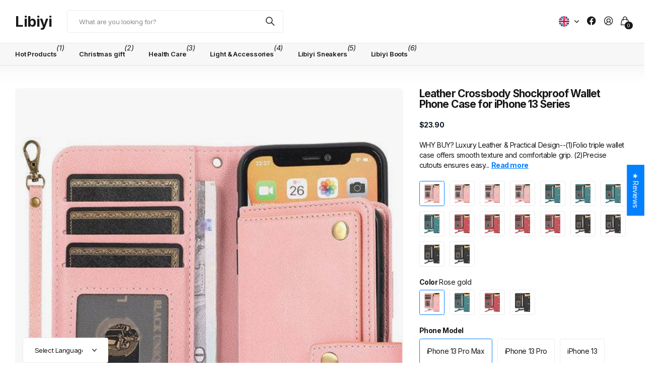

--- FILE ---
content_type: text/html; charset=utf-8
request_url: https://keillini.com/products/leather-crossbody-shockproof-wallet-phone-case-for-iphone-13-series
body_size: 48095
content:
<!doctype html>
<html
  lang="en"
  data-theme="next"
  dir="ltr"
  class="no-js btn-hover-up "
>
  <head>
    <meta charset="utf-8">
    <meta http-equiv="x-ua-compatible" content="ie=edge">
    <title>
      Leather Crossbody Shockproof Wallet Phone Case for iPhone 13 Series
       &ndash; Libiyi
    </title><meta name="description" content="WHY BUY? Luxury Leather &amp;amp; Practical Design--(1)Folio triple wallet case offers smooth texture and comfortable grip. (2)Precise cutouts ensures easy access to side buttons. (3)Classic and exquisite deisgn is fit for people of all ages. Large Capacity Crossbody Wallet Case--Included 9 card slots and 1 money pocket to"><meta name="theme-color" content="">
    <meta name="MobileOptimized" content="320">
    <meta name="HandheldFriendly" content="true">
    <meta
      name="viewport"
      content="width=device-width, initial-scale=1, minimum-scale=1, maximum-scale=5, viewport-fit=cover, shrink-to-fit=no"
    >
    <meta name="msapplication-config" content="//keillini.com/cdn/shop/t/27/assets/browserconfig.xml?v=52024572095365081671764307036">
    <link rel="canonical" href="https://libiyi.com/products/leather-crossbody-shockproof-wallet-phone-case-for-iphone-13-series">
    <link rel="preconnect" href="https://fonts.shopifycdn.com" crossorigin><link rel="preload" as="style" href="//keillini.com/cdn/shop/t/27/assets/screen.css?v=163553309437769543821764307036">
    <link rel="preload" as="style" href="//keillini.com/cdn/shop/t/27/assets/screen-settings.css?v=147028017644199613731764307174">
    
<link rel="preload" as="font" href="//keillini.com/cdn/fonts/inter/inter_n7.02711e6b374660cfc7915d1afc1c204e633421e4.woff2" type="font/woff2" crossorigin>
    <link rel="preload" as="font" href="//keillini.com/cdn/fonts/inter/inter_n4.b2a3f24c19b4de56e8871f609e73ca7f6d2e2bb9.woff2" type="font/woff2" crossorigin>
    <link rel="preload" as="font" href="//keillini.com/cdn/shop/t/27/assets/icomoon.woff?v=131928518403279058281764307036" crossorigin>
    <link media="screen" rel="stylesheet" href="//keillini.com/cdn/shop/t/27/assets/screen.css?v=163553309437769543821764307036" id="core-css">
    
    <noscript><link rel="stylesheet" href="//keillini.com/cdn/shop/t/27/assets/async-menu.css?v=42198473107064888151764307036"></noscript><link media="screen" rel="stylesheet" href="//keillini.com/cdn/shop/t/27/assets/page-product.css?v=96510261905101205411764307036" id="product-css"><link media="screen" rel="stylesheet" href="//keillini.com/cdn/shop/t/27/assets/screen-settings.css?v=147028017644199613731764307174" id="custom-css"><script>
      document.documentElement.classList.remove('no-js');
    </script>
    <meta name="msapplication-config" content="//keillini.com/cdn/shop/t/27/assets/browserconfig.xml?v=52024572095365081671764307036">
<meta property="og:title" content="Leather Crossbody Shockproof Wallet Phone Case for iPhone 13 Series">
<meta property="og:type" content="product">
<meta property="og:description" content="WHY BUY? Luxury Leather &amp;amp; Practical Design--(1)Folio triple wallet case offers smooth texture and comfortable grip. (2)Precise cutouts ensures easy access to side buttons. (3)Classic and exquisite deisgn is fit for people of all ages. Large Capacity Crossbody Wallet Case--Included 9 card slots and 1 money pocket to">
<meta property="og:site_name" content="Libiyi">
<meta property="og:url" content="https://libiyi.com/products/leather-crossbody-shockproof-wallet-phone-case-for-iphone-13-series">

  
  <meta property="product:price:amount" content="23.9">
  <meta property="og:price:amount" content="23.9">
  <meta property="og:price:currency" content="USD">
  <meta property="og:availability" content="instock" />

<meta property="og:image" content="//keillini.com/cdn/shop/products/colapacase-fashion-for-your-life-rose-gold-iphone-13-pro-max-leather-crossbody-shockproof-wallet-phone-case-for-iphone-13-series-38130304778491.jpg?crop=center&height=500&v=1678113541&width=600">

<meta name="twitter:title" content="Leather Crossbody Shockproof Wallet Phone Case for iPhone 13 Series">
<meta name="twitter:description" content="WHY BUY? Luxury Leather &amp;amp; Practical Design--(1)Folio triple wallet case offers smooth texture and comfortable grip. (2)Precise cutouts ensures easy access to side buttons. (3)Classic and exquisite deisgn is fit for people of all ages. Large Capacity Crossbody Wallet Case--Included 9 card slots and 1 money pocket to">
<meta name="twitter:site" content="Libiyi">

<meta property="twitter:image" content="//keillini.com/cdn/shop/products/colapacase-fashion-for-your-life-rose-gold-iphone-13-pro-max-leather-crossbody-shockproof-wallet-phone-case-for-iphone-13-series-38130304778491.jpg?crop=center&height=500&v=1678113541&width=600">
<script type="application/ld+json">
  [{
        "@context": "https://schema.org",
        "@type": "Product",
        "name": "Leather Crossbody Shockproof Wallet Phone Case for iPhone 13 Series",
        "url": "https://libiyi.com/products/leather-crossbody-shockproof-wallet-phone-case-for-iphone-13-series","brand": { "@type": "Brand", "name": "Colapacase - Fashion for your Life" },"description": "WHY BUY?\n\n\nLuxury Leather \u0026amp; Practical Design--(1)Folio triple wallet case offers smooth texture and comfortable grip. (2)Precise cutouts ensures easy access to side buttons. (3)Classic and exquisite deisgn is fit for people of all ages.\n\nLarge Capacity Crossbody Wallet Case--Included 9 card slots and 1 money pocket to carry your cards including credit cards, ID Cards, driver's license, and so on. Of course, you can also put some money in the cash pocket. Don't worry your cards or money will slide from the crossbody phone case, because the thie case will ensure the complete enclosure of the wallet part.\n\nRemovable Lanyard \u0026amp; Adjustable Shoulder Strap--The attached detachable crossbody strap can be taken off easily and its length can be adjusted. Also, an anti-lost hand wristlet lanyard \/ wrist strap is included with the phone handbag Purse wallet case on the back. A good choice for shopping, walking, hiking, traveling, and so on.\n\n\nPractical Kickstand Feature--Stand Feature will bring you more convenience and allows you not to hold your phone in your hand when movie-watching with multi-viewing angles, having video chats with friends on Face Time, and so on.\n\n\n","image": "//keillini.com/cdn/shop/products/colapacase-fashion-for-your-life-rose-gold-iphone-13-pro-max-leather-crossbody-shockproof-wallet-phone-case-for-iphone-13-series-38130304778491.jpg?crop=center&height=500&v=1678113541&width=600","gtin8": "","sku": "PA00906-c#rosegold-s#ip-13promax","offers": {
          "@type": "Offer",
          "price": "23.9",
          "url": "https://libiyi.com/products/leather-crossbody-shockproof-wallet-phone-case-for-iphone-13-series",
          "priceValidUntil": "2027-01-18",
          "priceCurrency": "USD",
            "availability": "https://schema.org/InStock",
            "inventoryLevel": "9997"}
      },
    {
      "@context": "https://schema.org/",
      "@type": "Organization",
      "url": "https://libiyi.com/products/leather-crossbody-shockproof-wallet-phone-case-for-iphone-13-series",
      "name": "Libiyi",
      "legalName": "Libiyi",
      "description": "WHY BUY? Luxury Leather &amp;amp; Practical Design--(1)Folio triple wallet case offers smooth texture and comfortable grip. (2)Precise cutouts ensures easy access to side buttons. (3)Classic and exquisite deisgn is fit for people of all ages. Large Capacity Crossbody Wallet Case--Included 9 card slots and 1 money pocket to","contactPoint": {
        "@type": "ContactPoint",
        "contactType": "Customer service",
        "telephone": "8615029962006"
      },
      "address": {
        "@type": "PostalAddress",
        "streetAddress": "Shaanxi xi&#39;an BinFenNanJun, ZhangBa Road",
        "addressLocality": "xi&#39;an",
        "postalCode": "710071",
        "addressCountry": "CHINA"
      }
    },
    {
      "@context": "https://schema.org",
      "@type": "WebSite",
      "url": "https://libiyi.com/products/leather-crossbody-shockproof-wallet-phone-case-for-iphone-13-series",
      "name": "Libiyi",
      "description": "WHY BUY? Luxury Leather &amp;amp; Practical Design--(1)Folio triple wallet case offers smooth texture and comfortable grip. (2)Precise cutouts ensures easy access to side buttons. (3)Classic and exquisite deisgn is fit for people of all ages. Large Capacity Crossbody Wallet Case--Included 9 card slots and 1 money pocket to",
      "author": [
        {
          "@type": "Organization",
          "url": "https://www.someoneyouknow.online",
          "name": "Someoneyouknow",
          "address": {
            "@type": "PostalAddress",
            "streetAddress": "Wilhelminaplein 25",
            "addressLocality": "Eindhoven",
            "addressRegion": "NB",
            "postalCode": "5611 HG",
            "addressCountry": "NL"
          }
        }
      ]
    }
  ]
</script>

    <script>window.performance && window.performance.mark && window.performance.mark('shopify.content_for_header.start');</script><meta name="google-site-verification" content="VgZ4GzDxvxIviMheQCDeDg_tFGqVcOX8FYzfX3wYBMs">
<meta name="google-site-verification" content="i5fkKjemZCVqPtPY4V_nnj-WpXTjiZOlwGi5MCA4usU">
<meta name="google-site-verification" content="UY0Usw6iWcnGWfb8UYzhd8NDAh5ct_A1XukFieyaTZ0">
<meta name="google-site-verification" content="-Wut9lbDw6agjs79Tzebg2Zn55bnaAKKI7ZFPLtJmiI">
<meta name="google-site-verification" content="qiP3nuMNNICGfNunI13unEcQu12yilmI4cZCPhHZ9wk">
<meta id="shopify-digital-wallet" name="shopify-digital-wallet" content="/2284912686/digital_wallets/dialog">
<meta name="shopify-checkout-api-token" content="65d6ed4acea5179954493be3d74ee309">
<meta id="in-context-paypal-metadata" data-shop-id="2284912686" data-venmo-supported="false" data-environment="production" data-locale="en_US" data-paypal-v4="true" data-currency="USD">
<link rel="alternate" hreflang="x-default" href="https://libiyi.com/products/leather-crossbody-shockproof-wallet-phone-case-for-iphone-13-series">
<link rel="alternate" hreflang="en" href="https://libiyi.com/products/leather-crossbody-shockproof-wallet-phone-case-for-iphone-13-series">
<link rel="alternate" hreflang="de" href="https://libiyi.com/de/products/leather-crossbody-shockproof-wallet-phone-case-for-iphone-13-series">
<link rel="alternate" hreflang="es" href="https://libiyi.com/es/products/leather-crossbody-shockproof-wallet-phone-case-for-iphone-13-series">
<link rel="alternate" hreflang="pt" href="https://libiyi.com/pt/products/leather-crossbody-shockproof-wallet-phone-case-for-iphone-13-series">
<link rel="alternate" hreflang="no" href="https://libiyi.com/no/products/leather-crossbody-shockproof-wallet-phone-case-for-iphone-13-series">
<link rel="alternate" hreflang="fr" href="https://libiyi.com/fr/products/leather-crossbody-shockproof-wallet-phone-case-for-iphone-13-series">
<link rel="alternate" type="application/json+oembed" href="https://libiyi.com/products/leather-crossbody-shockproof-wallet-phone-case-for-iphone-13-series.oembed">
<script async="async" src="/checkouts/internal/preloads.js?locale=en-US"></script>
<script id="shopify-features" type="application/json">{"accessToken":"65d6ed4acea5179954493be3d74ee309","betas":["rich-media-storefront-analytics"],"domain":"keillini.com","predictiveSearch":true,"shopId":2284912686,"locale":"en"}</script>
<script>var Shopify = Shopify || {};
Shopify.shop = "colatech2.myshopify.com";
Shopify.locale = "en";
Shopify.currency = {"active":"USD","rate":"1.0"};
Shopify.country = "US";
Shopify.theme = {"name":"theme-export-www-torocky-com-next-25oct2025-0 的副本","id":155483635963,"schema_name":"Next","schema_version":"3.2.0","theme_store_id":null,"role":"main"};
Shopify.theme.handle = "null";
Shopify.theme.style = {"id":null,"handle":null};
Shopify.cdnHost = "keillini.com/cdn";
Shopify.routes = Shopify.routes || {};
Shopify.routes.root = "/";</script>
<script type="module">!function(o){(o.Shopify=o.Shopify||{}).modules=!0}(window);</script>
<script>!function(o){function n(){var o=[];function n(){o.push(Array.prototype.slice.apply(arguments))}return n.q=o,n}var t=o.Shopify=o.Shopify||{};t.loadFeatures=n(),t.autoloadFeatures=n()}(window);</script>
<script id="shop-js-analytics" type="application/json">{"pageType":"product"}</script>
<script defer="defer" async type="module" src="//keillini.com/cdn/shopifycloud/shop-js/modules/v2/client.init-shop-cart-sync_C5BV16lS.en.esm.js"></script>
<script defer="defer" async type="module" src="//keillini.com/cdn/shopifycloud/shop-js/modules/v2/chunk.common_CygWptCX.esm.js"></script>
<script type="module">
  await import("//keillini.com/cdn/shopifycloud/shop-js/modules/v2/client.init-shop-cart-sync_C5BV16lS.en.esm.js");
await import("//keillini.com/cdn/shopifycloud/shop-js/modules/v2/chunk.common_CygWptCX.esm.js");

  window.Shopify.SignInWithShop?.initShopCartSync?.({"fedCMEnabled":true,"windoidEnabled":true});

</script>
<script>(function() {
  var isLoaded = false;
  function asyncLoad() {
    if (isLoaded) return;
    isLoaded = true;
    var urls = ["https:\/\/pandaapps.in\/apps\/languagepanda\/dist\/js\/language-pandav2.js?shop=colatech2.myshopify.com","https:\/\/sellup.herokuapp.com\/upseller.js?shop=colatech2.myshopify.com","https:\/\/sellup.herokuapp.com\/kartifyjs\/kartify.js?shop=colatech2.myshopify.com","https:\/\/spf-app.surmob.com\/addPixelCode.js?shop=colatech2.myshopify.com","\/\/satcb.azureedge.net\/Scripts\/satcb.min.js?shop=colatech2.myshopify.com","https:\/\/dkov91l6wait7.cloudfront.net\/almighty.js?shop=colatech2.myshopify.com","https:\/\/cdn-bundler.nice-team.net\/app\/js\/bundler.js?shop=colatech2.myshopify.com","https:\/\/cdn.hextom.com\/js\/freeshippingbar.js?shop=colatech2.myshopify.com","https:\/\/omnisnippet1.com\/platforms\/shopify.js?source=scriptTag\u0026v=2025-05-15T12\u0026shop=colatech2.myshopify.com"];
    for (var i = 0; i < urls.length; i++) {
      var s = document.createElement('script');
      s.type = 'text/javascript';
      s.async = true;
      s.src = urls[i];
      var x = document.getElementsByTagName('script')[0];
      x.parentNode.insertBefore(s, x);
    }
  };
  if(window.attachEvent) {
    window.attachEvent('onload', asyncLoad);
  } else {
    window.addEventListener('load', asyncLoad, false);
  }
})();</script>
<script id="__st">var __st={"a":2284912686,"offset":-18000,"reqid":"927578ee-b688-4d8c-a6e5-840e027e7c63-1768726555","pageurl":"keillini.com\/products\/leather-crossbody-shockproof-wallet-phone-case-for-iphone-13-series","u":"c46344535c6c","p":"product","rtyp":"product","rid":7466380132603};</script>
<script>window.ShopifyPaypalV4VisibilityTracking = true;</script>
<script id="captcha-bootstrap">!function(){'use strict';const t='contact',e='account',n='new_comment',o=[[t,t],['blogs',n],['comments',n],[t,'customer']],c=[[e,'customer_login'],[e,'guest_login'],[e,'recover_customer_password'],[e,'create_customer']],r=t=>t.map((([t,e])=>`form[action*='/${t}']:not([data-nocaptcha='true']) input[name='form_type'][value='${e}']`)).join(','),a=t=>()=>t?[...document.querySelectorAll(t)].map((t=>t.form)):[];function s(){const t=[...o],e=r(t);return a(e)}const i='password',u='form_key',d=['recaptcha-v3-token','g-recaptcha-response','h-captcha-response',i],f=()=>{try{return window.sessionStorage}catch{return}},m='__shopify_v',_=t=>t.elements[u];function p(t,e,n=!1){try{const o=window.sessionStorage,c=JSON.parse(o.getItem(e)),{data:r}=function(t){const{data:e,action:n}=t;return t[m]||n?{data:e,action:n}:{data:t,action:n}}(c);for(const[e,n]of Object.entries(r))t.elements[e]&&(t.elements[e].value=n);n&&o.removeItem(e)}catch(o){console.error('form repopulation failed',{error:o})}}const l='form_type',E='cptcha';function T(t){t.dataset[E]=!0}const w=window,h=w.document,L='Shopify',v='ce_forms',y='captcha';let A=!1;((t,e)=>{const n=(g='f06e6c50-85a8-45c8-87d0-21a2b65856fe',I='https://cdn.shopify.com/shopifycloud/storefront-forms-hcaptcha/ce_storefront_forms_captcha_hcaptcha.v1.5.2.iife.js',D={infoText:'Protected by hCaptcha',privacyText:'Privacy',termsText:'Terms'},(t,e,n)=>{const o=w[L][v],c=o.bindForm;if(c)return c(t,g,e,D).then(n);var r;o.q.push([[t,g,e,D],n]),r=I,A||(h.body.append(Object.assign(h.createElement('script'),{id:'captcha-provider',async:!0,src:r})),A=!0)});var g,I,D;w[L]=w[L]||{},w[L][v]=w[L][v]||{},w[L][v].q=[],w[L][y]=w[L][y]||{},w[L][y].protect=function(t,e){n(t,void 0,e),T(t)},Object.freeze(w[L][y]),function(t,e,n,w,h,L){const[v,y,A,g]=function(t,e,n){const i=e?o:[],u=t?c:[],d=[...i,...u],f=r(d),m=r(i),_=r(d.filter((([t,e])=>n.includes(e))));return[a(f),a(m),a(_),s()]}(w,h,L),I=t=>{const e=t.target;return e instanceof HTMLFormElement?e:e&&e.form},D=t=>v().includes(t);t.addEventListener('submit',(t=>{const e=I(t);if(!e)return;const n=D(e)&&!e.dataset.hcaptchaBound&&!e.dataset.recaptchaBound,o=_(e),c=g().includes(e)&&(!o||!o.value);(n||c)&&t.preventDefault(),c&&!n&&(function(t){try{if(!f())return;!function(t){const e=f();if(!e)return;const n=_(t);if(!n)return;const o=n.value;o&&e.removeItem(o)}(t);const e=Array.from(Array(32),(()=>Math.random().toString(36)[2])).join('');!function(t,e){_(t)||t.append(Object.assign(document.createElement('input'),{type:'hidden',name:u})),t.elements[u].value=e}(t,e),function(t,e){const n=f();if(!n)return;const o=[...t.querySelectorAll(`input[type='${i}']`)].map((({name:t})=>t)),c=[...d,...o],r={};for(const[a,s]of new FormData(t).entries())c.includes(a)||(r[a]=s);n.setItem(e,JSON.stringify({[m]:1,action:t.action,data:r}))}(t,e)}catch(e){console.error('failed to persist form',e)}}(e),e.submit())}));const S=(t,e)=>{t&&!t.dataset[E]&&(n(t,e.some((e=>e===t))),T(t))};for(const o of['focusin','change'])t.addEventListener(o,(t=>{const e=I(t);D(e)&&S(e,y())}));const B=e.get('form_key'),M=e.get(l),P=B&&M;t.addEventListener('DOMContentLoaded',(()=>{const t=y();if(P)for(const e of t)e.elements[l].value===M&&p(e,B);[...new Set([...A(),...v().filter((t=>'true'===t.dataset.shopifyCaptcha))])].forEach((e=>S(e,t)))}))}(h,new URLSearchParams(w.location.search),n,t,e,['guest_login'])})(!0,!0)}();</script>
<script integrity="sha256-4kQ18oKyAcykRKYeNunJcIwy7WH5gtpwJnB7kiuLZ1E=" data-source-attribution="shopify.loadfeatures" defer="defer" src="//keillini.com/cdn/shopifycloud/storefront/assets/storefront/load_feature-a0a9edcb.js" crossorigin="anonymous"></script>
<script data-source-attribution="shopify.dynamic_checkout.dynamic.init">var Shopify=Shopify||{};Shopify.PaymentButton=Shopify.PaymentButton||{isStorefrontPortableWallets:!0,init:function(){window.Shopify.PaymentButton.init=function(){};var t=document.createElement("script");t.src="https://keillini.com/cdn/shopifycloud/portable-wallets/latest/portable-wallets.en.js",t.type="module",document.head.appendChild(t)}};
</script>
<script data-source-attribution="shopify.dynamic_checkout.buyer_consent">
  function portableWalletsHideBuyerConsent(e){var t=document.getElementById("shopify-buyer-consent"),n=document.getElementById("shopify-subscription-policy-button");t&&n&&(t.classList.add("hidden"),t.setAttribute("aria-hidden","true"),n.removeEventListener("click",e))}function portableWalletsShowBuyerConsent(e){var t=document.getElementById("shopify-buyer-consent"),n=document.getElementById("shopify-subscription-policy-button");t&&n&&(t.classList.remove("hidden"),t.removeAttribute("aria-hidden"),n.addEventListener("click",e))}window.Shopify?.PaymentButton&&(window.Shopify.PaymentButton.hideBuyerConsent=portableWalletsHideBuyerConsent,window.Shopify.PaymentButton.showBuyerConsent=portableWalletsShowBuyerConsent);
</script>
<script>
  function portableWalletsCleanup(e){e&&e.src&&console.error("Failed to load portable wallets script "+e.src);var t=document.querySelectorAll("shopify-accelerated-checkout .shopify-payment-button__skeleton, shopify-accelerated-checkout-cart .wallet-cart-button__skeleton"),e=document.getElementById("shopify-buyer-consent");for(let e=0;e<t.length;e++)t[e].remove();e&&e.remove()}function portableWalletsNotLoadedAsModule(e){e instanceof ErrorEvent&&"string"==typeof e.message&&e.message.includes("import.meta")&&"string"==typeof e.filename&&e.filename.includes("portable-wallets")&&(window.removeEventListener("error",portableWalletsNotLoadedAsModule),window.Shopify.PaymentButton.failedToLoad=e,"loading"===document.readyState?document.addEventListener("DOMContentLoaded",window.Shopify.PaymentButton.init):window.Shopify.PaymentButton.init())}window.addEventListener("error",portableWalletsNotLoadedAsModule);
</script>

<script type="module" src="https://keillini.com/cdn/shopifycloud/portable-wallets/latest/portable-wallets.en.js" onError="portableWalletsCleanup(this)" crossorigin="anonymous"></script>
<script nomodule>
  document.addEventListener("DOMContentLoaded", portableWalletsCleanup);
</script>

<script id='scb4127' type='text/javascript' async='' src='https://keillini.com/cdn/shopifycloud/privacy-banner/storefront-banner.js'></script><link id="shopify-accelerated-checkout-styles" rel="stylesheet" media="screen" href="https://keillini.com/cdn/shopifycloud/portable-wallets/latest/accelerated-checkout-backwards-compat.css" crossorigin="anonymous">
<style id="shopify-accelerated-checkout-cart">
        #shopify-buyer-consent {
  margin-top: 1em;
  display: inline-block;
  width: 100%;
}

#shopify-buyer-consent.hidden {
  display: none;
}

#shopify-subscription-policy-button {
  background: none;
  border: none;
  padding: 0;
  text-decoration: underline;
  font-size: inherit;
  cursor: pointer;
}

#shopify-subscription-policy-button::before {
  box-shadow: none;
}

      </style>

<script>window.performance && window.performance.mark && window.performance.mark('shopify.content_for_header.end');</script>
    
    <style>
      :root {
          --scheme-1:                      #ffffff;
          --scheme-1_solid:                #ffffff;
          --scheme-1_bg:                   var(--scheme-1);
          --scheme-1_bg_dark:              var(--scheme-1_bg);
          --scheme-1_bg_var:               var(--scheme-1_bg_dark);
          --scheme-1_bg_secondary:         #f2f2f2;
          --scheme-1_fg:                   #191919;
          --scheme-1_fg_sat:               #d8d8d8;
          --scheme-1_title:                #191919;
          --scheme-1_title_solid:          #191919;

          --scheme-1_primary_btn_bg:       #191919;
          --scheme-1_primary_btn_bg_dark:  #070707;
          --scheme-1_primary_btn_fg:       #ffffff;
          --scheme-1_secondary_btn_bg:     #e76c00;
          --scheme-1_secondary_btn_bg_dark:#c35b00;
          --scheme-1_secondary_btn_fg:     #ffffff;
          --scheme-1_tertiary_btn_bg:      #0280ff;
          --scheme-1_tertiary_btn_bg_dark: #006edd;
          --scheme-1_tertiary_btn_fg:      #ffffff;
          --scheme-1_btn_bg:       		var(--scheme-1_primary_btn_bg);
          --scheme-1_btn_bg_dark:  		var(--scheme-1_primary_btn_bg_dark);
          --scheme-1_btn_fg:       		var(--scheme-1_primary_btn_fg);
          --scheme-1_bd:                   #ececec;
          --scheme-1_input_bg:             #ffffff;
          --scheme-1_input_bg_dark:        #f2f2f2;
          --scheme-1_input_fg:             #191919;
          --scheme-1_input_pl:             #232323;
          --scheme-1_accent:               #0280ff;
          --scheme-1_accent_gradient:      linear-gradient(120deg, rgba(49, 132, 73, 0.36), rgba(255, 243, 234, 1) 100%);
          
          --scheme-1_fg_brightness: 0; 
          
            --body_bg:            				var(--scheme-1_bg);
          
          --scheme-1_bg_darkmode:        #191919;
          --scheme-1_fg_darkmode:        #ffffff;
          --scheme-1_primary_btn_bg_darkmode: #e76c00;
          --scheme-1_primary_btn_fg_darkmode: #ffffff;
          --scheme-1_accent_darkmode:    #f9af11;
        }
        :root, [class*="palette-scheme-1"], [data-active-content*="scheme-1"] {
        --primary_bg:             var(--scheme-1_bg);
        --bg_secondary:           var(--scheme-1_bg_secondary);
        --primary_text:           var(--scheme-1_fg);
        --primary_text_h:         var(--scheme-1_title);
        --headings_text:          var(--primary_text_h);
        --headings_text_solid:    var(--scheme-1_title_solid);
        --primary_btn_bg:         var(--scheme-1_primary_btn_bg);
        --primary_btn_bg_dark:    var(--scheme-1_primary_btn_bg_dark);
        --primary_btn_fg:       var(--scheme-1_primary_btn_fg);
        --secondary_btn_bg:       var(--scheme-1_secondary_btn_bg);
        --secondary_btn_bg_dark:  var(--scheme-1_secondary_btn_bg_dark);
        --secondary_btn_fg:     var(--scheme-1_secondary_btn_fg);
        --tertiary_btn_bg:        var(--scheme-1_tertiary_btn_bg);
        --tertiary_btn_bg_dark:   var(--scheme-1_tertiary_btn_bg_dark);
        --tertiary_btn_fg:      var(--scheme-1_tertiary_btn_fg);
        --input_bg:               var(--scheme-1_input_bg);
        --input_bg_dark:          var(--scheme-1_input_bg_dark);
        --input_fg:               var(--scheme-1_input_fg);
        --input_pl:               var(--scheme-1_input_pl);
        --input_bd:               var(--scheme-1_bd);
        --custom_bd:              var(--custom_input_bd);
        --secondary_bg: 		  var(--primary_btn_bg);
        --accent:                 var(--scheme-1_accent);
        --theme_bg:               var(--accent);
        --accent_gradient:        var(--scheme-1_accent_gradient);
        --primary_text_brightness:var(--scheme-1_fg_brightness);
        --primary_default_body_text:     var(--scheme-1_fg);
        --primary_default_heading_text:  var(--scheme-1_title);
        }
        
        .day-switched {
          --scheme-1_bg:     var(--scheme-1_bg_darkmode);
          --scheme-1_fg:     var(--scheme-1_fg_darkmode);
          --scheme-1_btn_bg: var(--scheme-1_primary_btn_bg_darkmode);
          --scheme-1_btn_fg: var(--scheme-1_primary_btn_fg_darkmode);
          --scheme-1_accent: var(--scheme-1_accent_darkmode);
        }
        .day-switched, .day-switched [class*="palette-scheme-1"], .day-switched [data-active-content*="scheme-1"] {
          --primary_bg:             var(--scheme-1_bg);
          --bg_secondary:           var(--primary_bg);
          --primary_text:           var(--scheme-1_fg);
          --primary_text_h:         var(--primary_text);
          --headings_text:          var(--primary_text);
          --headings_text_solid:    var(--primary_text);
          --primary_btn_bg:         var(--scheme-1_btn_bg);
          --primary_btn_bg_dark:    var(--primary_btn_bg);
          --primary_btn_fg:         var(--scheme-1_btn_fg);
          --secondary_btn_bg:       var(--primary_btn_bg);
          --secondary_btn_bg_dark:  var(--primary_btn_bg);
          --secondary_btn_fg:       var(--primary_btn_fg);
          --tertiary_btn_bg:        var(--primary_btn_bg);
          --tertiary_btn_bg_dark:   var(--primary_btn_bg);
          --tertiary_btn_fg:        var(--primary_btn_fg);
          --primary_default_body_text:     var(--primary_text);
          --primary_default_heading_text:  var(--primary_text);
          --accent:                 var(--scheme-1_accent);
          
            --body_bg:            	var(--primary_bg);
          
        }
      :root {
          --scheme-2:                      #191919;
          --scheme-2_solid:                #191919;
          --scheme-2_bg:                   var(--scheme-2);
          --scheme-2_bg_dark:              #141414;
          --scheme-2_bg_var:               var(--scheme-2_bg_dark);
          --scheme-2_bg_secondary:         #3e3737;
          --scheme-2_fg:                   #ffffff;
          --scheme-2_fg_sat:               #ffffff;
          --scheme-2_title:                #ffffff;
          --scheme-2_title_solid:          #ffffff;

          --scheme-2_primary_btn_bg:       #ffffff;
          --scheme-2_primary_btn_bg_dark:  #ededed;
          --scheme-2_primary_btn_fg:       #191919;
          --scheme-2_secondary_btn_bg:     #e76c00;
          --scheme-2_secondary_btn_bg_dark:#c35b00;
          --scheme-2_secondary_btn_fg:     #ffffff;
          --scheme-2_tertiary_btn_bg:      #191919;
          --scheme-2_tertiary_btn_bg_dark: #070707;
          --scheme-2_tertiary_btn_fg:      #ffffff;
          --scheme-2_btn_bg:       		var(--scheme-2_primary_btn_bg);
          --scheme-2_btn_bg_dark:  		var(--scheme-2_primary_btn_bg_dark);
          --scheme-2_btn_fg:       		var(--scheme-2_primary_btn_fg);
          --scheme-2_bd:                   #ececec;
          --scheme-2_input_bg:             #ffffff;
          --scheme-2_input_bg_dark:        #f2f2f2;
          --scheme-2_input_fg:             #191919;
          --scheme-2_input_pl:             #232323;
          --scheme-2_accent:               #0280ff;
          --scheme-2_accent_gradient:      #0280ff;
          
          --scheme-2_fg_brightness: 1; 
          
          --scheme-2_bg_darkmode:        #191919;
          --scheme-2_fg_darkmode:        #ffffff;
          --scheme-2_primary_btn_bg_darkmode: #e76c00;
          --scheme-2_primary_btn_fg_darkmode: #ffffff;
          --scheme-2_accent_darkmode:    #f9af11;
        }
        [class*="palette-scheme-2"], [data-active-content*="scheme-2"] {
        --primary_bg:             var(--scheme-2_bg);
        --bg_secondary:           var(--scheme-2_bg_secondary);
        --primary_text:           var(--scheme-2_fg);
        --primary_text_h:         var(--scheme-2_title);
        --headings_text:          var(--primary_text_h);
        --headings_text_solid:    var(--scheme-2_title_solid);
        --primary_btn_bg:         var(--scheme-2_primary_btn_bg);
        --primary_btn_bg_dark:    var(--scheme-2_primary_btn_bg_dark);
        --primary_btn_fg:       var(--scheme-2_primary_btn_fg);
        --secondary_btn_bg:       var(--scheme-2_secondary_btn_bg);
        --secondary_btn_bg_dark:  var(--scheme-2_secondary_btn_bg_dark);
        --secondary_btn_fg:     var(--scheme-2_secondary_btn_fg);
        --tertiary_btn_bg:        var(--scheme-2_tertiary_btn_bg);
        --tertiary_btn_bg_dark:   var(--scheme-2_tertiary_btn_bg_dark);
        --tertiary_btn_fg:      var(--scheme-2_tertiary_btn_fg);
        --input_bg:               var(--scheme-2_input_bg);
        --input_bg_dark:          var(--scheme-2_input_bg_dark);
        --input_fg:               var(--scheme-2_input_fg);
        --input_pl:               var(--scheme-2_input_pl);
        --input_bd:               var(--scheme-2_bd);
        --custom_bd:              var(--custom_input_bd);
        --secondary_bg: 		  var(--primary_btn_bg);
        --accent:                 var(--scheme-2_accent);
        --theme_bg:               var(--accent);
        --accent_gradient:        var(--scheme-2_accent_gradient);
        --primary_text_brightness:var(--scheme-2_fg_brightness);
        --primary_default_body_text:     var(--scheme-1_fg);
        --primary_default_heading_text:  var(--scheme-1_title);
        }
        
        .day-switched {
          --scheme-2_bg:     var(--scheme-2_bg_darkmode);
          --scheme-2_fg:     var(--scheme-2_fg_darkmode);
          --scheme-2_btn_bg: var(--scheme-2_primary_btn_bg_darkmode);
          --scheme-2_btn_fg: var(--scheme-2_primary_btn_fg_darkmode);
          --scheme-2_accent: var(--scheme-2_accent_darkmode);
        }
        .day-switched [class*="palette-scheme-2"], .day-switched [data-active-content*="scheme-2"] {
          --primary_bg:             var(--scheme-2_bg);
          --bg_secondary:           var(--primary_bg);
          --primary_text:           var(--scheme-2_fg);
          --primary_text_h:         var(--primary_text);
          --headings_text:          var(--primary_text);
          --headings_text_solid:    var(--primary_text);
          --primary_btn_bg:         var(--scheme-2_btn_bg);
          --primary_btn_bg_dark:    var(--primary_btn_bg);
          --primary_btn_fg:         var(--scheme-2_btn_fg);
          --secondary_btn_bg:       var(--primary_btn_bg);
          --secondary_btn_bg_dark:  var(--primary_btn_bg);
          --secondary_btn_fg:       var(--primary_btn_fg);
          --tertiary_btn_bg:        var(--primary_btn_bg);
          --tertiary_btn_bg_dark:   var(--primary_btn_bg);
          --tertiary_btn_fg:        var(--primary_btn_fg);
          --primary_default_body_text:     var(--primary_text);
          --primary_default_heading_text:  var(--primary_text);
          --accent:                 var(--scheme-2_accent);
          
        }
      :root {
          --scheme-3:                      #f7f7f7;
          --scheme-3_solid:                #f7f7f7;
          --scheme-3_bg:                   var(--scheme-3);
          --scheme-3_bg_dark:              #f2f2f2;
          --scheme-3_bg_var:               var(--scheme-3_bg_dark);
          --scheme-3_bg_secondary:         #ffffff;
          --scheme-3_fg:                   #191919;
          --scheme-3_fg_sat:               #d8d8d8;
          --scheme-3_title:                #191919;
          --scheme-3_title_solid:          #191919;

          --scheme-3_primary_btn_bg:       #0280ff;
          --scheme-3_primary_btn_bg_dark:  #006edd;
          --scheme-3_primary_btn_fg:       #ffffff;
          --scheme-3_secondary_btn_bg:     #e76c00;
          --scheme-3_secondary_btn_bg_dark:#c35b00;
          --scheme-3_secondary_btn_fg:     #ffffff;
          --scheme-3_tertiary_btn_bg:      #191919;
          --scheme-3_tertiary_btn_bg_dark: #070707;
          --scheme-3_tertiary_btn_fg:      #ffffff;
          --scheme-3_btn_bg:       		var(--scheme-3_primary_btn_bg);
          --scheme-3_btn_bg_dark:  		var(--scheme-3_primary_btn_bg_dark);
          --scheme-3_btn_fg:       		var(--scheme-3_primary_btn_fg);
          --scheme-3_bd:                   #e5e5e5;
          --scheme-3_input_bg:             #ffffff;
          --scheme-3_input_bg_dark:        #f2f2f2;
          --scheme-3_input_fg:             #191919;
          --scheme-3_input_pl:             #232323;
          --scheme-3_accent:               #e76c00;
          --scheme-3_accent_gradient:      #e76c00;
          
          --scheme-3_fg_brightness: 0; 
          
          --scheme-3_bg_darkmode:        #191919;
          --scheme-3_fg_darkmode:        #ffffff;
          --scheme-3_primary_btn_bg_darkmode: #e76c00;
          --scheme-3_primary_btn_fg_darkmode: #ffffff;
          --scheme-3_accent_darkmode:    #f9af11;
        }
        [class*="palette-scheme-3"], [data-active-content*="scheme-3"] {
        --primary_bg:             var(--scheme-3_bg);
        --bg_secondary:           var(--scheme-3_bg_secondary);
        --primary_text:           var(--scheme-3_fg);
        --primary_text_h:         var(--scheme-3_title);
        --headings_text:          var(--primary_text_h);
        --headings_text_solid:    var(--scheme-3_title_solid);
        --primary_btn_bg:         var(--scheme-3_primary_btn_bg);
        --primary_btn_bg_dark:    var(--scheme-3_primary_btn_bg_dark);
        --primary_btn_fg:       var(--scheme-3_primary_btn_fg);
        --secondary_btn_bg:       var(--scheme-3_secondary_btn_bg);
        --secondary_btn_bg_dark:  var(--scheme-3_secondary_btn_bg_dark);
        --secondary_btn_fg:     var(--scheme-3_secondary_btn_fg);
        --tertiary_btn_bg:        var(--scheme-3_tertiary_btn_bg);
        --tertiary_btn_bg_dark:   var(--scheme-3_tertiary_btn_bg_dark);
        --tertiary_btn_fg:      var(--scheme-3_tertiary_btn_fg);
        --input_bg:               var(--scheme-3_input_bg);
        --input_bg_dark:          var(--scheme-3_input_bg_dark);
        --input_fg:               var(--scheme-3_input_fg);
        --input_pl:               var(--scheme-3_input_pl);
        --input_bd:               var(--scheme-3_bd);
        --custom_bd:              var(--custom_input_bd);
        --secondary_bg: 		  var(--primary_btn_bg);
        --accent:                 var(--scheme-3_accent);
        --theme_bg:               var(--accent);
        --accent_gradient:        var(--scheme-3_accent_gradient);
        --primary_text_brightness:var(--scheme-3_fg_brightness);
        --primary_default_body_text:     var(--scheme-1_fg);
        --primary_default_heading_text:  var(--scheme-1_title);
        }
        
        .day-switched {
          --scheme-3_bg:     var(--scheme-3_bg_darkmode);
          --scheme-3_fg:     var(--scheme-3_fg_darkmode);
          --scheme-3_btn_bg: var(--scheme-3_primary_btn_bg_darkmode);
          --scheme-3_btn_fg: var(--scheme-3_primary_btn_fg_darkmode);
          --scheme-3_accent: var(--scheme-3_accent_darkmode);
        }
        .day-switched [class*="palette-scheme-3"], .day-switched [data-active-content*="scheme-3"] {
          --primary_bg:             var(--scheme-3_bg);
          --bg_secondary:           var(--primary_bg);
          --primary_text:           var(--scheme-3_fg);
          --primary_text_h:         var(--primary_text);
          --headings_text:          var(--primary_text);
          --headings_text_solid:    var(--primary_text);
          --primary_btn_bg:         var(--scheme-3_btn_bg);
          --primary_btn_bg_dark:    var(--primary_btn_bg);
          --primary_btn_fg:         var(--scheme-3_btn_fg);
          --secondary_btn_bg:       var(--primary_btn_bg);
          --secondary_btn_bg_dark:  var(--primary_btn_bg);
          --secondary_btn_fg:       var(--primary_btn_fg);
          --tertiary_btn_bg:        var(--primary_btn_bg);
          --tertiary_btn_bg_dark:   var(--primary_btn_bg);
          --tertiary_btn_fg:        var(--primary_btn_fg);
          --primary_default_body_text:     var(--primary_text);
          --primary_default_heading_text:  var(--primary_text);
          --accent:                 var(--scheme-3_accent);
          
        }
      :root {
          --scheme-4:                      #e76c00;
          --scheme-4_solid:                #e76c00;
          --scheme-4_bg:                   var(--scheme-4);
          --scheme-4_bg_dark:              #dd6700;
          --scheme-4_bg_var:               var(--scheme-4_bg_dark);
          --scheme-4_bg_secondary:         #020101;
          --scheme-4_fg:                   #ffffff;
          --scheme-4_fg_sat:               #ffffff;
          --scheme-4_title:                #ffffff;
          --scheme-4_title_solid:          #ffffff;

          --scheme-4_primary_btn_bg:       #ffffff;
          --scheme-4_primary_btn_bg_dark:  #ededed;
          --scheme-4_primary_btn_fg:       #191919;
          --scheme-4_secondary_btn_bg:     #0280ff;
          --scheme-4_secondary_btn_bg_dark:#006edd;
          --scheme-4_secondary_btn_fg:     #ffffff;
          --scheme-4_tertiary_btn_bg:      #f2f1ec;
          --scheme-4_tertiary_btn_bg_dark: #e3e1d7;
          --scheme-4_tertiary_btn_fg:      #191919;
          --scheme-4_btn_bg:       		var(--scheme-4_primary_btn_bg);
          --scheme-4_btn_bg_dark:  		var(--scheme-4_primary_btn_bg_dark);
          --scheme-4_btn_fg:       		var(--scheme-4_primary_btn_fg);
          --scheme-4_bd:                   #e5e5e5;
          --scheme-4_input_bg:             #ffffff;
          --scheme-4_input_bg_dark:        #f2f2f2;
          --scheme-4_input_fg:             #191919;
          --scheme-4_input_pl:             #232323;
          --scheme-4_accent:               #0280ff;
          --scheme-4_accent_gradient:      #0280ff;
          
          --scheme-4_fg_brightness: 1; 
          
          --scheme-4_bg_darkmode:        #191919;
          --scheme-4_fg_darkmode:        #ffffff;
          --scheme-4_primary_btn_bg_darkmode: #e76c00;
          --scheme-4_primary_btn_fg_darkmode: #ffffff;
          --scheme-4_accent_darkmode:    #f9af11;
        }
        [class*="palette-scheme-4"], [data-active-content*="scheme-4"] {
        --primary_bg:             var(--scheme-4_bg);
        --bg_secondary:           var(--scheme-4_bg_secondary);
        --primary_text:           var(--scheme-4_fg);
        --primary_text_h:         var(--scheme-4_title);
        --headings_text:          var(--primary_text_h);
        --headings_text_solid:    var(--scheme-4_title_solid);
        --primary_btn_bg:         var(--scheme-4_primary_btn_bg);
        --primary_btn_bg_dark:    var(--scheme-4_primary_btn_bg_dark);
        --primary_btn_fg:       var(--scheme-4_primary_btn_fg);
        --secondary_btn_bg:       var(--scheme-4_secondary_btn_bg);
        --secondary_btn_bg_dark:  var(--scheme-4_secondary_btn_bg_dark);
        --secondary_btn_fg:     var(--scheme-4_secondary_btn_fg);
        --tertiary_btn_bg:        var(--scheme-4_tertiary_btn_bg);
        --tertiary_btn_bg_dark:   var(--scheme-4_tertiary_btn_bg_dark);
        --tertiary_btn_fg:      var(--scheme-4_tertiary_btn_fg);
        --input_bg:               var(--scheme-4_input_bg);
        --input_bg_dark:          var(--scheme-4_input_bg_dark);
        --input_fg:               var(--scheme-4_input_fg);
        --input_pl:               var(--scheme-4_input_pl);
        --input_bd:               var(--scheme-4_bd);
        --custom_bd:              var(--custom_input_bd);
        --secondary_bg: 		  var(--primary_btn_bg);
        --accent:                 var(--scheme-4_accent);
        --theme_bg:               var(--accent);
        --accent_gradient:        var(--scheme-4_accent_gradient);
        --primary_text_brightness:var(--scheme-4_fg_brightness);
        --primary_default_body_text:     var(--scheme-1_fg);
        --primary_default_heading_text:  var(--scheme-1_title);
        }
        
        .day-switched {
          --scheme-4_bg:     var(--scheme-4_bg_darkmode);
          --scheme-4_fg:     var(--scheme-4_fg_darkmode);
          --scheme-4_btn_bg: var(--scheme-4_primary_btn_bg_darkmode);
          --scheme-4_btn_fg: var(--scheme-4_primary_btn_fg_darkmode);
          --scheme-4_accent: var(--scheme-4_accent_darkmode);
        }
        .day-switched [class*="palette-scheme-4"], .day-switched [data-active-content*="scheme-4"] {
          --primary_bg:             var(--scheme-4_bg);
          --bg_secondary:           var(--primary_bg);
          --primary_text:           var(--scheme-4_fg);
          --primary_text_h:         var(--primary_text);
          --headings_text:          var(--primary_text);
          --headings_text_solid:    var(--primary_text);
          --primary_btn_bg:         var(--scheme-4_btn_bg);
          --primary_btn_bg_dark:    var(--primary_btn_bg);
          --primary_btn_fg:         var(--scheme-4_btn_fg);
          --secondary_btn_bg:       var(--primary_btn_bg);
          --secondary_btn_bg_dark:  var(--primary_btn_bg);
          --secondary_btn_fg:       var(--primary_btn_fg);
          --tertiary_btn_bg:        var(--primary_btn_bg);
          --tertiary_btn_bg_dark:   var(--primary_btn_bg);
          --tertiary_btn_fg:        var(--primary_btn_fg);
          --primary_default_body_text:     var(--primary_text);
          --primary_default_heading_text:  var(--primary_text);
          --accent:                 var(--scheme-4_accent);
          
        }
      :root {
          --scheme-5:                      #0280ff;
          --scheme-5_solid:                #0280ff;
          --scheme-5_bg:                   var(--scheme-5);
          --scheme-5_bg_dark:              #007bf7;
          --scheme-5_bg_var:               var(--scheme-5_bg_dark);
          --scheme-5_bg_secondary:         #ffffff;
          --scheme-5_fg:                   #ffffff;
          --scheme-5_fg_sat:               #ffffff;
          --scheme-5_title:                #ffffff;
          --scheme-5_title_solid:          #ffffff;

          --scheme-5_primary_btn_bg:       #ffffff;
          --scheme-5_primary_btn_bg_dark:  #ededed;
          --scheme-5_primary_btn_fg:       #191919;
          --scheme-5_secondary_btn_bg:     #e76c00;
          --scheme-5_secondary_btn_bg_dark:#c35b00;
          --scheme-5_secondary_btn_fg:     #ffffff;
          --scheme-5_tertiary_btn_bg:      #191919;
          --scheme-5_tertiary_btn_bg_dark: #070707;
          --scheme-5_tertiary_btn_fg:      #ffffff;
          --scheme-5_btn_bg:       		var(--scheme-5_primary_btn_bg);
          --scheme-5_btn_bg_dark:  		var(--scheme-5_primary_btn_bg_dark);
          --scheme-5_btn_fg:       		var(--scheme-5_primary_btn_fg);
          --scheme-5_bd:                   #e5e5e5;
          --scheme-5_input_bg:             #ffffff;
          --scheme-5_input_bg_dark:        #f2f2f2;
          --scheme-5_input_fg:             #191919;
          --scheme-5_input_pl:             #232323;
          --scheme-5_accent:               #0280ff;
          --scheme-5_accent_gradient:      #0280ff;
          
          --scheme-5_fg_brightness: 1; 
          
          --scheme-5_bg_darkmode:        #191919;
          --scheme-5_fg_darkmode:        #ffffff;
          --scheme-5_primary_btn_bg_darkmode: #e76c00;
          --scheme-5_primary_btn_fg_darkmode: #ffffff;
          --scheme-5_accent_darkmode:    #f9af11;
        }
        [class*="palette-scheme-5"], [data-active-content*="scheme-5"] {
        --primary_bg:             var(--scheme-5_bg);
        --bg_secondary:           var(--scheme-5_bg_secondary);
        --primary_text:           var(--scheme-5_fg);
        --primary_text_h:         var(--scheme-5_title);
        --headings_text:          var(--primary_text_h);
        --headings_text_solid:    var(--scheme-5_title_solid);
        --primary_btn_bg:         var(--scheme-5_primary_btn_bg);
        --primary_btn_bg_dark:    var(--scheme-5_primary_btn_bg_dark);
        --primary_btn_fg:       var(--scheme-5_primary_btn_fg);
        --secondary_btn_bg:       var(--scheme-5_secondary_btn_bg);
        --secondary_btn_bg_dark:  var(--scheme-5_secondary_btn_bg_dark);
        --secondary_btn_fg:     var(--scheme-5_secondary_btn_fg);
        --tertiary_btn_bg:        var(--scheme-5_tertiary_btn_bg);
        --tertiary_btn_bg_dark:   var(--scheme-5_tertiary_btn_bg_dark);
        --tertiary_btn_fg:      var(--scheme-5_tertiary_btn_fg);
        --input_bg:               var(--scheme-5_input_bg);
        --input_bg_dark:          var(--scheme-5_input_bg_dark);
        --input_fg:               var(--scheme-5_input_fg);
        --input_pl:               var(--scheme-5_input_pl);
        --input_bd:               var(--scheme-5_bd);
        --custom_bd:              var(--custom_input_bd);
        --secondary_bg: 		  var(--primary_btn_bg);
        --accent:                 var(--scheme-5_accent);
        --theme_bg:               var(--accent);
        --accent_gradient:        var(--scheme-5_accent_gradient);
        --primary_text_brightness:var(--scheme-5_fg_brightness);
        --primary_default_body_text:     var(--scheme-1_fg);
        --primary_default_heading_text:  var(--scheme-1_title);
        }
        
        .day-switched {
          --scheme-5_bg:     var(--scheme-5_bg_darkmode);
          --scheme-5_fg:     var(--scheme-5_fg_darkmode);
          --scheme-5_btn_bg: var(--scheme-5_primary_btn_bg_darkmode);
          --scheme-5_btn_fg: var(--scheme-5_primary_btn_fg_darkmode);
          --scheme-5_accent: var(--scheme-5_accent_darkmode);
        }
        .day-switched [class*="palette-scheme-5"], .day-switched [data-active-content*="scheme-5"] {
          --primary_bg:             var(--scheme-5_bg);
          --bg_secondary:           var(--primary_bg);
          --primary_text:           var(--scheme-5_fg);
          --primary_text_h:         var(--primary_text);
          --headings_text:          var(--primary_text);
          --headings_text_solid:    var(--primary_text);
          --primary_btn_bg:         var(--scheme-5_btn_bg);
          --primary_btn_bg_dark:    var(--primary_btn_bg);
          --primary_btn_fg:         var(--scheme-5_btn_fg);
          --secondary_btn_bg:       var(--primary_btn_bg);
          --secondary_btn_bg_dark:  var(--primary_btn_bg);
          --secondary_btn_fg:       var(--primary_btn_fg);
          --tertiary_btn_bg:        var(--primary_btn_bg);
          --tertiary_btn_bg_dark:   var(--primary_btn_bg);
          --tertiary_btn_fg:        var(--primary_btn_fg);
          --primary_default_body_text:     var(--primary_text);
          --primary_default_heading_text:  var(--primary_text);
          --accent:                 var(--scheme-5_accent);
          
        }
      :root {
          --scheme-6:                      #edebe6;
          --scheme-6_solid:                #edebe6;
          --scheme-6_bg:                   var(--scheme-6);
          --scheme-6_bg_dark:              #e9e6e0;
          --scheme-6_bg_var:               var(--scheme-6_bg_dark);
          --scheme-6_bg_secondary:         #fcf9f1;
          --scheme-6_fg:                   #191919;
          --scheme-6_fg_sat:               #d8d8d8;
          --scheme-6_title:                #191919;
          --scheme-6_title_solid:          #191919;

          --scheme-6_primary_btn_bg:       #e76c00;
          --scheme-6_primary_btn_bg_dark:  #c35b00;
          --scheme-6_primary_btn_fg:       #ffffff;
          --scheme-6_secondary_btn_bg:     #0280ff;
          --scheme-6_secondary_btn_bg_dark:#006edd;
          --scheme-6_secondary_btn_fg:     #ffffff;
          --scheme-6_tertiary_btn_bg:      #191919;
          --scheme-6_tertiary_btn_bg_dark: #070707;
          --scheme-6_tertiary_btn_fg:      #ffffff;
          --scheme-6_btn_bg:       		var(--scheme-6_primary_btn_bg);
          --scheme-6_btn_bg_dark:  		var(--scheme-6_primary_btn_bg_dark);
          --scheme-6_btn_fg:       		var(--scheme-6_primary_btn_fg);
          --scheme-6_bd:                   #e5e5e5;
          --scheme-6_input_bg:             #ffffff;
          --scheme-6_input_bg_dark:        #f2f2f2;
          --scheme-6_input_fg:             #191919;
          --scheme-6_input_pl:             #232323;
          --scheme-6_accent:               #0280ff;
          --scheme-6_accent_gradient:      #0280ff;
          
          --scheme-6_fg_brightness: 0; 
          
          --scheme-6_bg_darkmode:        #191919;
          --scheme-6_fg_darkmode:        #ffffff;
          --scheme-6_primary_btn_bg_darkmode: #e76c00;
          --scheme-6_primary_btn_fg_darkmode: #ffffff;
          --scheme-6_accent_darkmode:    #f9af11;
        }
        [class*="palette-scheme-6"], [data-active-content*="scheme-6"] {
        --primary_bg:             var(--scheme-6_bg);
        --bg_secondary:           var(--scheme-6_bg_secondary);
        --primary_text:           var(--scheme-6_fg);
        --primary_text_h:         var(--scheme-6_title);
        --headings_text:          var(--primary_text_h);
        --headings_text_solid:    var(--scheme-6_title_solid);
        --primary_btn_bg:         var(--scheme-6_primary_btn_bg);
        --primary_btn_bg_dark:    var(--scheme-6_primary_btn_bg_dark);
        --primary_btn_fg:       var(--scheme-6_primary_btn_fg);
        --secondary_btn_bg:       var(--scheme-6_secondary_btn_bg);
        --secondary_btn_bg_dark:  var(--scheme-6_secondary_btn_bg_dark);
        --secondary_btn_fg:     var(--scheme-6_secondary_btn_fg);
        --tertiary_btn_bg:        var(--scheme-6_tertiary_btn_bg);
        --tertiary_btn_bg_dark:   var(--scheme-6_tertiary_btn_bg_dark);
        --tertiary_btn_fg:      var(--scheme-6_tertiary_btn_fg);
        --input_bg:               var(--scheme-6_input_bg);
        --input_bg_dark:          var(--scheme-6_input_bg_dark);
        --input_fg:               var(--scheme-6_input_fg);
        --input_pl:               var(--scheme-6_input_pl);
        --input_bd:               var(--scheme-6_bd);
        --custom_bd:              var(--custom_input_bd);
        --secondary_bg: 		  var(--primary_btn_bg);
        --accent:                 var(--scheme-6_accent);
        --theme_bg:               var(--accent);
        --accent_gradient:        var(--scheme-6_accent_gradient);
        --primary_text_brightness:var(--scheme-6_fg_brightness);
        --primary_default_body_text:     var(--scheme-1_fg);
        --primary_default_heading_text:  var(--scheme-1_title);
        }
        
        .day-switched {
          --scheme-6_bg:     var(--scheme-6_bg_darkmode);
          --scheme-6_fg:     var(--scheme-6_fg_darkmode);
          --scheme-6_btn_bg: var(--scheme-6_primary_btn_bg_darkmode);
          --scheme-6_btn_fg: var(--scheme-6_primary_btn_fg_darkmode);
          --scheme-6_accent: var(--scheme-6_accent_darkmode);
        }
        .day-switched [class*="palette-scheme-6"], .day-switched [data-active-content*="scheme-6"] {
          --primary_bg:             var(--scheme-6_bg);
          --bg_secondary:           var(--primary_bg);
          --primary_text:           var(--scheme-6_fg);
          --primary_text_h:         var(--primary_text);
          --headings_text:          var(--primary_text);
          --headings_text_solid:    var(--primary_text);
          --primary_btn_bg:         var(--scheme-6_btn_bg);
          --primary_btn_bg_dark:    var(--primary_btn_bg);
          --primary_btn_fg:         var(--scheme-6_btn_fg);
          --secondary_btn_bg:       var(--primary_btn_bg);
          --secondary_btn_bg_dark:  var(--primary_btn_bg);
          --secondary_btn_fg:       var(--primary_btn_fg);
          --tertiary_btn_bg:        var(--primary_btn_bg);
          --tertiary_btn_bg_dark:   var(--primary_btn_bg);
          --tertiary_btn_fg:        var(--primary_btn_fg);
          --primary_default_body_text:     var(--primary_text);
          --primary_default_heading_text:  var(--primary_text);
          --accent:                 var(--scheme-6_accent);
          
        }
      :root {
          --scheme-7:                      linear-gradient(120deg, rgba(49, 132, 73, 0.36), rgba(255, 243, 234, 1) 100%);
          --scheme-7_solid:                #f7f7f7;
          --scheme-7_bg:                   var(--scheme-7);
          --scheme-7_bg_dark:              #f2f2f2;
          --scheme-7_bg_var:               var(--scheme-7_bg_dark);
          --scheme-7_bg_secondary:         #ffffff;
          --scheme-7_fg:                   #191919;
          --scheme-7_fg_sat:               #d8d8d8;
          --scheme-7_title:                #191919;
          --scheme-7_title_solid:          #191919;

          --scheme-7_primary_btn_bg:       #e76c00;
          --scheme-7_primary_btn_bg_dark:  #c35b00;
          --scheme-7_primary_btn_fg:       #ffffff;
          --scheme-7_secondary_btn_bg:     #0280ff;
          --scheme-7_secondary_btn_bg_dark:#006edd;
          --scheme-7_secondary_btn_fg:     #ffffff;
          --scheme-7_tertiary_btn_bg:      #191919;
          --scheme-7_tertiary_btn_bg_dark: #070707;
          --scheme-7_tertiary_btn_fg:      #ffffff;
          --scheme-7_btn_bg:       		var(--scheme-7_primary_btn_bg);
          --scheme-7_btn_bg_dark:  		var(--scheme-7_primary_btn_bg_dark);
          --scheme-7_btn_fg:       		var(--scheme-7_primary_btn_fg);
          --scheme-7_bd:                   #e5e5e5;
          --scheme-7_input_bg:             #ffffff;
          --scheme-7_input_bg_dark:        #f2f2f2;
          --scheme-7_input_fg:             #e76c00;
          --scheme-7_input_pl:             #fb7600;
          --scheme-7_accent:               #0280ff;
          --scheme-7_accent_gradient:      #0280ff;
          
          --scheme-7_fg_brightness: 0; 
          
          --scheme-7_bg_darkmode:        #191919;
          --scheme-7_fg_darkmode:        #ffffff;
          --scheme-7_primary_btn_bg_darkmode: #e76c00;
          --scheme-7_primary_btn_fg_darkmode: #ffffff;
          --scheme-7_accent_darkmode:    #f9af11;
        }
        [class*="palette-scheme-7"], [data-active-content*="scheme-7"] {
        --primary_bg:             var(--scheme-7_bg);
        --bg_secondary:           var(--scheme-7_bg_secondary);
        --primary_text:           var(--scheme-7_fg);
        --primary_text_h:         var(--scheme-7_title);
        --headings_text:          var(--primary_text_h);
        --headings_text_solid:    var(--scheme-7_title_solid);
        --primary_btn_bg:         var(--scheme-7_primary_btn_bg);
        --primary_btn_bg_dark:    var(--scheme-7_primary_btn_bg_dark);
        --primary_btn_fg:       var(--scheme-7_primary_btn_fg);
        --secondary_btn_bg:       var(--scheme-7_secondary_btn_bg);
        --secondary_btn_bg_dark:  var(--scheme-7_secondary_btn_bg_dark);
        --secondary_btn_fg:     var(--scheme-7_secondary_btn_fg);
        --tertiary_btn_bg:        var(--scheme-7_tertiary_btn_bg);
        --tertiary_btn_bg_dark:   var(--scheme-7_tertiary_btn_bg_dark);
        --tertiary_btn_fg:      var(--scheme-7_tertiary_btn_fg);
        --input_bg:               var(--scheme-7_input_bg);
        --input_bg_dark:          var(--scheme-7_input_bg_dark);
        --input_fg:               var(--scheme-7_input_fg);
        --input_pl:               var(--scheme-7_input_pl);
        --input_bd:               var(--scheme-7_bd);
        --custom_bd:              var(--custom_input_bd);
        --secondary_bg: 		  var(--primary_btn_bg);
        --accent:                 var(--scheme-7_accent);
        --theme_bg:               var(--accent);
        --accent_gradient:        var(--scheme-7_accent_gradient);
        --primary_text_brightness:var(--scheme-7_fg_brightness);
        --primary_default_body_text:     var(--scheme-1_fg);
        --primary_default_heading_text:  var(--scheme-1_title);
        }
        
        .day-switched {
          --scheme-7_bg:     var(--scheme-7_bg_darkmode);
          --scheme-7_fg:     var(--scheme-7_fg_darkmode);
          --scheme-7_btn_bg: var(--scheme-7_primary_btn_bg_darkmode);
          --scheme-7_btn_fg: var(--scheme-7_primary_btn_fg_darkmode);
          --scheme-7_accent: var(--scheme-7_accent_darkmode);
        }
        .day-switched [class*="palette-scheme-7"], .day-switched [data-active-content*="scheme-7"] {
          --primary_bg:             var(--scheme-7_bg);
          --bg_secondary:           var(--primary_bg);
          --primary_text:           var(--scheme-7_fg);
          --primary_text_h:         var(--primary_text);
          --headings_text:          var(--primary_text);
          --headings_text_solid:    var(--primary_text);
          --primary_btn_bg:         var(--scheme-7_btn_bg);
          --primary_btn_bg_dark:    var(--primary_btn_bg);
          --primary_btn_fg:         var(--scheme-7_btn_fg);
          --secondary_btn_bg:       var(--primary_btn_bg);
          --secondary_btn_bg_dark:  var(--primary_btn_bg);
          --secondary_btn_fg:       var(--primary_btn_fg);
          --tertiary_btn_bg:        var(--primary_btn_bg);
          --tertiary_btn_bg_dark:   var(--primary_btn_bg);
          --tertiary_btn_fg:        var(--primary_btn_fg);
          --primary_default_body_text:     var(--primary_text);
          --primary_default_heading_text:  var(--primary_text);
          --accent:                 var(--scheme-7_accent);
          
        }
      :root {
          --scheme-8:                      linear-gradient(170deg, rgba(231, 108, 0, 1) 3%, rgba(237, 138, 51, 1) 100%);
          --scheme-8_solid:                #e76c00;
          --scheme-8_bg:                   var(--scheme-8);
          --scheme-8_bg_dark:              #dd6700;
          --scheme-8_bg_var:               var(--scheme-8_bg_dark);
          --scheme-8_bg_secondary:         #ffffff;
          --scheme-8_fg:                   #ffffff;
          --scheme-8_fg_sat:               #ffffff;
          --scheme-8_title:                #ffffff;
          --scheme-8_title_solid:          #ffffff;

          --scheme-8_primary_btn_bg:       #ffffff;
          --scheme-8_primary_btn_bg_dark:  #ededed;
          --scheme-8_primary_btn_fg:       #191919;
          --scheme-8_secondary_btn_bg:     #0280ff;
          --scheme-8_secondary_btn_bg_dark:#006edd;
          --scheme-8_secondary_btn_fg:     #ffffff;
          --scheme-8_tertiary_btn_bg:      #e76c00;
          --scheme-8_tertiary_btn_bg_dark: #c35b00;
          --scheme-8_tertiary_btn_fg:      #ffffff;
          --scheme-8_btn_bg:       		var(--scheme-8_primary_btn_bg);
          --scheme-8_btn_bg_dark:  		var(--scheme-8_primary_btn_bg_dark);
          --scheme-8_btn_fg:       		var(--scheme-8_primary_btn_fg);
          --scheme-8_bd:                   #e5e5e5;
          --scheme-8_input_bg:             #ffffff;
          --scheme-8_input_bg_dark:        #f2f2f2;
          --scheme-8_input_fg:             #191919;
          --scheme-8_input_pl:             #232323;
          --scheme-8_accent:               #0280ff;
          --scheme-8_accent_gradient:      #0280ff;
          
          --scheme-8_fg_brightness: 1; 
          
          --scheme-8_bg_darkmode:        #191919;
          --scheme-8_fg_darkmode:        #ffffff;
          --scheme-8_primary_btn_bg_darkmode: #e76c00;
          --scheme-8_primary_btn_fg_darkmode: #ffffff;
          --scheme-8_accent_darkmode:    #f9af11;
        }
        [class*="palette-scheme-8"], [data-active-content*="scheme-8"] {
        --primary_bg:             var(--scheme-8_bg);
        --bg_secondary:           var(--scheme-8_bg_secondary);
        --primary_text:           var(--scheme-8_fg);
        --primary_text_h:         var(--scheme-8_title);
        --headings_text:          var(--primary_text_h);
        --headings_text_solid:    var(--scheme-8_title_solid);
        --primary_btn_bg:         var(--scheme-8_primary_btn_bg);
        --primary_btn_bg_dark:    var(--scheme-8_primary_btn_bg_dark);
        --primary_btn_fg:       var(--scheme-8_primary_btn_fg);
        --secondary_btn_bg:       var(--scheme-8_secondary_btn_bg);
        --secondary_btn_bg_dark:  var(--scheme-8_secondary_btn_bg_dark);
        --secondary_btn_fg:     var(--scheme-8_secondary_btn_fg);
        --tertiary_btn_bg:        var(--scheme-8_tertiary_btn_bg);
        --tertiary_btn_bg_dark:   var(--scheme-8_tertiary_btn_bg_dark);
        --tertiary_btn_fg:      var(--scheme-8_tertiary_btn_fg);
        --input_bg:               var(--scheme-8_input_bg);
        --input_bg_dark:          var(--scheme-8_input_bg_dark);
        --input_fg:               var(--scheme-8_input_fg);
        --input_pl:               var(--scheme-8_input_pl);
        --input_bd:               var(--scheme-8_bd);
        --custom_bd:              var(--custom_input_bd);
        --secondary_bg: 		  var(--primary_btn_bg);
        --accent:                 var(--scheme-8_accent);
        --theme_bg:               var(--accent);
        --accent_gradient:        var(--scheme-8_accent_gradient);
        --primary_text_brightness:var(--scheme-8_fg_brightness);
        --primary_default_body_text:     var(--scheme-1_fg);
        --primary_default_heading_text:  var(--scheme-1_title);
        }
        
        .day-switched {
          --scheme-8_bg:     var(--scheme-8_bg_darkmode);
          --scheme-8_fg:     var(--scheme-8_fg_darkmode);
          --scheme-8_btn_bg: var(--scheme-8_primary_btn_bg_darkmode);
          --scheme-8_btn_fg: var(--scheme-8_primary_btn_fg_darkmode);
          --scheme-8_accent: var(--scheme-8_accent_darkmode);
        }
        .day-switched [class*="palette-scheme-8"], .day-switched [data-active-content*="scheme-8"] {
          --primary_bg:             var(--scheme-8_bg);
          --bg_secondary:           var(--primary_bg);
          --primary_text:           var(--scheme-8_fg);
          --primary_text_h:         var(--primary_text);
          --headings_text:          var(--primary_text);
          --headings_text_solid:    var(--primary_text);
          --primary_btn_bg:         var(--scheme-8_btn_bg);
          --primary_btn_bg_dark:    var(--primary_btn_bg);
          --primary_btn_fg:         var(--scheme-8_btn_fg);
          --secondary_btn_bg:       var(--primary_btn_bg);
          --secondary_btn_bg_dark:  var(--primary_btn_bg);
          --secondary_btn_fg:       var(--primary_btn_fg);
          --tertiary_btn_bg:        var(--primary_btn_bg);
          --tertiary_btn_bg_dark:   var(--primary_btn_bg);
          --tertiary_btn_fg:        var(--primary_btn_fg);
          --primary_default_body_text:     var(--primary_text);
          --primary_default_heading_text:  var(--primary_text);
          --accent:                 var(--scheme-8_accent);
          
        }
      :root {
          --scheme-9:                      #ffffff;
          --scheme-9_solid:                #ffffff;
          --scheme-9_bg:                   var(--scheme-9);
          --scheme-9_bg_dark:              var(--scheme-9_bg);
          --scheme-9_bg_var:               var(--scheme-9_bg_dark);
          --scheme-9_bg_secondary:         #f2f2f2;
          --scheme-9_fg:                   #191919;
          --scheme-9_fg_sat:               #d8d8d8;
          --scheme-9_title:                #191919;
          --scheme-9_title_solid:          #191919;

          --scheme-9_primary_btn_bg:       #191919;
          --scheme-9_primary_btn_bg_dark:  #070707;
          --scheme-9_primary_btn_fg:       #ffffff;
          --scheme-9_secondary_btn_bg:     #e76c00;
          --scheme-9_secondary_btn_bg_dark:#c35b00;
          --scheme-9_secondary_btn_fg:     #ffffff;
          --scheme-9_tertiary_btn_bg:      #0280ff;
          --scheme-9_tertiary_btn_bg_dark: #006edd;
          --scheme-9_tertiary_btn_fg:      #ffffff;
          --scheme-9_btn_bg:       		var(--scheme-9_primary_btn_bg);
          --scheme-9_btn_bg_dark:  		var(--scheme-9_primary_btn_bg_dark);
          --scheme-9_btn_fg:       		var(--scheme-9_primary_btn_fg);
          --scheme-9_bd:                   #ececec;
          --scheme-9_input_bg:             #ffffff;
          --scheme-9_input_bg_dark:        #f2f2f2;
          --scheme-9_input_fg:             #191919;
          --scheme-9_input_pl:             #232323;
          --scheme-9_accent:               #0280ff;
          --scheme-9_accent_gradient:      linear-gradient(120deg, rgba(49, 132, 73, 0.36), rgba(255, 243, 234, 1) 100%);
          
          --scheme-9_fg_brightness: 0; 
          
          --scheme-9_bg_darkmode:        #191919;
          --scheme-9_fg_darkmode:        #ffffff;
          --scheme-9_primary_btn_bg_darkmode: #e76c00;
          --scheme-9_primary_btn_fg_darkmode: #ffffff;
          --scheme-9_accent_darkmode:    #f9af11;
        }
        [class*="palette-scheme-9"], [data-active-content*="scheme-9"] {
        --primary_bg:             var(--scheme-9_bg);
        --bg_secondary:           var(--scheme-9_bg_secondary);
        --primary_text:           var(--scheme-9_fg);
        --primary_text_h:         var(--scheme-9_title);
        --headings_text:          var(--primary_text_h);
        --headings_text_solid:    var(--scheme-9_title_solid);
        --primary_btn_bg:         var(--scheme-9_primary_btn_bg);
        --primary_btn_bg_dark:    var(--scheme-9_primary_btn_bg_dark);
        --primary_btn_fg:       var(--scheme-9_primary_btn_fg);
        --secondary_btn_bg:       var(--scheme-9_secondary_btn_bg);
        --secondary_btn_bg_dark:  var(--scheme-9_secondary_btn_bg_dark);
        --secondary_btn_fg:     var(--scheme-9_secondary_btn_fg);
        --tertiary_btn_bg:        var(--scheme-9_tertiary_btn_bg);
        --tertiary_btn_bg_dark:   var(--scheme-9_tertiary_btn_bg_dark);
        --tertiary_btn_fg:      var(--scheme-9_tertiary_btn_fg);
        --input_bg:               var(--scheme-9_input_bg);
        --input_bg_dark:          var(--scheme-9_input_bg_dark);
        --input_fg:               var(--scheme-9_input_fg);
        --input_pl:               var(--scheme-9_input_pl);
        --input_bd:               var(--scheme-9_bd);
        --custom_bd:              var(--custom_input_bd);
        --secondary_bg: 		  var(--primary_btn_bg);
        --accent:                 var(--scheme-9_accent);
        --theme_bg:               var(--accent);
        --accent_gradient:        var(--scheme-9_accent_gradient);
        --primary_text_brightness:var(--scheme-9_fg_brightness);
        --primary_default_body_text:     var(--scheme-1_fg);
        --primary_default_heading_text:  var(--scheme-1_title);
        }
        
        .day-switched {
          --scheme-9_bg:     var(--scheme-9_bg_darkmode);
          --scheme-9_fg:     var(--scheme-9_fg_darkmode);
          --scheme-9_btn_bg: var(--scheme-9_primary_btn_bg_darkmode);
          --scheme-9_btn_fg: var(--scheme-9_primary_btn_fg_darkmode);
          --scheme-9_accent: var(--scheme-9_accent_darkmode);
        }
        .day-switched [class*="palette-scheme-9"], .day-switched [data-active-content*="scheme-9"] {
          --primary_bg:             var(--scheme-9_bg);
          --bg_secondary:           var(--primary_bg);
          --primary_text:           var(--scheme-9_fg);
          --primary_text_h:         var(--primary_text);
          --headings_text:          var(--primary_text);
          --headings_text_solid:    var(--primary_text);
          --primary_btn_bg:         var(--scheme-9_btn_bg);
          --primary_btn_bg_dark:    var(--primary_btn_bg);
          --primary_btn_fg:         var(--scheme-9_btn_fg);
          --secondary_btn_bg:       var(--primary_btn_bg);
          --secondary_btn_bg_dark:  var(--primary_btn_bg);
          --secondary_btn_fg:       var(--primary_btn_fg);
          --tertiary_btn_bg:        var(--primary_btn_bg);
          --tertiary_btn_bg_dark:   var(--primary_btn_bg);
          --tertiary_btn_fg:        var(--primary_btn_fg);
          --primary_default_body_text:     var(--primary_text);
          --primary_default_heading_text:  var(--primary_text);
          --accent:                 var(--scheme-9_accent);
          
        }
      
      @media only screen and (max-width: 47.5em) {
        .text-palette-default-mobile, [class*="palette-"].text-palette-default-mobile { --primary_text: var(--scheme-1_fg); --headings_text: var(--scheme-1_title);}
      }

      
    </style>
  <!-- BEGIN app block: shopify://apps/currency-converter/blocks/app-embed-block/a56d6bd1-e9df-4a4a-b98e-e9bb5c43a042 --><script>
    window.codeblackbelt = window.codeblackbelt || {};
    window.codeblackbelt.shop = window.codeblackbelt.shop || 'colatech2.myshopify.com';
    </script><script src="//cdn.codeblackbelt.com/widgets/currency-converter-plus/main.min.js?version=2026011803-0500" async></script>
<!-- END app block --><!-- BEGIN app block: shopify://apps/kaching-bundles/blocks/app-embed-block-v2/6c637362-a106-4a32-94ac-94dcfd68cdb8 --><!-- Kaching Bundles App Embed V2 -->

<!-- BEGIN app snippet: app-embed-content --><script>
  // Prevent duplicate initialization if both app embeds are enabled
  if (window.kachingBundlesAppEmbedLoaded) {
    console.warn('[Kaching Bundles] Multiple app embed blocks detected. Please disable one of them. Skipping duplicate initialization.');
  } else {
    window.kachingBundlesAppEmbedLoaded = true;
    window.kachingBundlesEnabled = true;
    window.kachingBundlesInitialized = false;

    // Allow calling kachingBundlesInitialize before the script is loaded
    (() => {
      let shouldInitialize = false;
      let realInitialize = null;

      window.kachingBundlesInitialize = () => {
        if (realInitialize) {
          realInitialize();
        } else {
          shouldInitialize = true;
        }
      };

      Object.defineProperty(window, '__kachingBundlesInitializeInternal', {
        set(fn) {
          realInitialize = fn;
          if (shouldInitialize) {
            shouldInitialize = false;
            fn();
          }
        },
        get() {
          return realInitialize;
        }
      });
    })();
  }
</script>

<script id="kaching-bundles-config" type="application/json">
  

  {
    "shopifyDomain": "colatech2.myshopify.com",
    "moneyFormat": "\u003cspan class=money\u003e${{amount}}\u003c\/span\u003e",
    "locale": "en",
    "liquidLocale": "en",
    "country": "US",
    "currencyRate": 1,
    "marketId": 92471547,
    "productId": 7466380132603,
    "storefrontAccessToken": "4c30f6a2ff1fd9ffaa66424b47301aaf",
    "accessScopes": ["unauthenticated_read_product_listings"],
    "customApiHost": null,
    "keepQuantityInput": false,
    "ignoreDeselect": false,
    "ignoreUnitPrice": false,
    "requireCustomerLogin": false,
    "abTestsRunning": false,
    "webPixel": false,
    "b2bCustomer": false,
    "isLoggedIn": false,
    "preview": false,
    "defaultTranslations": {
      "system.out_of_stock": "There\u0026#39;s not enough items in our stock, please select smaller bundle.",
      "system.invalid_variant": "Sorry, this is not currently available.",
      "system.unavailable_option_value": "Unavailable"
    },
    "customSelectors": {
      "quantity": null,
      "addToCartButton": null,
      "variantPicker": null,
      "price": null,
      "priceCompare": null
    },
    "shopCustomStyles": "",
    "featureFlags": {"native_swatches_disabled":true,"remove_variant_change_delay":false,"legacy_saved_percentage":false,"discount_function_v4":true,"update_native_price":false}

  }
</script>



<link rel="modulepreload" href="https://cdn.shopify.com/extensions/019bcd97-a1a9-7ebd-b22c-bc69fa6c3b4a/kaching-bundles-1545/assets/kaching-bundles.js" crossorigin="anonymous" fetchpriority="high">
<script type="module" src="https://cdn.shopify.com/extensions/019bcd97-a1a9-7ebd-b22c-bc69fa6c3b4a/kaching-bundles-1545/assets/loader.js" crossorigin="anonymous" fetchpriority="high"></script>
<link rel="stylesheet" href="https://cdn.shopify.com/extensions/019bcd97-a1a9-7ebd-b22c-bc69fa6c3b4a/kaching-bundles-1545/assets/kaching-bundles.css" media="print" onload="this.media='all'" fetchpriority="high">

<style>
  .kaching-bundles__block {
    display: none;
  }

  .kaching-bundles-sticky-atc {
    display: none;
  }
</style>

<!-- BEGIN app snippet: product -->
  <script class="kaching-bundles-product" data-product-id="7466380132603" data-main="true" type="application/json">
    {
      "id": 7466380132603,
      "handle": "leather-crossbody-shockproof-wallet-phone-case-for-iphone-13-series",
      "url": "\/products\/leather-crossbody-shockproof-wallet-phone-case-for-iphone-13-series",
      "availableForSale": true,
      "title": "Leather Crossbody Shockproof Wallet Phone Case for iPhone 13 Series",
      "image": "\/\/keillini.com\/cdn\/shop\/products\/colapacase-fashion-for-your-life-rose-gold-iphone-13-pro-max-leather-crossbody-shockproof-wallet-phone-case-for-iphone-13-series-38130304778491.jpg?height=200\u0026v=1678113541",
      "collectionIds": [161522614337,280031854776,82579488814],
      "options": [
        
          {
            "defaultName": "Color",
            "name": "Color",
            "position": 1,
            "optionValues": [
              
                {
                  "id": 821343224059,
                  "defaultName": "Rose gold",
                  "name": "Rose gold",
                  "swatch": {
                    "color": null,
                    "image": null
                  }
                },
              
                {
                  "id": 821343256827,
                  "defaultName": "Blue",
                  "name": "Blue",
                  "swatch": {
                    "color": null,
                    "image": null
                  }
                },
              
                {
                  "id": 821343289595,
                  "defaultName": "Red",
                  "name": "Red",
                  "swatch": {
                    "color": null,
                    "image": null
                  }
                },
              
                {
                  "id": 821343322363,
                  "defaultName": "Black",
                  "name": "Black",
                  "swatch": {
                    "color": null,
                    "image": null
                  }
                }
              
            ]
          },
        
          {
            "defaultName": "Phone Model",
            "name": "Phone Model",
            "position": 2,
            "optionValues": [
              
                {
                  "id": 821343355131,
                  "defaultName": "iPhone 13 Pro Max",
                  "name": "iPhone 13 Pro Max",
                  "swatch": {
                    "color": null,
                    "image": null
                  }
                },
              
                {
                  "id": 821343387899,
                  "defaultName": "iPhone 13 Pro",
                  "name": "iPhone 13 Pro",
                  "swatch": {
                    "color": null,
                    "image": null
                  }
                },
              
                {
                  "id": 821343420667,
                  "defaultName": "iPhone 13",
                  "name": "iPhone 13",
                  "swatch": {
                    "color": null,
                    "image": null
                  }
                },
              
                {
                  "id": 821343453435,
                  "defaultName": "iPhone 13 Mini",
                  "name": "iPhone 13 Mini",
                  "swatch": {
                    "color": null,
                    "image": null
                  }
                }
              
            ]
          }
        
      ],
      "selectedVariantId": 42202019561723,
      "variants": [
        
          {
            "id": 42202019561723,
            "availableForSale": true,
            "price": 2390,
            "compareAtPrice": 0,
            "options": ["Rose gold","iPhone 13 Pro Max"],
            "imageId": 39721191112955,
            "image": "\/\/keillini.com\/cdn\/shop\/products\/colapacase-fashion-for-your-life-rose-gold-iphone-13-pro-max-leather-crossbody-shockproof-wallet-phone-case-for-iphone-13-series-38130304778491.jpg?height=200\u0026v=1678113541",
            "inventoryManagement": "shopify",
            "inventoryPolicy": "deny",
            "inventoryQuantity": 9997,
            "unitPriceQuantityValue": null,
            "unitPriceQuantityUnit": null,
            "unitPriceReferenceValue": null,
            "unitPriceReferenceUnit": null,
            "sellingPlans": [
              
            ]
          },
        
          {
            "id": 42202019660027,
            "availableForSale": true,
            "price": 2390,
            "compareAtPrice": 0,
            "options": ["Rose gold","iPhone 13 Pro"],
            "imageId": 39721191112955,
            "image": "\/\/keillini.com\/cdn\/shop\/products\/colapacase-fashion-for-your-life-rose-gold-iphone-13-pro-max-leather-crossbody-shockproof-wallet-phone-case-for-iphone-13-series-38130304778491.jpg?height=200\u0026v=1678113541",
            "inventoryManagement": "shopify",
            "inventoryPolicy": "deny",
            "inventoryQuantity": 9999,
            "unitPriceQuantityValue": null,
            "unitPriceQuantityUnit": null,
            "unitPriceReferenceValue": null,
            "unitPriceReferenceUnit": null,
            "sellingPlans": [
              
            ]
          },
        
          {
            "id": 42202019856635,
            "availableForSale": true,
            "price": 2390,
            "compareAtPrice": 0,
            "options": ["Rose gold","iPhone 13"],
            "imageId": 39721191112955,
            "image": "\/\/keillini.com\/cdn\/shop\/products\/colapacase-fashion-for-your-life-rose-gold-iphone-13-pro-max-leather-crossbody-shockproof-wallet-phone-case-for-iphone-13-series-38130304778491.jpg?height=200\u0026v=1678113541",
            "inventoryManagement": "shopify",
            "inventoryPolicy": "deny",
            "inventoryQuantity": 9998,
            "unitPriceQuantityValue": null,
            "unitPriceQuantityUnit": null,
            "unitPriceReferenceValue": null,
            "unitPriceReferenceUnit": null,
            "sellingPlans": [
              
            ]
          },
        
          {
            "id": 42202019758331,
            "availableForSale": true,
            "price": 2390,
            "compareAtPrice": 0,
            "options": ["Rose gold","iPhone 13 Mini"],
            "imageId": 39721191112955,
            "image": "\/\/keillini.com\/cdn\/shop\/products\/colapacase-fashion-for-your-life-rose-gold-iphone-13-pro-max-leather-crossbody-shockproof-wallet-phone-case-for-iphone-13-series-38130304778491.jpg?height=200\u0026v=1678113541",
            "inventoryManagement": "shopify",
            "inventoryPolicy": "deny",
            "inventoryQuantity": 9999,
            "unitPriceQuantityValue": null,
            "unitPriceQuantityUnit": null,
            "unitPriceReferenceValue": null,
            "unitPriceReferenceUnit": null,
            "sellingPlans": [
              
            ]
          },
        
          {
            "id": 42202020380923,
            "availableForSale": true,
            "price": 2390,
            "compareAtPrice": 0,
            "options": ["Blue","iPhone 13 Pro Max"],
            "imageId": 39721192784123,
            "image": "\/\/keillini.com\/cdn\/shop\/products\/colapacase-fashion-for-your-life-rose-gold-iphone-13-pro-max-leather-crossbody-shockproof-wallet-phone-case-for-iphone-13-series-38130306449659.jpg?height=200\u0026v=1678113556",
            "inventoryManagement": "shopify",
            "inventoryPolicy": "deny",
            "inventoryQuantity": 9996,
            "unitPriceQuantityValue": null,
            "unitPriceQuantityUnit": null,
            "unitPriceReferenceValue": null,
            "unitPriceReferenceUnit": null,
            "sellingPlans": [
              
            ]
          },
        
          {
            "id": 42202020479227,
            "availableForSale": true,
            "price": 2390,
            "compareAtPrice": 0,
            "options": ["Blue","iPhone 13 Pro"],
            "imageId": 39721192784123,
            "image": "\/\/keillini.com\/cdn\/shop\/products\/colapacase-fashion-for-your-life-rose-gold-iphone-13-pro-max-leather-crossbody-shockproof-wallet-phone-case-for-iphone-13-series-38130306449659.jpg?height=200\u0026v=1678113556",
            "inventoryManagement": "shopify",
            "inventoryPolicy": "deny",
            "inventoryQuantity": 9998,
            "unitPriceQuantityValue": null,
            "unitPriceQuantityUnit": null,
            "unitPriceReferenceValue": null,
            "unitPriceReferenceUnit": null,
            "sellingPlans": [
              
            ]
          },
        
          {
            "id": 42202020741371,
            "availableForSale": true,
            "price": 2390,
            "compareAtPrice": 0,
            "options": ["Blue","iPhone 13"],
            "imageId": 39721192784123,
            "image": "\/\/keillini.com\/cdn\/shop\/products\/colapacase-fashion-for-your-life-rose-gold-iphone-13-pro-max-leather-crossbody-shockproof-wallet-phone-case-for-iphone-13-series-38130306449659.jpg?height=200\u0026v=1678113556",
            "inventoryManagement": "shopify",
            "inventoryPolicy": "deny",
            "inventoryQuantity": 9998,
            "unitPriceQuantityValue": null,
            "unitPriceQuantityUnit": null,
            "unitPriceReferenceValue": null,
            "unitPriceReferenceUnit": null,
            "sellingPlans": [
              
            ]
          },
        
          {
            "id": 42202020643067,
            "availableForSale": true,
            "price": 2390,
            "compareAtPrice": 0,
            "options": ["Blue","iPhone 13 Mini"],
            "imageId": 39721192784123,
            "image": "\/\/keillini.com\/cdn\/shop\/products\/colapacase-fashion-for-your-life-rose-gold-iphone-13-pro-max-leather-crossbody-shockproof-wallet-phone-case-for-iphone-13-series-38130306449659.jpg?height=200\u0026v=1678113556",
            "inventoryManagement": "shopify",
            "inventoryPolicy": "deny",
            "inventoryQuantity": 9999,
            "unitPriceQuantityValue": null,
            "unitPriceQuantityUnit": null,
            "unitPriceReferenceValue": null,
            "unitPriceReferenceUnit": null,
            "sellingPlans": [
              
            ]
          },
        
          {
            "id": 42202020839675,
            "availableForSale": true,
            "price": 2390,
            "compareAtPrice": 0,
            "options": ["Red","iPhone 13 Pro Max"],
            "imageId": 39721191997691,
            "image": "\/\/keillini.com\/cdn\/shop\/products\/colapacase-fashion-for-your-life-rose-gold-iphone-13-pro-max-leather-crossbody-shockproof-wallet-phone-case-for-iphone-13-series-38130306253051.jpg?height=200\u0026v=1678113549",
            "inventoryManagement": "shopify",
            "inventoryPolicy": "deny",
            "inventoryQuantity": 9999,
            "unitPriceQuantityValue": null,
            "unitPriceQuantityUnit": null,
            "unitPriceReferenceValue": null,
            "unitPriceReferenceUnit": null,
            "sellingPlans": [
              
            ]
          },
        
          {
            "id": 42202020970747,
            "availableForSale": true,
            "price": 2390,
            "compareAtPrice": 0,
            "options": ["Red","iPhone 13 Pro"],
            "imageId": 39721191997691,
            "image": "\/\/keillini.com\/cdn\/shop\/products\/colapacase-fashion-for-your-life-rose-gold-iphone-13-pro-max-leather-crossbody-shockproof-wallet-phone-case-for-iphone-13-series-38130306253051.jpg?height=200\u0026v=1678113549",
            "inventoryManagement": "shopify",
            "inventoryPolicy": "deny",
            "inventoryQuantity": 9999,
            "unitPriceQuantityValue": null,
            "unitPriceQuantityUnit": null,
            "unitPriceReferenceValue": null,
            "unitPriceReferenceUnit": null,
            "sellingPlans": [
              
            ]
          },
        
          {
            "id": 42202021167355,
            "availableForSale": true,
            "price": 2390,
            "compareAtPrice": 0,
            "options": ["Red","iPhone 13"],
            "imageId": 39721191997691,
            "image": "\/\/keillini.com\/cdn\/shop\/products\/colapacase-fashion-for-your-life-rose-gold-iphone-13-pro-max-leather-crossbody-shockproof-wallet-phone-case-for-iphone-13-series-38130306253051.jpg?height=200\u0026v=1678113549",
            "inventoryManagement": "shopify",
            "inventoryPolicy": "deny",
            "inventoryQuantity": 9999,
            "unitPriceQuantityValue": null,
            "unitPriceQuantityUnit": null,
            "unitPriceReferenceValue": null,
            "unitPriceReferenceUnit": null,
            "sellingPlans": [
              
            ]
          },
        
          {
            "id": 42202021069051,
            "availableForSale": true,
            "price": 2390,
            "compareAtPrice": 0,
            "options": ["Red","iPhone 13 Mini"],
            "imageId": 39721191997691,
            "image": "\/\/keillini.com\/cdn\/shop\/products\/colapacase-fashion-for-your-life-rose-gold-iphone-13-pro-max-leather-crossbody-shockproof-wallet-phone-case-for-iphone-13-series-38130306253051.jpg?height=200\u0026v=1678113549",
            "inventoryManagement": "shopify",
            "inventoryPolicy": "deny",
            "inventoryQuantity": 9999,
            "unitPriceQuantityValue": null,
            "unitPriceQuantityUnit": null,
            "unitPriceReferenceValue": null,
            "unitPriceReferenceUnit": null,
            "sellingPlans": [
              
            ]
          },
        
          {
            "id": 42202021691643,
            "availableForSale": true,
            "price": 2390,
            "compareAtPrice": 0,
            "options": ["Black","iPhone 13 Pro Max"],
            "imageId": 39721193144571,
            "image": "\/\/keillini.com\/cdn\/shop\/products\/colapacase-fashion-for-your-life-rose-gold-iphone-13-pro-max-leather-crossbody-shockproof-wallet-phone-case-for-iphone-13-series-38130306023675.jpg?height=200\u0026v=1678113560",
            "inventoryManagement": "shopify",
            "inventoryPolicy": "deny",
            "inventoryQuantity": 9999,
            "unitPriceQuantityValue": null,
            "unitPriceQuantityUnit": null,
            "unitPriceReferenceValue": null,
            "unitPriceReferenceUnit": null,
            "sellingPlans": [
              
            ]
          },
        
          {
            "id": 42202021789947,
            "availableForSale": true,
            "price": 2390,
            "compareAtPrice": 0,
            "options": ["Black","iPhone 13 Pro"],
            "imageId": 39721193144571,
            "image": "\/\/keillini.com\/cdn\/shop\/products\/colapacase-fashion-for-your-life-rose-gold-iphone-13-pro-max-leather-crossbody-shockproof-wallet-phone-case-for-iphone-13-series-38130306023675.jpg?height=200\u0026v=1678113560",
            "inventoryManagement": "shopify",
            "inventoryPolicy": "deny",
            "inventoryQuantity": 9999,
            "unitPriceQuantityValue": null,
            "unitPriceQuantityUnit": null,
            "unitPriceReferenceValue": null,
            "unitPriceReferenceUnit": null,
            "sellingPlans": [
              
            ]
          },
        
          {
            "id": 42202022019323,
            "availableForSale": true,
            "price": 2390,
            "compareAtPrice": 0,
            "options": ["Black","iPhone 13"],
            "imageId": 39721193144571,
            "image": "\/\/keillini.com\/cdn\/shop\/products\/colapacase-fashion-for-your-life-rose-gold-iphone-13-pro-max-leather-crossbody-shockproof-wallet-phone-case-for-iphone-13-series-38130306023675.jpg?height=200\u0026v=1678113560",
            "inventoryManagement": "shopify",
            "inventoryPolicy": "deny",
            "inventoryQuantity": 9998,
            "unitPriceQuantityValue": null,
            "unitPriceQuantityUnit": null,
            "unitPriceReferenceValue": null,
            "unitPriceReferenceUnit": null,
            "sellingPlans": [
              
            ]
          },
        
          {
            "id": 42202021921019,
            "availableForSale": true,
            "price": 2390,
            "compareAtPrice": 0,
            "options": ["Black","iPhone 13 Mini"],
            "imageId": 39721193144571,
            "image": "\/\/keillini.com\/cdn\/shop\/products\/colapacase-fashion-for-your-life-rose-gold-iphone-13-pro-max-leather-crossbody-shockproof-wallet-phone-case-for-iphone-13-series-38130306023675.jpg?height=200\u0026v=1678113560",
            "inventoryManagement": "shopify",
            "inventoryPolicy": "deny",
            "inventoryQuantity": 9999,
            "unitPriceQuantityValue": null,
            "unitPriceQuantityUnit": null,
            "unitPriceReferenceValue": null,
            "unitPriceReferenceUnit": null,
            "sellingPlans": [
              
            ]
          }
        
      ],
      "requiresSellingPlan": false,
      "sellingPlans": [
        
      ],
      "isNativeBundle": null,
      "metafields": {
        "text": null,
        "text2": null,
        "text3": null,
        "text4": null
      },
      "legacyMetafields": {
        "kaching_bundles": {
          "text": null,
          "text2": null
        }
      }
    }
  </script>

<!-- END app snippet --><!-- BEGIN app snippet: deal_blocks -->
  

  
    
      
    
  
    
      
    
  
    
  
    
      
    
  
    
      
    
  
    
      
    
  

  
    
  
    
  
    
  
    
  
    
  
    
  

  
    
  
    
  
    
      

      

      
        

        
          <script class="kaching-bundles-deal-block-settings" data-product-id="7466380132603" type="application/json">
            {"blockTitle":"BUNDLE \u0026 SAVE","blockVisibility":"excluded-products","excludeB2bCustomers":false,"blockLayout":"vertical","differentVariantsEnabled":true,"hideVariantPicker":true,"showPricesPerItem":false,"showBothPrices":false,"unitLabel":"","useProductCompareAtPrice":false,"showPricesWithoutDecimals":false,"priceRounding":false,"priceRoundingPrecision":".00","updateNativePrice":false,"updateNativePriceType":"bundle","skipCart":true,"showVariantsForSingleQuantity":false,"preselectedDealBarId":"ac5ad040-d625-4e49-b452-4e61e6835ea2","dealBars":[{"id":"ac5ad040-d625-4e49-b452-4e61e6835ea2","title":"BUY 2","subtitle":"Save 20% OFF","label":"","quantity":2,"discountType":"percentage","discountValue":"20","translations":[],"badgeStyle":"most-popular","badgeText":"","freeGift":null,"upsell":null,"freeGifts":[],"upsells":[],"dealBarType":"quantity-break"},{"id":"bd8f298a-6016-4f97-9338-8da3b34bcbcf","title":"BUY 1","subtitle":"","label":"","quantity":1,"discountType":"default","discountValue":"","translations":[],"badgeStyle":"simple","badgeText":"","freeGift":null,"upsell":null,"freeGifts":[],"upsells":[],"dealBarType":"quantity-break"},{"id":"9a5a8fcb-63dd-4a2c-bb93-3d3dc65a0451","title":"BUY 3","subtitle":"Save 30% OFF","label":"","quantity":3,"discountType":"percentage","discountValue":"30","translations":[],"badgeStyle":"simple","badgeText":"","freeGift":null,"upsell":null,"freeGifts":[],"upsells":[],"dealBarType":"quantity-break"},{"id":"069e81cd-8904-445b-b34e-7c7ce80fc460","title":"BUY 4","subtitle":"Save 40% OFF","label":"","quantity":4,"discountType":"percentage","discountValue":"40","translations":[],"badgeStyle":"simple","badgeText":"","freeGift":null,"upsell":null,"freeGifts":[],"upsells":[],"dealBarType":"quantity-break"},{"id":"ba9c7c84-7455-45b9-b4a3-6e0df578f074","title":"BUY 6","subtitle":"Save 42% OFF","label":"","quantity":6,"discountType":"percentage","discountValue":"42","translations":[],"badgeStyle":"simple","badgeText":"","freeGift":null,"upsell":null,"freeGifts":[],"upsells":[],"dealBarType":"quantity-break"}],"cornerRadius":12,"spacing":1,"colors":{"background":{"alpha":1,"blue":255,"green":255,"red":255},"blockTitle":{"alpha":1,"blue":0,"green":0,"red":0},"border":{"alpha":1,"blue":0,"green":0,"red":0},"fullPrice":{"alpha":1,"blue":11,"green":11,"red":11},"label":{"alpha":1,"blue":119,"green":119,"red":119},"labelBackground":{"alpha":1,"blue":238,"green":238,"red":238},"mostPopular":{"alpha":1,"blue":255,"green":255,"red":255},"mostPopularBackground":{"alpha":1,"blue":9,"green":9,"red":251},"price":{"alpha":1,"blue":0,"green":0,"red":0},"selectedBackground":{"alpha":1,"blue":255,"green":255,"red":255},"subtitle":{"alpha":1,"blue":54,"green":54,"red":240},"title":{"alpha":1,"blue":0,"green":0,"red":0},"badgeBackground":{"alpha":1,"blue":9,"green":9,"red":251},"badgeText":{"alpha":1,"blue":255,"green":255,"red":255},"freeGiftBackground":{"alpha":0.3,"blue":0,"green":0,"red":0},"freeGiftText":{"red":0,"green":0,"blue":0,"alpha":1},"freeGiftSelectedBackground":{"alpha":1,"blue":0,"green":0,"red":0},"freeGiftSelectedText":{"red":255,"green":255,"blue":255,"alpha":1},"upsellBackground":{"alpha":0.2,"blue":0,"green":0,"red":0},"upsellText":{"red":0,"green":0,"blue":0,"alpha":1},"upsellSelectedBackground":{"alpha":0.2,"blue":0,"green":0,"red":0},"upsellSelectedText":{"red":0,"green":0,"blue":0,"alpha":1}},"fonts":{"blockTitle":{"fontFamily":"inherit","size":"14","style":"bold"},"label":{"fontFamily":"inherit","size":"12","style":"regular"},"subtitle":{"fontFamily":"inherit","size":"14","style":"regular"},"title":{"fontFamily":"inherit","size":"20","style":"medium"},"freeGift":{"size":"13","style":"bold"},"upsell":{"size":"13","style":"bold"},"unitLabel":{"size":"14","style":"regular"}},"defaultVariantsV2":[],"collectionBreaksEnabled":false,"timerEnabled":false,"subscriptionsEnabled":false,"subscriptions":null,"currency":null,"stickyAtcEnabled":false,"stickyAtc":null,"progressiveGiftsEnabled":false,"excludedProductIds":[8203960647931,8203961663739],"excludedCollectionIds":[],"selectedProductIds":[],"selectedCollectionIds":[],"marketId":null,"timer":null,"progressiveGifts":null,"otherProductIds":[],"id":"4c3f9052-93c0-4652-8bf3-a27a12a8154f","nanoId":"2Qpd"}
          </script>

          
        
      
    
  
    
  
    
  
    
  

  

  
    <link rel="modulepreload" href="https://cdn.shopify.com/extensions/019bcd97-a1a9-7ebd-b22c-bc69fa6c3b4a/kaching-bundles-1545/assets/kaching-bundles-block.js" crossorigin="anonymous" fetchpriority="high">

    

    
  

<!-- END app snippet -->


<!-- END app snippet -->

<!-- Kaching Bundles App Embed V2 End -->


<!-- END app block --><!-- BEGIN app block: shopify://apps/judge-me-reviews/blocks/judgeme_core/61ccd3b1-a9f2-4160-9fe9-4fec8413e5d8 --><!-- Start of Judge.me Core -->






<link rel="dns-prefetch" href="https://cdnwidget.judge.me">
<link rel="dns-prefetch" href="https://cdn.judge.me">
<link rel="dns-prefetch" href="https://cdn1.judge.me">
<link rel="dns-prefetch" href="https://api.judge.me">

<script data-cfasync='false' class='jdgm-settings-script'>window.jdgmSettings={"pagination":5,"disable_web_reviews":false,"badge_no_review_text":"No reviews","badge_n_reviews_text":"{{ n }} review/reviews","hide_badge_preview_if_no_reviews":true,"badge_hide_text":false,"enforce_center_preview_badge":false,"widget_title":"Customer Reviews","widget_open_form_text":"Write a review","widget_close_form_text":"Cancel review","widget_refresh_page_text":"Refresh page","widget_summary_text":"Based on {{ number_of_reviews }} review/reviews","widget_no_review_text":"Be the first to write a review","widget_name_field_text":"Display name","widget_verified_name_field_text":"Verified Name (public)","widget_name_placeholder_text":"Display name","widget_required_field_error_text":"This field is required.","widget_email_field_text":"Email address","widget_verified_email_field_text":"Verified Email (private, can not be edited)","widget_email_placeholder_text":"Your email address","widget_email_field_error_text":"Please enter a valid email address.","widget_rating_field_text":"Rating","widget_review_title_field_text":"Review Title","widget_review_title_placeholder_text":"Give your review a title","widget_review_body_field_text":"Review content","widget_review_body_placeholder_text":"Start writing here...","widget_pictures_field_text":"Picture/Video (optional)","widget_submit_review_text":"Submit Review","widget_submit_verified_review_text":"Submit Verified Review","widget_submit_success_msg_with_auto_publish":"Thank you! Please refresh the page in a few moments to see your review. You can remove or edit your review by logging into \u003ca href='https://judge.me/login' target='_blank' rel='nofollow noopener'\u003eJudge.me\u003c/a\u003e","widget_submit_success_msg_no_auto_publish":"Thank you! Your review will be published as soon as it is approved by the shop admin. You can remove or edit your review by logging into \u003ca href='https://judge.me/login' target='_blank' rel='nofollow noopener'\u003eJudge.me\u003c/a\u003e","widget_show_default_reviews_out_of_total_text":"Showing {{ n_reviews_shown }} out of {{ n_reviews }} reviews.","widget_show_all_link_text":"Show all","widget_show_less_link_text":"Show less","widget_author_said_text":"{{ reviewer_name }} said:","widget_days_text":"{{ n }} days ago","widget_weeks_text":"{{ n }} week/weeks ago","widget_months_text":"{{ n }} month/months ago","widget_years_text":"{{ n }} year/years ago","widget_yesterday_text":"Yesterday","widget_today_text":"Today","widget_replied_text":"\u003e\u003e {{ shop_name }} replied:","widget_read_more_text":"Read more","widget_reviewer_name_as_initial":"","widget_rating_filter_color":"","widget_rating_filter_see_all_text":"See all reviews","widget_sorting_most_recent_text":"Most Recent","widget_sorting_highest_rating_text":"Highest Rating","widget_sorting_lowest_rating_text":"Lowest Rating","widget_sorting_with_pictures_text":"Only Pictures","widget_sorting_most_helpful_text":"Most Helpful","widget_open_question_form_text":"Ask a question","widget_reviews_subtab_text":"Reviews","widget_questions_subtab_text":"Questions","widget_question_label_text":"Question","widget_answer_label_text":"Answer","widget_question_placeholder_text":"Write your question here","widget_submit_question_text":"Submit Question","widget_question_submit_success_text":"Thank you for your question! We will notify you once it gets answered.","verified_badge_text":"Verified","verified_badge_bg_color":"","verified_badge_text_color":"","verified_badge_placement":"left-of-reviewer-name","widget_review_max_height":"","widget_hide_border":false,"widget_social_share":false,"widget_thumb":false,"widget_review_location_show":false,"widget_location_format":"country_iso_code","all_reviews_include_out_of_store_products":true,"all_reviews_out_of_store_text":"(out of store)","all_reviews_pagination":100,"all_reviews_product_name_prefix_text":"about","enable_review_pictures":false,"enable_question_anwser":false,"widget_theme":"","review_date_format":"mm/dd/yyyy","default_sort_method":"most-recent","widget_product_reviews_subtab_text":"Product Reviews","widget_shop_reviews_subtab_text":"Shop Reviews","widget_other_products_reviews_text":"Reviews for other products","widget_store_reviews_subtab_text":"Store reviews","widget_no_store_reviews_text":"This store hasn't received any reviews yet","widget_web_restriction_product_reviews_text":"This product hasn't received any reviews yet","widget_no_items_text":"No items found","widget_show_more_text":"Show more","widget_write_a_store_review_text":"Write a Store Review","widget_other_languages_heading":"Reviews in Other Languages","widget_translate_review_text":"Translate review to {{ language }}","widget_translating_review_text":"Translating...","widget_show_original_translation_text":"Show original ({{ language }})","widget_translate_review_failed_text":"Review couldn't be translated.","widget_translate_review_retry_text":"Retry","widget_translate_review_try_again_later_text":"Try again later","show_product_url_for_grouped_product":false,"widget_sorting_pictures_first_text":"Pictures First","show_pictures_on_all_rev_page_mobile":false,"show_pictures_on_all_rev_page_desktop":false,"floating_tab_hide_mobile_install_preference":false,"floating_tab_button_name":"★ Reviews","floating_tab_title":"Let customers speak for us","floating_tab_button_color":"","floating_tab_button_background_color":"","floating_tab_url":"","floating_tab_url_enabled":false,"floating_tab_tab_style":"text","all_reviews_text_badge_text":"Customers rate us {{ shop.metafields.judgeme.all_reviews_rating | round: 1 }}/5 based on {{ shop.metafields.judgeme.all_reviews_count }} reviews.","all_reviews_text_badge_text_branded_style":"{{ shop.metafields.judgeme.all_reviews_rating | round: 1 }} out of 5 stars based on {{ shop.metafields.judgeme.all_reviews_count }} reviews","is_all_reviews_text_badge_a_link":false,"show_stars_for_all_reviews_text_badge":false,"all_reviews_text_badge_url":"","all_reviews_text_style":"text","all_reviews_text_color_style":"judgeme_brand_color","all_reviews_text_color":"#108474","all_reviews_text_show_jm_brand":true,"featured_carousel_show_header":true,"featured_carousel_title":"Let customers speak for us","testimonials_carousel_title":"Customers are saying","videos_carousel_title":"Real customer stories","cards_carousel_title":"Customers are saying","featured_carousel_count_text":"from {{ n }} reviews","featured_carousel_add_link_to_all_reviews_page":false,"featured_carousel_url":"","featured_carousel_show_images":true,"featured_carousel_autoslide_interval":5,"featured_carousel_arrows_on_the_sides":false,"featured_carousel_height":250,"featured_carousel_width":80,"featured_carousel_image_size":0,"featured_carousel_image_height":250,"featured_carousel_arrow_color":"#eeeeee","verified_count_badge_style":"vintage","verified_count_badge_orientation":"horizontal","verified_count_badge_color_style":"judgeme_brand_color","verified_count_badge_color":"#108474","is_verified_count_badge_a_link":false,"verified_count_badge_url":"","verified_count_badge_show_jm_brand":true,"widget_rating_preset_default":5,"widget_first_sub_tab":"product-reviews","widget_show_histogram":true,"widget_histogram_use_custom_color":false,"widget_pagination_use_custom_color":false,"widget_star_use_custom_color":false,"widget_verified_badge_use_custom_color":false,"widget_write_review_use_custom_color":false,"picture_reminder_submit_button":"Upload Pictures","enable_review_videos":false,"mute_video_by_default":false,"widget_sorting_videos_first_text":"Videos First","widget_review_pending_text":"Pending","featured_carousel_items_for_large_screen":3,"social_share_options_order":"Facebook,Twitter","remove_microdata_snippet":true,"disable_json_ld":false,"enable_json_ld_products":false,"preview_badge_show_question_text":false,"preview_badge_no_question_text":"No questions","preview_badge_n_question_text":"{{ number_of_questions }} question/questions","qa_badge_show_icon":false,"qa_badge_position":"same-row","remove_judgeme_branding":false,"widget_add_search_bar":false,"widget_search_bar_placeholder":"Search","widget_sorting_verified_only_text":"Verified only","featured_carousel_theme":"default","featured_carousel_show_rating":true,"featured_carousel_show_title":true,"featured_carousel_show_body":true,"featured_carousel_show_date":false,"featured_carousel_show_reviewer":true,"featured_carousel_show_product":false,"featured_carousel_header_background_color":"#108474","featured_carousel_header_text_color":"#ffffff","featured_carousel_name_product_separator":"reviewed","featured_carousel_full_star_background":"#108474","featured_carousel_empty_star_background":"#dadada","featured_carousel_vertical_theme_background":"#f9fafb","featured_carousel_verified_badge_enable":false,"featured_carousel_verified_badge_color":"#108474","featured_carousel_border_style":"round","featured_carousel_review_line_length_limit":3,"featured_carousel_more_reviews_button_text":"Read more reviews","featured_carousel_view_product_button_text":"View product","all_reviews_page_load_reviews_on":"scroll","all_reviews_page_load_more_text":"Load More Reviews","disable_fb_tab_reviews":false,"enable_ajax_cdn_cache":false,"widget_advanced_speed_features":5,"widget_public_name_text":"displayed publicly like","default_reviewer_name":"John Smith","default_reviewer_name_has_non_latin":true,"widget_reviewer_anonymous":"Anonymous","medals_widget_title":"Judge.me Review Medals","medals_widget_background_color":"#f9fafb","medals_widget_position":"footer_all_pages","medals_widget_border_color":"#f9fafb","medals_widget_verified_text_position":"left","medals_widget_use_monochromatic_version":false,"medals_widget_elements_color":"#108474","show_reviewer_avatar":true,"widget_invalid_yt_video_url_error_text":"Not a YouTube video URL","widget_max_length_field_error_text":"Please enter no more than {0} characters.","widget_show_country_flag":false,"widget_show_collected_via_shop_app":true,"widget_verified_by_shop_badge_style":"light","widget_verified_by_shop_text":"Verified by Shop","widget_show_photo_gallery":false,"widget_load_with_code_splitting":true,"widget_ugc_install_preference":false,"widget_ugc_title":"Made by us, Shared by you","widget_ugc_subtitle":"Tag us to see your picture featured in our page","widget_ugc_arrows_color":"#ffffff","widget_ugc_primary_button_text":"Buy Now","widget_ugc_primary_button_background_color":"#108474","widget_ugc_primary_button_text_color":"#ffffff","widget_ugc_primary_button_border_width":"0","widget_ugc_primary_button_border_style":"none","widget_ugc_primary_button_border_color":"#108474","widget_ugc_primary_button_border_radius":"25","widget_ugc_secondary_button_text":"Load More","widget_ugc_secondary_button_background_color":"#ffffff","widget_ugc_secondary_button_text_color":"#108474","widget_ugc_secondary_button_border_width":"2","widget_ugc_secondary_button_border_style":"solid","widget_ugc_secondary_button_border_color":"#108474","widget_ugc_secondary_button_border_radius":"25","widget_ugc_reviews_button_text":"View Reviews","widget_ugc_reviews_button_background_color":"#ffffff","widget_ugc_reviews_button_text_color":"#108474","widget_ugc_reviews_button_border_width":"2","widget_ugc_reviews_button_border_style":"solid","widget_ugc_reviews_button_border_color":"#108474","widget_ugc_reviews_button_border_radius":"25","widget_ugc_reviews_button_link_to":"judgeme-reviews-page","widget_ugc_show_post_date":true,"widget_ugc_max_width":"800","widget_rating_metafield_value_type":true,"widget_primary_color":"#108474","widget_enable_secondary_color":false,"widget_secondary_color":"#edf5f5","widget_summary_average_rating_text":"{{ average_rating }} out of 5","widget_media_grid_title":"Customer photos \u0026 videos","widget_media_grid_see_more_text":"See more","widget_round_style":false,"widget_show_product_medals":true,"widget_verified_by_judgeme_text":"Verified by Judge.me","widget_show_store_medals":true,"widget_verified_by_judgeme_text_in_store_medals":"Verified by Judge.me","widget_media_field_exceed_quantity_message":"Sorry, we can only accept {{ max_media }} for one review.","widget_media_field_exceed_limit_message":"{{ file_name }} is too large, please select a {{ media_type }} less than {{ size_limit }}MB.","widget_review_submitted_text":"Review Submitted!","widget_question_submitted_text":"Question Submitted!","widget_close_form_text_question":"Cancel","widget_write_your_answer_here_text":"Write your answer here","widget_enabled_branded_link":true,"widget_show_collected_by_judgeme":true,"widget_reviewer_name_color":"","widget_write_review_text_color":"","widget_write_review_bg_color":"","widget_collected_by_judgeme_text":"collected by Judge.me","widget_pagination_type":"standard","widget_load_more_text":"Load More","widget_load_more_color":"#108474","widget_full_review_text":"Full Review","widget_read_more_reviews_text":"Read More Reviews","widget_read_questions_text":"Read Questions","widget_questions_and_answers_text":"Questions \u0026 Answers","widget_verified_by_text":"Verified by","widget_verified_text":"Verified","widget_number_of_reviews_text":"{{ number_of_reviews }} reviews","widget_back_button_text":"Back","widget_next_button_text":"Next","widget_custom_forms_filter_button":"Filters","custom_forms_style":"vertical","widget_show_review_information":false,"how_reviews_are_collected":"How reviews are collected?","widget_show_review_keywords":false,"widget_gdpr_statement":"How we use your data: We'll only contact you about the review you left, and only if necessary. By submitting your review, you agree to Judge.me's \u003ca href='https://judge.me/terms' target='_blank' rel='nofollow noopener'\u003eterms\u003c/a\u003e, \u003ca href='https://judge.me/privacy' target='_blank' rel='nofollow noopener'\u003eprivacy\u003c/a\u003e and \u003ca href='https://judge.me/content-policy' target='_blank' rel='nofollow noopener'\u003econtent\u003c/a\u003e policies.","widget_multilingual_sorting_enabled":false,"widget_translate_review_content_enabled":false,"widget_translate_review_content_method":"manual","popup_widget_review_selection":"automatically_with_pictures","popup_widget_round_border_style":true,"popup_widget_show_title":true,"popup_widget_show_body":true,"popup_widget_show_reviewer":false,"popup_widget_show_product":true,"popup_widget_show_pictures":true,"popup_widget_use_review_picture":true,"popup_widget_show_on_home_page":true,"popup_widget_show_on_product_page":true,"popup_widget_show_on_collection_page":true,"popup_widget_show_on_cart_page":true,"popup_widget_position":"bottom_left","popup_widget_first_review_delay":5,"popup_widget_duration":5,"popup_widget_interval":5,"popup_widget_review_count":5,"popup_widget_hide_on_mobile":true,"review_snippet_widget_round_border_style":true,"review_snippet_widget_card_color":"#FFFFFF","review_snippet_widget_slider_arrows_background_color":"#FFFFFF","review_snippet_widget_slider_arrows_color":"#000000","review_snippet_widget_star_color":"#108474","show_product_variant":false,"all_reviews_product_variant_label_text":"Variant: ","widget_show_verified_branding":false,"widget_ai_summary_title":"Customers say","widget_ai_summary_disclaimer":"AI-powered review summary based on recent customer reviews","widget_show_ai_summary":false,"widget_show_ai_summary_bg":false,"widget_show_review_title_input":true,"redirect_reviewers_invited_via_email":"review_widget","request_store_review_after_product_review":false,"request_review_other_products_in_order":false,"review_form_color_scheme":"default","review_form_corner_style":"square","review_form_star_color":{},"review_form_text_color":"#333333","review_form_background_color":"#ffffff","review_form_field_background_color":"#fafafa","review_form_button_color":{},"review_form_button_text_color":"#ffffff","review_form_modal_overlay_color":"#000000","review_content_screen_title_text":"How would you rate this product?","review_content_introduction_text":"We would love it if you would share a bit about your experience.","store_review_form_title_text":"How would you rate this store?","store_review_form_introduction_text":"We would love it if you would share a bit about your experience.","show_review_guidance_text":true,"one_star_review_guidance_text":"Poor","five_star_review_guidance_text":"Great","customer_information_screen_title_text":"About you","customer_information_introduction_text":"Please tell us more about you.","custom_questions_screen_title_text":"Your experience in more detail","custom_questions_introduction_text":"Here are a few questions to help us understand more about your experience.","review_submitted_screen_title_text":"Thanks for your review!","review_submitted_screen_thank_you_text":"We are processing it and it will appear on the store soon.","review_submitted_screen_email_verification_text":"Please confirm your email by clicking the link we just sent you. This helps us keep reviews authentic.","review_submitted_request_store_review_text":"Would you like to share your experience of shopping with us?","review_submitted_review_other_products_text":"Would you like to review these products?","store_review_screen_title_text":"Would you like to share your experience of shopping with us?","store_review_introduction_text":"We value your feedback and use it to improve. Please share any thoughts or suggestions you have.","reviewer_media_screen_title_picture_text":"Share a picture","reviewer_media_introduction_picture_text":"Upload a photo to support your review.","reviewer_media_screen_title_video_text":"Share a video","reviewer_media_introduction_video_text":"Upload a video to support your review.","reviewer_media_screen_title_picture_or_video_text":"Share a picture or video","reviewer_media_introduction_picture_or_video_text":"Upload a photo or video to support your review.","reviewer_media_youtube_url_text":"Paste your Youtube URL here","advanced_settings_next_step_button_text":"Next","advanced_settings_close_review_button_text":"Close","modal_write_review_flow":false,"write_review_flow_required_text":"Required","write_review_flow_privacy_message_text":"We respect your privacy.","write_review_flow_anonymous_text":"Post review as anonymous","write_review_flow_visibility_text":"This won't be visible to other customers.","write_review_flow_multiple_selection_help_text":"Select as many as you like","write_review_flow_single_selection_help_text":"Select one option","write_review_flow_required_field_error_text":"This field is required","write_review_flow_invalid_email_error_text":"Please enter a valid email address","write_review_flow_max_length_error_text":"Max. {{ max_length }} characters.","write_review_flow_media_upload_text":"\u003cb\u003eClick to upload\u003c/b\u003e or drag and drop","write_review_flow_gdpr_statement":"We'll only contact you about your review if necessary. By submitting your review, you agree to our \u003ca href='https://judge.me/terms' target='_blank' rel='nofollow noopener'\u003eterms and conditions\u003c/a\u003e and \u003ca href='https://judge.me/privacy' target='_blank' rel='nofollow noopener'\u003eprivacy policy\u003c/a\u003e.","rating_only_reviews_enabled":false,"show_negative_reviews_help_screen":false,"new_review_flow_help_screen_rating_threshold":3,"negative_review_resolution_screen_title_text":"Tell us more","negative_review_resolution_text":"Your experience matters to us. If there were issues with your purchase, we're here to help. Feel free to reach out to us, we'd love the opportunity to make things right.","negative_review_resolution_button_text":"Contact us","negative_review_resolution_proceed_with_review_text":"Leave a review","negative_review_resolution_subject":"Issue with purchase from {{ shop_name }}.{{ order_name }}","preview_badge_collection_page_install_status":false,"widget_review_custom_css":"","preview_badge_custom_css":"","preview_badge_stars_count":"5-stars","featured_carousel_custom_css":"","floating_tab_custom_css":"","all_reviews_widget_custom_css":"","medals_widget_custom_css":"","verified_badge_custom_css":"","all_reviews_text_custom_css":"","transparency_badges_collected_via_store_invite":false,"transparency_badges_from_another_provider":false,"transparency_badges_collected_from_store_visitor":false,"transparency_badges_collected_by_verified_review_provider":false,"transparency_badges_earned_reward":false,"transparency_badges_collected_via_store_invite_text":"Review collected via store invitation","transparency_badges_from_another_provider_text":"Review collected from another provider","transparency_badges_collected_from_store_visitor_text":"Review collected from a store visitor","transparency_badges_written_in_google_text":"Review written in Google","transparency_badges_written_in_etsy_text":"Review written in Etsy","transparency_badges_written_in_shop_app_text":"Review written in Shop App","transparency_badges_earned_reward_text":"Review earned a reward for future purchase","product_review_widget_per_page":10,"widget_store_review_label_text":"Review about the store","checkout_comment_extension_title_on_product_page":"Customer Comments","checkout_comment_extension_num_latest_comment_show":5,"checkout_comment_extension_format":"name_and_timestamp","checkout_comment_customer_name":"last_initial","checkout_comment_comment_notification":true,"preview_badge_collection_page_install_preference":true,"preview_badge_home_page_install_preference":false,"preview_badge_product_page_install_preference":true,"review_widget_install_preference":"","review_carousel_install_preference":true,"floating_reviews_tab_install_preference":"none","verified_reviews_count_badge_install_preference":false,"all_reviews_text_install_preference":false,"review_widget_best_location":true,"judgeme_medals_install_preference":false,"review_widget_revamp_enabled":false,"review_widget_qna_enabled":false,"review_widget_header_theme":"minimal","review_widget_widget_title_enabled":true,"review_widget_header_text_size":"medium","review_widget_header_text_weight":"regular","review_widget_average_rating_style":"compact","review_widget_bar_chart_enabled":true,"review_widget_bar_chart_type":"numbers","review_widget_bar_chart_style":"standard","review_widget_expanded_media_gallery_enabled":false,"review_widget_reviews_section_theme":"standard","review_widget_image_style":"thumbnails","review_widget_review_image_ratio":"square","review_widget_stars_size":"medium","review_widget_verified_badge":"standard_text","review_widget_review_title_text_size":"medium","review_widget_review_text_size":"medium","review_widget_review_text_length":"medium","review_widget_number_of_columns_desktop":3,"review_widget_carousel_transition_speed":5,"review_widget_custom_questions_answers_display":"always","review_widget_button_text_color":"#FFFFFF","review_widget_text_color":"#000000","review_widget_lighter_text_color":"#7B7B7B","review_widget_corner_styling":"soft","review_widget_review_word_singular":"review","review_widget_review_word_plural":"reviews","review_widget_voting_label":"Helpful?","review_widget_shop_reply_label":"Reply from {{ shop_name }}:","review_widget_filters_title":"Filters","qna_widget_question_word_singular":"Question","qna_widget_question_word_plural":"Questions","qna_widget_answer_reply_label":"Answer from {{ answerer_name }}:","qna_content_screen_title_text":"Ask a question about this product","qna_widget_question_required_field_error_text":"Please enter your question.","qna_widget_flow_gdpr_statement":"We'll only contact you about your question if necessary. By submitting your question, you agree to our \u003ca href='https://judge.me/terms' target='_blank' rel='nofollow noopener'\u003eterms and conditions\u003c/a\u003e and \u003ca href='https://judge.me/privacy' target='_blank' rel='nofollow noopener'\u003eprivacy policy\u003c/a\u003e.","qna_widget_question_submitted_text":"Thanks for your question!","qna_widget_close_form_text_question":"Close","qna_widget_question_submit_success_text":"We’ll notify you by email when your question is answered.","all_reviews_widget_v2025_enabled":false,"all_reviews_widget_v2025_header_theme":"default","all_reviews_widget_v2025_widget_title_enabled":true,"all_reviews_widget_v2025_header_text_size":"medium","all_reviews_widget_v2025_header_text_weight":"regular","all_reviews_widget_v2025_average_rating_style":"compact","all_reviews_widget_v2025_bar_chart_enabled":true,"all_reviews_widget_v2025_bar_chart_type":"numbers","all_reviews_widget_v2025_bar_chart_style":"standard","all_reviews_widget_v2025_expanded_media_gallery_enabled":false,"all_reviews_widget_v2025_show_store_medals":true,"all_reviews_widget_v2025_show_photo_gallery":true,"all_reviews_widget_v2025_show_review_keywords":false,"all_reviews_widget_v2025_show_ai_summary":false,"all_reviews_widget_v2025_show_ai_summary_bg":false,"all_reviews_widget_v2025_add_search_bar":false,"all_reviews_widget_v2025_default_sort_method":"most-recent","all_reviews_widget_v2025_reviews_per_page":10,"all_reviews_widget_v2025_reviews_section_theme":"default","all_reviews_widget_v2025_image_style":"thumbnails","all_reviews_widget_v2025_review_image_ratio":"square","all_reviews_widget_v2025_stars_size":"medium","all_reviews_widget_v2025_verified_badge":"bold_badge","all_reviews_widget_v2025_review_title_text_size":"medium","all_reviews_widget_v2025_review_text_size":"medium","all_reviews_widget_v2025_review_text_length":"medium","all_reviews_widget_v2025_number_of_columns_desktop":3,"all_reviews_widget_v2025_carousel_transition_speed":5,"all_reviews_widget_v2025_custom_questions_answers_display":"always","all_reviews_widget_v2025_show_product_variant":false,"all_reviews_widget_v2025_show_reviewer_avatar":true,"all_reviews_widget_v2025_reviewer_name_as_initial":"","all_reviews_widget_v2025_review_location_show":false,"all_reviews_widget_v2025_location_format":"","all_reviews_widget_v2025_show_country_flag":false,"all_reviews_widget_v2025_verified_by_shop_badge_style":"light","all_reviews_widget_v2025_social_share":false,"all_reviews_widget_v2025_social_share_options_order":"Facebook,Twitter,LinkedIn,Pinterest","all_reviews_widget_v2025_pagination_type":"standard","all_reviews_widget_v2025_button_text_color":"#FFFFFF","all_reviews_widget_v2025_text_color":"#000000","all_reviews_widget_v2025_lighter_text_color":"#7B7B7B","all_reviews_widget_v2025_corner_styling":"soft","all_reviews_widget_v2025_title":"Customer reviews","all_reviews_widget_v2025_ai_summary_title":"Customers say about this store","all_reviews_widget_v2025_no_review_text":"Be the first to write a review","platform":"shopify","branding_url":"https://app.judge.me/reviews/stores/libiyi.com","branding_text":"Powered by Judge.me","locale":"en","reply_name":"Libiyi","widget_version":"3.0","footer":true,"autopublish":false,"review_dates":true,"enable_custom_form":false,"shop_use_review_site":true,"shop_locale":"en","enable_multi_locales_translations":false,"show_review_title_input":true,"review_verification_email_status":"always","can_be_branded":false,"reply_name_text":"Libiyi"};</script> <style class='jdgm-settings-style'>.jdgm-xx{left:0}:root{--jdgm-primary-color: #108474;--jdgm-secondary-color: rgba(16,132,116,0.1);--jdgm-star-color: #108474;--jdgm-write-review-text-color: white;--jdgm-write-review-bg-color: #108474;--jdgm-paginate-color: #108474;--jdgm-border-radius: 0;--jdgm-reviewer-name-color: #108474}.jdgm-histogram__bar-content{background-color:#108474}.jdgm-rev[data-verified-buyer=true] .jdgm-rev__icon.jdgm-rev__icon:after,.jdgm-rev__buyer-badge.jdgm-rev__buyer-badge{color:white;background-color:#108474}.jdgm-review-widget--small .jdgm-gallery.jdgm-gallery .jdgm-gallery__thumbnail-link:nth-child(8) .jdgm-gallery__thumbnail-wrapper.jdgm-gallery__thumbnail-wrapper:before{content:"See more"}@media only screen and (min-width: 768px){.jdgm-gallery.jdgm-gallery .jdgm-gallery__thumbnail-link:nth-child(8) .jdgm-gallery__thumbnail-wrapper.jdgm-gallery__thumbnail-wrapper:before{content:"See more"}}.jdgm-prev-badge[data-average-rating='0.00']{display:none !important}.jdgm-author-all-initials{display:none !important}.jdgm-author-last-initial{display:none !important}.jdgm-rev-widg__title{visibility:hidden}.jdgm-rev-widg__summary-text{visibility:hidden}.jdgm-prev-badge__text{visibility:hidden}.jdgm-rev__prod-link-prefix:before{content:'about'}.jdgm-rev__variant-label:before{content:'Variant: '}.jdgm-rev__out-of-store-text:before{content:'(out of store)'}@media only screen and (min-width: 768px){.jdgm-rev__pics .jdgm-rev_all-rev-page-picture-separator,.jdgm-rev__pics .jdgm-rev__product-picture{display:none}}@media only screen and (max-width: 768px){.jdgm-rev__pics .jdgm-rev_all-rev-page-picture-separator,.jdgm-rev__pics .jdgm-rev__product-picture{display:none}}.jdgm-preview-badge[data-template="index"]{display:none !important}.jdgm-verified-count-badget[data-from-snippet="true"]{display:none !important}.jdgm-all-reviews-text[data-from-snippet="true"]{display:none !important}.jdgm-medals-section[data-from-snippet="true"]{display:none !important}.jdgm-ugc-media-wrapper[data-from-snippet="true"]{display:none !important}.jdgm-rev__transparency-badge[data-badge-type="review_collected_via_store_invitation"]{display:none !important}.jdgm-rev__transparency-badge[data-badge-type="review_collected_from_another_provider"]{display:none !important}.jdgm-rev__transparency-badge[data-badge-type="review_collected_from_store_visitor"]{display:none !important}.jdgm-rev__transparency-badge[data-badge-type="review_written_in_etsy"]{display:none !important}.jdgm-rev__transparency-badge[data-badge-type="review_written_in_google_business"]{display:none !important}.jdgm-rev__transparency-badge[data-badge-type="review_written_in_shop_app"]{display:none !important}.jdgm-rev__transparency-badge[data-badge-type="review_earned_for_future_purchase"]{display:none !important}.jdgm-review-snippet-widget .jdgm-rev-snippet-widget__cards-container .jdgm-rev-snippet-card{border-radius:8px;background:#fff}.jdgm-review-snippet-widget .jdgm-rev-snippet-widget__cards-container .jdgm-rev-snippet-card__rev-rating .jdgm-star{color:#108474}.jdgm-review-snippet-widget .jdgm-rev-snippet-widget__prev-btn,.jdgm-review-snippet-widget .jdgm-rev-snippet-widget__next-btn{border-radius:50%;background:#fff}.jdgm-review-snippet-widget .jdgm-rev-snippet-widget__prev-btn>svg,.jdgm-review-snippet-widget .jdgm-rev-snippet-widget__next-btn>svg{fill:#000}.jdgm-full-rev-modal.rev-snippet-widget .jm-mfp-container .jm-mfp-content,.jdgm-full-rev-modal.rev-snippet-widget .jm-mfp-container .jdgm-full-rev__icon,.jdgm-full-rev-modal.rev-snippet-widget .jm-mfp-container .jdgm-full-rev__pic-img,.jdgm-full-rev-modal.rev-snippet-widget .jm-mfp-container .jdgm-full-rev__reply{border-radius:8px}.jdgm-full-rev-modal.rev-snippet-widget .jm-mfp-container .jdgm-full-rev[data-verified-buyer="true"] .jdgm-full-rev__icon::after{border-radius:8px}.jdgm-full-rev-modal.rev-snippet-widget .jm-mfp-container .jdgm-full-rev .jdgm-rev__buyer-badge{border-radius:calc( 8px / 2 )}.jdgm-full-rev-modal.rev-snippet-widget .jm-mfp-container .jdgm-full-rev .jdgm-full-rev__replier::before{content:'Libiyi'}.jdgm-full-rev-modal.rev-snippet-widget .jm-mfp-container .jdgm-full-rev .jdgm-full-rev__product-button{border-radius:calc( 8px * 6 )}
</style> <style class='jdgm-settings-style'></style>

  
  
  
  <style class='jdgm-miracle-styles'>
  @-webkit-keyframes jdgm-spin{0%{-webkit-transform:rotate(0deg);-ms-transform:rotate(0deg);transform:rotate(0deg)}100%{-webkit-transform:rotate(359deg);-ms-transform:rotate(359deg);transform:rotate(359deg)}}@keyframes jdgm-spin{0%{-webkit-transform:rotate(0deg);-ms-transform:rotate(0deg);transform:rotate(0deg)}100%{-webkit-transform:rotate(359deg);-ms-transform:rotate(359deg);transform:rotate(359deg)}}@font-face{font-family:'JudgemeStar';src:url("[data-uri]") format("woff");font-weight:normal;font-style:normal}.jdgm-star{font-family:'JudgemeStar';display:inline !important;text-decoration:none !important;padding:0 4px 0 0 !important;margin:0 !important;font-weight:bold;opacity:1;-webkit-font-smoothing:antialiased;-moz-osx-font-smoothing:grayscale}.jdgm-star:hover{opacity:1}.jdgm-star:last-of-type{padding:0 !important}.jdgm-star.jdgm--on:before{content:"\e000"}.jdgm-star.jdgm--off:before{content:"\e001"}.jdgm-star.jdgm--half:before{content:"\e002"}.jdgm-widget *{margin:0;line-height:1.4;-webkit-box-sizing:border-box;-moz-box-sizing:border-box;box-sizing:border-box;-webkit-overflow-scrolling:touch}.jdgm-hidden{display:none !important;visibility:hidden !important}.jdgm-temp-hidden{display:none}.jdgm-spinner{width:40px;height:40px;margin:auto;border-radius:50%;border-top:2px solid #eee;border-right:2px solid #eee;border-bottom:2px solid #eee;border-left:2px solid #ccc;-webkit-animation:jdgm-spin 0.8s infinite linear;animation:jdgm-spin 0.8s infinite linear}.jdgm-prev-badge{display:block !important}

</style>


  
  
   


<script data-cfasync='false' class='jdgm-script'>
!function(e){window.jdgm=window.jdgm||{},jdgm.CDN_HOST="https://cdnwidget.judge.me/",jdgm.CDN_HOST_ALT="https://cdn2.judge.me/cdn/widget_frontend/",jdgm.API_HOST="https://api.judge.me/",jdgm.CDN_BASE_URL="https://cdn.shopify.com/extensions/019bc7fe-07a5-7fc5-85e3-4a4175980733/judgeme-extensions-296/assets/",
jdgm.docReady=function(d){(e.attachEvent?"complete"===e.readyState:"loading"!==e.readyState)?
setTimeout(d,0):e.addEventListener("DOMContentLoaded",d)},jdgm.loadCSS=function(d,t,o,a){
!o&&jdgm.loadCSS.requestedUrls.indexOf(d)>=0||(jdgm.loadCSS.requestedUrls.push(d),
(a=e.createElement("link")).rel="stylesheet",a.class="jdgm-stylesheet",a.media="nope!",
a.href=d,a.onload=function(){this.media="all",t&&setTimeout(t)},e.body.appendChild(a))},
jdgm.loadCSS.requestedUrls=[],jdgm.loadJS=function(e,d){var t=new XMLHttpRequest;
t.onreadystatechange=function(){4===t.readyState&&(Function(t.response)(),d&&d(t.response))},
t.open("GET",e),t.onerror=function(){if(e.indexOf(jdgm.CDN_HOST)===0&&jdgm.CDN_HOST_ALT!==jdgm.CDN_HOST){var f=e.replace(jdgm.CDN_HOST,jdgm.CDN_HOST_ALT);jdgm.loadJS(f,d)}},t.send()},jdgm.docReady((function(){(window.jdgmLoadCSS||e.querySelectorAll(
".jdgm-widget, .jdgm-all-reviews-page").length>0)&&(jdgmSettings.widget_load_with_code_splitting?
parseFloat(jdgmSettings.widget_version)>=3?jdgm.loadCSS(jdgm.CDN_HOST+"widget_v3/base.css"):
jdgm.loadCSS(jdgm.CDN_HOST+"widget/base.css"):jdgm.loadCSS(jdgm.CDN_HOST+"shopify_v2.css"),
jdgm.loadJS(jdgm.CDN_HOST+"loa"+"der.js"))}))}(document);
</script>
<noscript><link rel="stylesheet" type="text/css" media="all" href="https://cdnwidget.judge.me/shopify_v2.css"></noscript>

<!-- BEGIN app snippet: theme_fix_tags --><script>
  (function() {
    var jdgmThemeFixes = null;
    if (!jdgmThemeFixes) return;
    var thisThemeFix = jdgmThemeFixes[Shopify.theme.id];
    if (!thisThemeFix) return;

    if (thisThemeFix.html) {
      document.addEventListener("DOMContentLoaded", function() {
        var htmlDiv = document.createElement('div');
        htmlDiv.classList.add('jdgm-theme-fix-html');
        htmlDiv.innerHTML = thisThemeFix.html;
        document.body.append(htmlDiv);
      });
    };

    if (thisThemeFix.css) {
      var styleTag = document.createElement('style');
      styleTag.classList.add('jdgm-theme-fix-style');
      styleTag.innerHTML = thisThemeFix.css;
      document.head.append(styleTag);
    };

    if (thisThemeFix.js) {
      var scriptTag = document.createElement('script');
      scriptTag.classList.add('jdgm-theme-fix-script');
      scriptTag.innerHTML = thisThemeFix.js;
      document.head.append(scriptTag);
    };
  })();
</script>
<!-- END app snippet -->
<!-- End of Judge.me Core -->



<!-- END app block --><script src="https://cdn.shopify.com/extensions/b8baff07-30f5-4c4b-9a11-3b17961d8dbb/0.1.0/assets/language-pandav2.js" type="text/javascript" defer="defer"></script>
<link href="https://cdn.shopify.com/extensions/b8baff07-30f5-4c4b-9a11-3b17961d8dbb/0.1.0/assets/language-pandav2.css" rel="stylesheet" type="text/css" media="all">
<script src="https://cdn.shopify.com/extensions/019bc7fe-07a5-7fc5-85e3-4a4175980733/judgeme-extensions-296/assets/loader.js" type="text/javascript" defer="defer"></script>
<link href="https://monorail-edge.shopifysvc.com" rel="dns-prefetch">
<script>(function(){if ("sendBeacon" in navigator && "performance" in window) {try {var session_token_from_headers = performance.getEntriesByType('navigation')[0].serverTiming.find(x => x.name == '_s').description;} catch {var session_token_from_headers = undefined;}var session_cookie_matches = document.cookie.match(/_shopify_s=([^;]*)/);var session_token_from_cookie = session_cookie_matches && session_cookie_matches.length === 2 ? session_cookie_matches[1] : "";var session_token = session_token_from_headers || session_token_from_cookie || "";function handle_abandonment_event(e) {var entries = performance.getEntries().filter(function(entry) {return /monorail-edge.shopifysvc.com/.test(entry.name);});if (!window.abandonment_tracked && entries.length === 0) {window.abandonment_tracked = true;var currentMs = Date.now();var navigation_start = performance.timing.navigationStart;var payload = {shop_id: 2284912686,url: window.location.href,navigation_start,duration: currentMs - navigation_start,session_token,page_type: "product"};window.navigator.sendBeacon("https://monorail-edge.shopifysvc.com/v1/produce", JSON.stringify({schema_id: "online_store_buyer_site_abandonment/1.1",payload: payload,metadata: {event_created_at_ms: currentMs,event_sent_at_ms: currentMs}}));}}window.addEventListener('pagehide', handle_abandonment_event);}}());</script>
<script id="web-pixels-manager-setup">(function e(e,d,r,n,o){if(void 0===o&&(o={}),!Boolean(null===(a=null===(i=window.Shopify)||void 0===i?void 0:i.analytics)||void 0===a?void 0:a.replayQueue)){var i,a;window.Shopify=window.Shopify||{};var t=window.Shopify;t.analytics=t.analytics||{};var s=t.analytics;s.replayQueue=[],s.publish=function(e,d,r){return s.replayQueue.push([e,d,r]),!0};try{self.performance.mark("wpm:start")}catch(e){}var l=function(){var e={modern:/Edge?\/(1{2}[4-9]|1[2-9]\d|[2-9]\d{2}|\d{4,})\.\d+(\.\d+|)|Firefox\/(1{2}[4-9]|1[2-9]\d|[2-9]\d{2}|\d{4,})\.\d+(\.\d+|)|Chrom(ium|e)\/(9{2}|\d{3,})\.\d+(\.\d+|)|(Maci|X1{2}).+ Version\/(15\.\d+|(1[6-9]|[2-9]\d|\d{3,})\.\d+)([,.]\d+|)( \(\w+\)|)( Mobile\/\w+|) Safari\/|Chrome.+OPR\/(9{2}|\d{3,})\.\d+\.\d+|(CPU[ +]OS|iPhone[ +]OS|CPU[ +]iPhone|CPU IPhone OS|CPU iPad OS)[ +]+(15[._]\d+|(1[6-9]|[2-9]\d|\d{3,})[._]\d+)([._]\d+|)|Android:?[ /-](13[3-9]|1[4-9]\d|[2-9]\d{2}|\d{4,})(\.\d+|)(\.\d+|)|Android.+Firefox\/(13[5-9]|1[4-9]\d|[2-9]\d{2}|\d{4,})\.\d+(\.\d+|)|Android.+Chrom(ium|e)\/(13[3-9]|1[4-9]\d|[2-9]\d{2}|\d{4,})\.\d+(\.\d+|)|SamsungBrowser\/([2-9]\d|\d{3,})\.\d+/,legacy:/Edge?\/(1[6-9]|[2-9]\d|\d{3,})\.\d+(\.\d+|)|Firefox\/(5[4-9]|[6-9]\d|\d{3,})\.\d+(\.\d+|)|Chrom(ium|e)\/(5[1-9]|[6-9]\d|\d{3,})\.\d+(\.\d+|)([\d.]+$|.*Safari\/(?![\d.]+ Edge\/[\d.]+$))|(Maci|X1{2}).+ Version\/(10\.\d+|(1[1-9]|[2-9]\d|\d{3,})\.\d+)([,.]\d+|)( \(\w+\)|)( Mobile\/\w+|) Safari\/|Chrome.+OPR\/(3[89]|[4-9]\d|\d{3,})\.\d+\.\d+|(CPU[ +]OS|iPhone[ +]OS|CPU[ +]iPhone|CPU IPhone OS|CPU iPad OS)[ +]+(10[._]\d+|(1[1-9]|[2-9]\d|\d{3,})[._]\d+)([._]\d+|)|Android:?[ /-](13[3-9]|1[4-9]\d|[2-9]\d{2}|\d{4,})(\.\d+|)(\.\d+|)|Mobile Safari.+OPR\/([89]\d|\d{3,})\.\d+\.\d+|Android.+Firefox\/(13[5-9]|1[4-9]\d|[2-9]\d{2}|\d{4,})\.\d+(\.\d+|)|Android.+Chrom(ium|e)\/(13[3-9]|1[4-9]\d|[2-9]\d{2}|\d{4,})\.\d+(\.\d+|)|Android.+(UC? ?Browser|UCWEB|U3)[ /]?(15\.([5-9]|\d{2,})|(1[6-9]|[2-9]\d|\d{3,})\.\d+)\.\d+|SamsungBrowser\/(5\.\d+|([6-9]|\d{2,})\.\d+)|Android.+MQ{2}Browser\/(14(\.(9|\d{2,})|)|(1[5-9]|[2-9]\d|\d{3,})(\.\d+|))(\.\d+|)|K[Aa][Ii]OS\/(3\.\d+|([4-9]|\d{2,})\.\d+)(\.\d+|)/},d=e.modern,r=e.legacy,n=navigator.userAgent;return n.match(d)?"modern":n.match(r)?"legacy":"unknown"}(),u="modern"===l?"modern":"legacy",c=(null!=n?n:{modern:"",legacy:""})[u],f=function(e){return[e.baseUrl,"/wpm","/b",e.hashVersion,"modern"===e.buildTarget?"m":"l",".js"].join("")}({baseUrl:d,hashVersion:r,buildTarget:u}),m=function(e){var d=e.version,r=e.bundleTarget,n=e.surface,o=e.pageUrl,i=e.monorailEndpoint;return{emit:function(e){var a=e.status,t=e.errorMsg,s=(new Date).getTime(),l=JSON.stringify({metadata:{event_sent_at_ms:s},events:[{schema_id:"web_pixels_manager_load/3.1",payload:{version:d,bundle_target:r,page_url:o,status:a,surface:n,error_msg:t},metadata:{event_created_at_ms:s}}]});if(!i)return console&&console.warn&&console.warn("[Web Pixels Manager] No Monorail endpoint provided, skipping logging."),!1;try{return self.navigator.sendBeacon.bind(self.navigator)(i,l)}catch(e){}var u=new XMLHttpRequest;try{return u.open("POST",i,!0),u.setRequestHeader("Content-Type","text/plain"),u.send(l),!0}catch(e){return console&&console.warn&&console.warn("[Web Pixels Manager] Got an unhandled error while logging to Monorail."),!1}}}}({version:r,bundleTarget:l,surface:e.surface,pageUrl:self.location.href,monorailEndpoint:e.monorailEndpoint});try{o.browserTarget=l,function(e){var d=e.src,r=e.async,n=void 0===r||r,o=e.onload,i=e.onerror,a=e.sri,t=e.scriptDataAttributes,s=void 0===t?{}:t,l=document.createElement("script"),u=document.querySelector("head"),c=document.querySelector("body");if(l.async=n,l.src=d,a&&(l.integrity=a,l.crossOrigin="anonymous"),s)for(var f in s)if(Object.prototype.hasOwnProperty.call(s,f))try{l.dataset[f]=s[f]}catch(e){}if(o&&l.addEventListener("load",o),i&&l.addEventListener("error",i),u)u.appendChild(l);else{if(!c)throw new Error("Did not find a head or body element to append the script");c.appendChild(l)}}({src:f,async:!0,onload:function(){if(!function(){var e,d;return Boolean(null===(d=null===(e=window.Shopify)||void 0===e?void 0:e.analytics)||void 0===d?void 0:d.initialized)}()){var d=window.webPixelsManager.init(e)||void 0;if(d){var r=window.Shopify.analytics;r.replayQueue.forEach((function(e){var r=e[0],n=e[1],o=e[2];d.publishCustomEvent(r,n,o)})),r.replayQueue=[],r.publish=d.publishCustomEvent,r.visitor=d.visitor,r.initialized=!0}}},onerror:function(){return m.emit({status:"failed",errorMsg:"".concat(f," has failed to load")})},sri:function(e){var d=/^sha384-[A-Za-z0-9+/=]+$/;return"string"==typeof e&&d.test(e)}(c)?c:"",scriptDataAttributes:o}),m.emit({status:"loading"})}catch(e){m.emit({status:"failed",errorMsg:(null==e?void 0:e.message)||"Unknown error"})}}})({shopId: 2284912686,storefrontBaseUrl: "https://libiyi.com",extensionsBaseUrl: "https://extensions.shopifycdn.com/cdn/shopifycloud/web-pixels-manager",monorailEndpoint: "https://monorail-edge.shopifysvc.com/unstable/produce_batch",surface: "storefront-renderer",enabledBetaFlags: ["2dca8a86"],webPixelsConfigList: [{"id":"1001980155","configuration":"{\"webPixelName\":\"Judge.me\"}","eventPayloadVersion":"v1","runtimeContext":"STRICT","scriptVersion":"34ad157958823915625854214640f0bf","type":"APP","apiClientId":683015,"privacyPurposes":["ANALYTICS"],"dataSharingAdjustments":{"protectedCustomerApprovalScopes":["read_customer_email","read_customer_name","read_customer_personal_data","read_customer_phone"]}},{"id":"533987579","configuration":"{\"config\":\"{\\\"pixel_id\\\":\\\"GT-WF3BC5T\\\",\\\"target_country\\\":\\\"US\\\",\\\"gtag_events\\\":[{\\\"type\\\":\\\"purchase\\\",\\\"action_label\\\":\\\"MC-669S7QZXVB\\\"},{\\\"type\\\":\\\"page_view\\\",\\\"action_label\\\":\\\"MC-669S7QZXVB\\\"},{\\\"type\\\":\\\"view_item\\\",\\\"action_label\\\":\\\"MC-669S7QZXVB\\\"}],\\\"enable_monitoring_mode\\\":false}\"}","eventPayloadVersion":"v1","runtimeContext":"OPEN","scriptVersion":"b2a88bafab3e21179ed38636efcd8a93","type":"APP","apiClientId":1780363,"privacyPurposes":[],"dataSharingAdjustments":{"protectedCustomerApprovalScopes":["read_customer_address","read_customer_email","read_customer_name","read_customer_personal_data","read_customer_phone"]}},{"id":"106430715","configuration":"{\"apiURL\":\"https:\/\/api.omnisend.com\",\"appURL\":\"https:\/\/app.omnisend.com\",\"brandID\":\"5d0e2aef8653ed3ed535501f\",\"trackingURL\":\"https:\/\/wt.omnisendlink.com\"}","eventPayloadVersion":"v1","runtimeContext":"STRICT","scriptVersion":"aa9feb15e63a302383aa48b053211bbb","type":"APP","apiClientId":186001,"privacyPurposes":["ANALYTICS","MARKETING","SALE_OF_DATA"],"dataSharingAdjustments":{"protectedCustomerApprovalScopes":["read_customer_address","read_customer_email","read_customer_name","read_customer_personal_data","read_customer_phone"]}},{"id":"21168379","configuration":"{\"accountID\":\"3126\"}","eventPayloadVersion":"v1","runtimeContext":"STRICT","scriptVersion":"42598bb53f8482d37a4289d597769b77","type":"APP","apiClientId":34503065601,"privacyPurposes":["ANALYTICS","MARKETING","SALE_OF_DATA"],"dataSharingAdjustments":{"protectedCustomerApprovalScopes":["read_customer_address","read_customer_name","read_customer_personal_data"]}},{"id":"14418171","eventPayloadVersion":"1","runtimeContext":"LAX","scriptVersion":"2","type":"CUSTOM","privacyPurposes":["ANALYTICS","MARKETING","SALE_OF_DATA"],"name":"Biliyi-1512974"},{"id":"14778619","eventPayloadVersion":"1","runtimeContext":"LAX","scriptVersion":"1","type":"CUSTOM","privacyPurposes":["ANALYTICS","MARKETING","SALE_OF_DATA"],"name":"Libiyi10311"},{"id":"14811387","eventPayloadVersion":"1","runtimeContext":"LAX","scriptVersion":"1","type":"CUSTOM","privacyPurposes":["ANALYTICS","MARKETING","SALE_OF_DATA"],"name":"libiyi10312"},{"id":"69796091","eventPayloadVersion":"v1","runtimeContext":"LAX","scriptVersion":"1","type":"CUSTOM","privacyPurposes":["ANALYTICS"],"name":"Google Analytics tag (migrated)"},{"id":"111116539","eventPayloadVersion":"1","runtimeContext":"LAX","scriptVersion":"2","type":"CUSTOM","privacyPurposes":["ANALYTICS","MARKETING","SALE_OF_DATA"],"name":"UET TAG"},{"id":"shopify-app-pixel","configuration":"{}","eventPayloadVersion":"v1","runtimeContext":"STRICT","scriptVersion":"0450","apiClientId":"shopify-pixel","type":"APP","privacyPurposes":["ANALYTICS","MARKETING"]},{"id":"shopify-custom-pixel","eventPayloadVersion":"v1","runtimeContext":"LAX","scriptVersion":"0450","apiClientId":"shopify-pixel","type":"CUSTOM","privacyPurposes":["ANALYTICS","MARKETING"]}],isMerchantRequest: false,initData: {"shop":{"name":"Libiyi","paymentSettings":{"currencyCode":"USD"},"myshopifyDomain":"colatech2.myshopify.com","countryCode":"CN","storefrontUrl":"https:\/\/libiyi.com"},"customer":null,"cart":null,"checkout":null,"productVariants":[{"price":{"amount":23.9,"currencyCode":"USD"},"product":{"title":"Leather Crossbody Shockproof Wallet Phone Case for iPhone 13 Series","vendor":"Colapacase - Fashion for your Life","id":"7466380132603","untranslatedTitle":"Leather Crossbody Shockproof Wallet Phone Case for iPhone 13 Series","url":"\/products\/leather-crossbody-shockproof-wallet-phone-case-for-iphone-13-series","type":""},"id":"42202019561723","image":{"src":"\/\/keillini.com\/cdn\/shop\/products\/colapacase-fashion-for-your-life-rose-gold-iphone-13-pro-max-leather-crossbody-shockproof-wallet-phone-case-for-iphone-13-series-38130304778491.jpg?v=1678113541"},"sku":"PA00906-c#rosegold-s#ip-13promax","title":"Rose gold \/ iPhone 13 Pro Max","untranslatedTitle":"Rose gold \/ iPhone 13 Pro Max"},{"price":{"amount":23.9,"currencyCode":"USD"},"product":{"title":"Leather Crossbody Shockproof Wallet Phone Case for iPhone 13 Series","vendor":"Colapacase - Fashion for your Life","id":"7466380132603","untranslatedTitle":"Leather Crossbody Shockproof Wallet Phone Case for iPhone 13 Series","url":"\/products\/leather-crossbody-shockproof-wallet-phone-case-for-iphone-13-series","type":""},"id":"42202019660027","image":{"src":"\/\/keillini.com\/cdn\/shop\/products\/colapacase-fashion-for-your-life-rose-gold-iphone-13-pro-max-leather-crossbody-shockproof-wallet-phone-case-for-iphone-13-series-38130304778491.jpg?v=1678113541"},"sku":"PA00906-c#rosegold-s#ip-13pro","title":"Rose gold \/ iPhone 13 Pro","untranslatedTitle":"Rose gold \/ iPhone 13 Pro"},{"price":{"amount":23.9,"currencyCode":"USD"},"product":{"title":"Leather Crossbody Shockproof Wallet Phone Case for iPhone 13 Series","vendor":"Colapacase - Fashion for your Life","id":"7466380132603","untranslatedTitle":"Leather Crossbody Shockproof Wallet Phone Case for iPhone 13 Series","url":"\/products\/leather-crossbody-shockproof-wallet-phone-case-for-iphone-13-series","type":""},"id":"42202019856635","image":{"src":"\/\/keillini.com\/cdn\/shop\/products\/colapacase-fashion-for-your-life-rose-gold-iphone-13-pro-max-leather-crossbody-shockproof-wallet-phone-case-for-iphone-13-series-38130304778491.jpg?v=1678113541"},"sku":"PA00906-c#rosegold-s#ip-13","title":"Rose gold \/ iPhone 13","untranslatedTitle":"Rose gold \/ iPhone 13"},{"price":{"amount":23.9,"currencyCode":"USD"},"product":{"title":"Leather Crossbody Shockproof Wallet Phone Case for iPhone 13 Series","vendor":"Colapacase - Fashion for your Life","id":"7466380132603","untranslatedTitle":"Leather Crossbody Shockproof Wallet Phone Case for iPhone 13 Series","url":"\/products\/leather-crossbody-shockproof-wallet-phone-case-for-iphone-13-series","type":""},"id":"42202019758331","image":{"src":"\/\/keillini.com\/cdn\/shop\/products\/colapacase-fashion-for-your-life-rose-gold-iphone-13-pro-max-leather-crossbody-shockproof-wallet-phone-case-for-iphone-13-series-38130304778491.jpg?v=1678113541"},"sku":"PA00906-c#rosegold-s#ip-13mini","title":"Rose gold \/ iPhone 13 Mini","untranslatedTitle":"Rose gold \/ iPhone 13 Mini"},{"price":{"amount":23.9,"currencyCode":"USD"},"product":{"title":"Leather Crossbody Shockproof Wallet Phone Case for iPhone 13 Series","vendor":"Colapacase - Fashion for your Life","id":"7466380132603","untranslatedTitle":"Leather Crossbody Shockproof Wallet Phone Case for iPhone 13 Series","url":"\/products\/leather-crossbody-shockproof-wallet-phone-case-for-iphone-13-series","type":""},"id":"42202020380923","image":{"src":"\/\/keillini.com\/cdn\/shop\/products\/colapacase-fashion-for-your-life-rose-gold-iphone-13-pro-max-leather-crossbody-shockproof-wallet-phone-case-for-iphone-13-series-38130306449659.jpg?v=1678113556"},"sku":"PA00906-c#blue-s#ip-13promax","title":"Blue \/ iPhone 13 Pro Max","untranslatedTitle":"Blue \/ iPhone 13 Pro Max"},{"price":{"amount":23.9,"currencyCode":"USD"},"product":{"title":"Leather Crossbody Shockproof Wallet Phone Case for iPhone 13 Series","vendor":"Colapacase - Fashion for your Life","id":"7466380132603","untranslatedTitle":"Leather Crossbody Shockproof Wallet Phone Case for iPhone 13 Series","url":"\/products\/leather-crossbody-shockproof-wallet-phone-case-for-iphone-13-series","type":""},"id":"42202020479227","image":{"src":"\/\/keillini.com\/cdn\/shop\/products\/colapacase-fashion-for-your-life-rose-gold-iphone-13-pro-max-leather-crossbody-shockproof-wallet-phone-case-for-iphone-13-series-38130306449659.jpg?v=1678113556"},"sku":"PA00906-c#blue-s#ip-13pro","title":"Blue \/ iPhone 13 Pro","untranslatedTitle":"Blue \/ iPhone 13 Pro"},{"price":{"amount":23.9,"currencyCode":"USD"},"product":{"title":"Leather Crossbody Shockproof Wallet Phone Case for iPhone 13 Series","vendor":"Colapacase - Fashion for your Life","id":"7466380132603","untranslatedTitle":"Leather Crossbody Shockproof Wallet Phone Case for iPhone 13 Series","url":"\/products\/leather-crossbody-shockproof-wallet-phone-case-for-iphone-13-series","type":""},"id":"42202020741371","image":{"src":"\/\/keillini.com\/cdn\/shop\/products\/colapacase-fashion-for-your-life-rose-gold-iphone-13-pro-max-leather-crossbody-shockproof-wallet-phone-case-for-iphone-13-series-38130306449659.jpg?v=1678113556"},"sku":"PA00906-c#blue-s#ip-13","title":"Blue \/ iPhone 13","untranslatedTitle":"Blue \/ iPhone 13"},{"price":{"amount":23.9,"currencyCode":"USD"},"product":{"title":"Leather Crossbody Shockproof Wallet Phone Case for iPhone 13 Series","vendor":"Colapacase - Fashion for your Life","id":"7466380132603","untranslatedTitle":"Leather Crossbody Shockproof Wallet Phone Case for iPhone 13 Series","url":"\/products\/leather-crossbody-shockproof-wallet-phone-case-for-iphone-13-series","type":""},"id":"42202020643067","image":{"src":"\/\/keillini.com\/cdn\/shop\/products\/colapacase-fashion-for-your-life-rose-gold-iphone-13-pro-max-leather-crossbody-shockproof-wallet-phone-case-for-iphone-13-series-38130306449659.jpg?v=1678113556"},"sku":"PA00906-c#blue-s#ip-13mini","title":"Blue \/ iPhone 13 Mini","untranslatedTitle":"Blue \/ iPhone 13 Mini"},{"price":{"amount":23.9,"currencyCode":"USD"},"product":{"title":"Leather Crossbody Shockproof Wallet Phone Case for iPhone 13 Series","vendor":"Colapacase - Fashion for your Life","id":"7466380132603","untranslatedTitle":"Leather Crossbody Shockproof Wallet Phone Case for iPhone 13 Series","url":"\/products\/leather-crossbody-shockproof-wallet-phone-case-for-iphone-13-series","type":""},"id":"42202020839675","image":{"src":"\/\/keillini.com\/cdn\/shop\/products\/colapacase-fashion-for-your-life-rose-gold-iphone-13-pro-max-leather-crossbody-shockproof-wallet-phone-case-for-iphone-13-series-38130306253051.jpg?v=1678113549"},"sku":"PA00906-c#red-s#ip-13promax","title":"Red \/ iPhone 13 Pro Max","untranslatedTitle":"Red \/ iPhone 13 Pro Max"},{"price":{"amount":23.9,"currencyCode":"USD"},"product":{"title":"Leather Crossbody Shockproof Wallet Phone Case for iPhone 13 Series","vendor":"Colapacase - Fashion for your Life","id":"7466380132603","untranslatedTitle":"Leather Crossbody Shockproof Wallet Phone Case for iPhone 13 Series","url":"\/products\/leather-crossbody-shockproof-wallet-phone-case-for-iphone-13-series","type":""},"id":"42202020970747","image":{"src":"\/\/keillini.com\/cdn\/shop\/products\/colapacase-fashion-for-your-life-rose-gold-iphone-13-pro-max-leather-crossbody-shockproof-wallet-phone-case-for-iphone-13-series-38130306253051.jpg?v=1678113549"},"sku":"PA00906-c#red-s#ip-13pro","title":"Red \/ iPhone 13 Pro","untranslatedTitle":"Red \/ iPhone 13 Pro"},{"price":{"amount":23.9,"currencyCode":"USD"},"product":{"title":"Leather Crossbody Shockproof Wallet Phone Case for iPhone 13 Series","vendor":"Colapacase - Fashion for your Life","id":"7466380132603","untranslatedTitle":"Leather Crossbody Shockproof Wallet Phone Case for iPhone 13 Series","url":"\/products\/leather-crossbody-shockproof-wallet-phone-case-for-iphone-13-series","type":""},"id":"42202021167355","image":{"src":"\/\/keillini.com\/cdn\/shop\/products\/colapacase-fashion-for-your-life-rose-gold-iphone-13-pro-max-leather-crossbody-shockproof-wallet-phone-case-for-iphone-13-series-38130306253051.jpg?v=1678113549"},"sku":"PA00906-c#red-s#ip-13","title":"Red \/ iPhone 13","untranslatedTitle":"Red \/ iPhone 13"},{"price":{"amount":23.9,"currencyCode":"USD"},"product":{"title":"Leather Crossbody Shockproof Wallet Phone Case for iPhone 13 Series","vendor":"Colapacase - Fashion for your Life","id":"7466380132603","untranslatedTitle":"Leather Crossbody Shockproof Wallet Phone Case for iPhone 13 Series","url":"\/products\/leather-crossbody-shockproof-wallet-phone-case-for-iphone-13-series","type":""},"id":"42202021069051","image":{"src":"\/\/keillini.com\/cdn\/shop\/products\/colapacase-fashion-for-your-life-rose-gold-iphone-13-pro-max-leather-crossbody-shockproof-wallet-phone-case-for-iphone-13-series-38130306253051.jpg?v=1678113549"},"sku":"PA00906-c#red-s#ip-13mini","title":"Red \/ iPhone 13 Mini","untranslatedTitle":"Red \/ iPhone 13 Mini"},{"price":{"amount":23.9,"currencyCode":"USD"},"product":{"title":"Leather Crossbody Shockproof Wallet Phone Case for iPhone 13 Series","vendor":"Colapacase - Fashion for your Life","id":"7466380132603","untranslatedTitle":"Leather Crossbody Shockproof Wallet Phone Case for iPhone 13 Series","url":"\/products\/leather-crossbody-shockproof-wallet-phone-case-for-iphone-13-series","type":""},"id":"42202021691643","image":{"src":"\/\/keillini.com\/cdn\/shop\/products\/colapacase-fashion-for-your-life-rose-gold-iphone-13-pro-max-leather-crossbody-shockproof-wallet-phone-case-for-iphone-13-series-38130306023675.jpg?v=1678113560"},"sku":"PA00906-c#black-s#ip-13promax","title":"Black \/ iPhone 13 Pro Max","untranslatedTitle":"Black \/ iPhone 13 Pro Max"},{"price":{"amount":23.9,"currencyCode":"USD"},"product":{"title":"Leather Crossbody Shockproof Wallet Phone Case for iPhone 13 Series","vendor":"Colapacase - Fashion for your Life","id":"7466380132603","untranslatedTitle":"Leather Crossbody Shockproof Wallet Phone Case for iPhone 13 Series","url":"\/products\/leather-crossbody-shockproof-wallet-phone-case-for-iphone-13-series","type":""},"id":"42202021789947","image":{"src":"\/\/keillini.com\/cdn\/shop\/products\/colapacase-fashion-for-your-life-rose-gold-iphone-13-pro-max-leather-crossbody-shockproof-wallet-phone-case-for-iphone-13-series-38130306023675.jpg?v=1678113560"},"sku":"PA00906-c#black-s#ip-13pro","title":"Black \/ iPhone 13 Pro","untranslatedTitle":"Black \/ iPhone 13 Pro"},{"price":{"amount":23.9,"currencyCode":"USD"},"product":{"title":"Leather Crossbody Shockproof Wallet Phone Case for iPhone 13 Series","vendor":"Colapacase - Fashion for your Life","id":"7466380132603","untranslatedTitle":"Leather Crossbody Shockproof Wallet Phone Case for iPhone 13 Series","url":"\/products\/leather-crossbody-shockproof-wallet-phone-case-for-iphone-13-series","type":""},"id":"42202022019323","image":{"src":"\/\/keillini.com\/cdn\/shop\/products\/colapacase-fashion-for-your-life-rose-gold-iphone-13-pro-max-leather-crossbody-shockproof-wallet-phone-case-for-iphone-13-series-38130306023675.jpg?v=1678113560"},"sku":"PA00906-c#black-s#ip-13","title":"Black \/ iPhone 13","untranslatedTitle":"Black \/ iPhone 13"},{"price":{"amount":23.9,"currencyCode":"USD"},"product":{"title":"Leather Crossbody Shockproof Wallet Phone Case for iPhone 13 Series","vendor":"Colapacase - Fashion for your Life","id":"7466380132603","untranslatedTitle":"Leather Crossbody Shockproof Wallet Phone Case for iPhone 13 Series","url":"\/products\/leather-crossbody-shockproof-wallet-phone-case-for-iphone-13-series","type":""},"id":"42202021921019","image":{"src":"\/\/keillini.com\/cdn\/shop\/products\/colapacase-fashion-for-your-life-rose-gold-iphone-13-pro-max-leather-crossbody-shockproof-wallet-phone-case-for-iphone-13-series-38130306023675.jpg?v=1678113560"},"sku":"PA00906-c#black-s#ip-13mini","title":"Black \/ iPhone 13 Mini","untranslatedTitle":"Black \/ iPhone 13 Mini"}],"purchasingCompany":null},},"https://keillini.com/cdn","fcfee988w5aeb613cpc8e4bc33m6693e112",{"modern":"","legacy":""},{"shopId":"2284912686","storefrontBaseUrl":"https:\/\/libiyi.com","extensionBaseUrl":"https:\/\/extensions.shopifycdn.com\/cdn\/shopifycloud\/web-pixels-manager","surface":"storefront-renderer","enabledBetaFlags":"[\"2dca8a86\"]","isMerchantRequest":"false","hashVersion":"fcfee988w5aeb613cpc8e4bc33m6693e112","publish":"custom","events":"[[\"page_viewed\",{}],[\"product_viewed\",{\"productVariant\":{\"price\":{\"amount\":23.9,\"currencyCode\":\"USD\"},\"product\":{\"title\":\"Leather Crossbody Shockproof Wallet Phone Case for iPhone 13 Series\",\"vendor\":\"Colapacase - Fashion for your Life\",\"id\":\"7466380132603\",\"untranslatedTitle\":\"Leather Crossbody Shockproof Wallet Phone Case for iPhone 13 Series\",\"url\":\"\/products\/leather-crossbody-shockproof-wallet-phone-case-for-iphone-13-series\",\"type\":\"\"},\"id\":\"42202019561723\",\"image\":{\"src\":\"\/\/keillini.com\/cdn\/shop\/products\/colapacase-fashion-for-your-life-rose-gold-iphone-13-pro-max-leather-crossbody-shockproof-wallet-phone-case-for-iphone-13-series-38130304778491.jpg?v=1678113541\"},\"sku\":\"PA00906-c#rosegold-s#ip-13promax\",\"title\":\"Rose gold \/ iPhone 13 Pro Max\",\"untranslatedTitle\":\"Rose gold \/ iPhone 13 Pro Max\"}}]]"});</script><script>
  window.ShopifyAnalytics = window.ShopifyAnalytics || {};
  window.ShopifyAnalytics.meta = window.ShopifyAnalytics.meta || {};
  window.ShopifyAnalytics.meta.currency = 'USD';
  var meta = {"product":{"id":7466380132603,"gid":"gid:\/\/shopify\/Product\/7466380132603","vendor":"Colapacase - Fashion for your Life","type":"","handle":"leather-crossbody-shockproof-wallet-phone-case-for-iphone-13-series","variants":[{"id":42202019561723,"price":2390,"name":"Leather Crossbody Shockproof Wallet Phone Case for iPhone 13 Series - Rose gold \/ iPhone 13 Pro Max","public_title":"Rose gold \/ iPhone 13 Pro Max","sku":"PA00906-c#rosegold-s#ip-13promax"},{"id":42202019660027,"price":2390,"name":"Leather Crossbody Shockproof Wallet Phone Case for iPhone 13 Series - Rose gold \/ iPhone 13 Pro","public_title":"Rose gold \/ iPhone 13 Pro","sku":"PA00906-c#rosegold-s#ip-13pro"},{"id":42202019856635,"price":2390,"name":"Leather Crossbody Shockproof Wallet Phone Case for iPhone 13 Series - Rose gold \/ iPhone 13","public_title":"Rose gold \/ iPhone 13","sku":"PA00906-c#rosegold-s#ip-13"},{"id":42202019758331,"price":2390,"name":"Leather Crossbody Shockproof Wallet Phone Case for iPhone 13 Series - Rose gold \/ iPhone 13 Mini","public_title":"Rose gold \/ iPhone 13 Mini","sku":"PA00906-c#rosegold-s#ip-13mini"},{"id":42202020380923,"price":2390,"name":"Leather Crossbody Shockproof Wallet Phone Case for iPhone 13 Series - Blue \/ iPhone 13 Pro Max","public_title":"Blue \/ iPhone 13 Pro Max","sku":"PA00906-c#blue-s#ip-13promax"},{"id":42202020479227,"price":2390,"name":"Leather Crossbody Shockproof Wallet Phone Case for iPhone 13 Series - Blue \/ iPhone 13 Pro","public_title":"Blue \/ iPhone 13 Pro","sku":"PA00906-c#blue-s#ip-13pro"},{"id":42202020741371,"price":2390,"name":"Leather Crossbody Shockproof Wallet Phone Case for iPhone 13 Series - Blue \/ iPhone 13","public_title":"Blue \/ iPhone 13","sku":"PA00906-c#blue-s#ip-13"},{"id":42202020643067,"price":2390,"name":"Leather Crossbody Shockproof Wallet Phone Case for iPhone 13 Series - Blue \/ iPhone 13 Mini","public_title":"Blue \/ iPhone 13 Mini","sku":"PA00906-c#blue-s#ip-13mini"},{"id":42202020839675,"price":2390,"name":"Leather Crossbody Shockproof Wallet Phone Case for iPhone 13 Series - Red \/ iPhone 13 Pro Max","public_title":"Red \/ iPhone 13 Pro Max","sku":"PA00906-c#red-s#ip-13promax"},{"id":42202020970747,"price":2390,"name":"Leather Crossbody Shockproof Wallet Phone Case for iPhone 13 Series - Red \/ iPhone 13 Pro","public_title":"Red \/ iPhone 13 Pro","sku":"PA00906-c#red-s#ip-13pro"},{"id":42202021167355,"price":2390,"name":"Leather Crossbody Shockproof Wallet Phone Case for iPhone 13 Series - Red \/ iPhone 13","public_title":"Red \/ iPhone 13","sku":"PA00906-c#red-s#ip-13"},{"id":42202021069051,"price":2390,"name":"Leather Crossbody Shockproof Wallet Phone Case for iPhone 13 Series - Red \/ iPhone 13 Mini","public_title":"Red \/ iPhone 13 Mini","sku":"PA00906-c#red-s#ip-13mini"},{"id":42202021691643,"price":2390,"name":"Leather Crossbody Shockproof Wallet Phone Case for iPhone 13 Series - Black \/ iPhone 13 Pro Max","public_title":"Black \/ iPhone 13 Pro Max","sku":"PA00906-c#black-s#ip-13promax"},{"id":42202021789947,"price":2390,"name":"Leather Crossbody Shockproof Wallet Phone Case for iPhone 13 Series - Black \/ iPhone 13 Pro","public_title":"Black \/ iPhone 13 Pro","sku":"PA00906-c#black-s#ip-13pro"},{"id":42202022019323,"price":2390,"name":"Leather Crossbody Shockproof Wallet Phone Case for iPhone 13 Series - Black \/ iPhone 13","public_title":"Black \/ iPhone 13","sku":"PA00906-c#black-s#ip-13"},{"id":42202021921019,"price":2390,"name":"Leather Crossbody Shockproof Wallet Phone Case for iPhone 13 Series - Black \/ iPhone 13 Mini","public_title":"Black \/ iPhone 13 Mini","sku":"PA00906-c#black-s#ip-13mini"}],"remote":false},"page":{"pageType":"product","resourceType":"product","resourceId":7466380132603,"requestId":"927578ee-b688-4d8c-a6e5-840e027e7c63-1768726555"}};
  for (var attr in meta) {
    window.ShopifyAnalytics.meta[attr] = meta[attr];
  }
</script>
<script class="analytics">
  (function () {
    var customDocumentWrite = function(content) {
      var jquery = null;

      if (window.jQuery) {
        jquery = window.jQuery;
      } else if (window.Checkout && window.Checkout.$) {
        jquery = window.Checkout.$;
      }

      if (jquery) {
        jquery('body').append(content);
      }
    };

    var hasLoggedConversion = function(token) {
      if (token) {
        return document.cookie.indexOf('loggedConversion=' + token) !== -1;
      }
      return false;
    }

    var setCookieIfConversion = function(token) {
      if (token) {
        var twoMonthsFromNow = new Date(Date.now());
        twoMonthsFromNow.setMonth(twoMonthsFromNow.getMonth() + 2);

        document.cookie = 'loggedConversion=' + token + '; expires=' + twoMonthsFromNow;
      }
    }

    var trekkie = window.ShopifyAnalytics.lib = window.trekkie = window.trekkie || [];
    if (trekkie.integrations) {
      return;
    }
    trekkie.methods = [
      'identify',
      'page',
      'ready',
      'track',
      'trackForm',
      'trackLink'
    ];
    trekkie.factory = function(method) {
      return function() {
        var args = Array.prototype.slice.call(arguments);
        args.unshift(method);
        trekkie.push(args);
        return trekkie;
      };
    };
    for (var i = 0; i < trekkie.methods.length; i++) {
      var key = trekkie.methods[i];
      trekkie[key] = trekkie.factory(key);
    }
    trekkie.load = function(config) {
      trekkie.config = config || {};
      trekkie.config.initialDocumentCookie = document.cookie;
      var first = document.getElementsByTagName('script')[0];
      var script = document.createElement('script');
      script.type = 'text/javascript';
      script.onerror = function(e) {
        var scriptFallback = document.createElement('script');
        scriptFallback.type = 'text/javascript';
        scriptFallback.onerror = function(error) {
                var Monorail = {
      produce: function produce(monorailDomain, schemaId, payload) {
        var currentMs = new Date().getTime();
        var event = {
          schema_id: schemaId,
          payload: payload,
          metadata: {
            event_created_at_ms: currentMs,
            event_sent_at_ms: currentMs
          }
        };
        return Monorail.sendRequest("https://" + monorailDomain + "/v1/produce", JSON.stringify(event));
      },
      sendRequest: function sendRequest(endpointUrl, payload) {
        // Try the sendBeacon API
        if (window && window.navigator && typeof window.navigator.sendBeacon === 'function' && typeof window.Blob === 'function' && !Monorail.isIos12()) {
          var blobData = new window.Blob([payload], {
            type: 'text/plain'
          });

          if (window.navigator.sendBeacon(endpointUrl, blobData)) {
            return true;
          } // sendBeacon was not successful

        } // XHR beacon

        var xhr = new XMLHttpRequest();

        try {
          xhr.open('POST', endpointUrl);
          xhr.setRequestHeader('Content-Type', 'text/plain');
          xhr.send(payload);
        } catch (e) {
          console.log(e);
        }

        return false;
      },
      isIos12: function isIos12() {
        return window.navigator.userAgent.lastIndexOf('iPhone; CPU iPhone OS 12_') !== -1 || window.navigator.userAgent.lastIndexOf('iPad; CPU OS 12_') !== -1;
      }
    };
    Monorail.produce('monorail-edge.shopifysvc.com',
      'trekkie_storefront_load_errors/1.1',
      {shop_id: 2284912686,
      theme_id: 155483635963,
      app_name: "storefront",
      context_url: window.location.href,
      source_url: "//keillini.com/cdn/s/trekkie.storefront.cd680fe47e6c39ca5d5df5f0a32d569bc48c0f27.min.js"});

        };
        scriptFallback.async = true;
        scriptFallback.src = '//keillini.com/cdn/s/trekkie.storefront.cd680fe47e6c39ca5d5df5f0a32d569bc48c0f27.min.js';
        first.parentNode.insertBefore(scriptFallback, first);
      };
      script.async = true;
      script.src = '//keillini.com/cdn/s/trekkie.storefront.cd680fe47e6c39ca5d5df5f0a32d569bc48c0f27.min.js';
      first.parentNode.insertBefore(script, first);
    };
    trekkie.load(
      {"Trekkie":{"appName":"storefront","development":false,"defaultAttributes":{"shopId":2284912686,"isMerchantRequest":null,"themeId":155483635963,"themeCityHash":"6509171128875986668","contentLanguage":"en","currency":"USD","eventMetadataId":"4507d102-66e0-4dce-8951-17767eab48b1"},"isServerSideCookieWritingEnabled":true,"monorailRegion":"shop_domain","enabledBetaFlags":["65f19447"]},"Session Attribution":{},"S2S":{"facebookCapiEnabled":false,"source":"trekkie-storefront-renderer","apiClientId":580111}}
    );

    var loaded = false;
    trekkie.ready(function() {
      if (loaded) return;
      loaded = true;

      window.ShopifyAnalytics.lib = window.trekkie;

      var originalDocumentWrite = document.write;
      document.write = customDocumentWrite;
      try { window.ShopifyAnalytics.merchantGoogleAnalytics.call(this); } catch(error) {};
      document.write = originalDocumentWrite;

      window.ShopifyAnalytics.lib.page(null,{"pageType":"product","resourceType":"product","resourceId":7466380132603,"requestId":"927578ee-b688-4d8c-a6e5-840e027e7c63-1768726555","shopifyEmitted":true});

      var match = window.location.pathname.match(/checkouts\/(.+)\/(thank_you|post_purchase)/)
      var token = match? match[1]: undefined;
      if (!hasLoggedConversion(token)) {
        setCookieIfConversion(token);
        window.ShopifyAnalytics.lib.track("Viewed Product",{"currency":"USD","variantId":42202019561723,"productId":7466380132603,"productGid":"gid:\/\/shopify\/Product\/7466380132603","name":"Leather Crossbody Shockproof Wallet Phone Case for iPhone 13 Series - Rose gold \/ iPhone 13 Pro Max","price":"23.90","sku":"PA00906-c#rosegold-s#ip-13promax","brand":"Colapacase - Fashion for your Life","variant":"Rose gold \/ iPhone 13 Pro Max","category":"","nonInteraction":true,"remote":false},undefined,undefined,{"shopifyEmitted":true});
      window.ShopifyAnalytics.lib.track("monorail:\/\/trekkie_storefront_viewed_product\/1.1",{"currency":"USD","variantId":42202019561723,"productId":7466380132603,"productGid":"gid:\/\/shopify\/Product\/7466380132603","name":"Leather Crossbody Shockproof Wallet Phone Case for iPhone 13 Series - Rose gold \/ iPhone 13 Pro Max","price":"23.90","sku":"PA00906-c#rosegold-s#ip-13promax","brand":"Colapacase - Fashion for your Life","variant":"Rose gold \/ iPhone 13 Pro Max","category":"","nonInteraction":true,"remote":false,"referer":"https:\/\/keillini.com\/products\/leather-crossbody-shockproof-wallet-phone-case-for-iphone-13-series"});
      }
    });


        var eventsListenerScript = document.createElement('script');
        eventsListenerScript.async = true;
        eventsListenerScript.src = "//keillini.com/cdn/shopifycloud/storefront/assets/shop_events_listener-3da45d37.js";
        document.getElementsByTagName('head')[0].appendChild(eventsListenerScript);

})();</script>
  <script>
  if (!window.ga || (window.ga && typeof window.ga !== 'function')) {
    window.ga = function ga() {
      (window.ga.q = window.ga.q || []).push(arguments);
      if (window.Shopify && window.Shopify.analytics && typeof window.Shopify.analytics.publish === 'function') {
        window.Shopify.analytics.publish("ga_stub_called", {}, {sendTo: "google_osp_migration"});
      }
      console.error("Shopify's Google Analytics stub called with:", Array.from(arguments), "\nSee https://help.shopify.com/manual/promoting-marketing/pixels/pixel-migration#google for more information.");
    };
    if (window.Shopify && window.Shopify.analytics && typeof window.Shopify.analytics.publish === 'function') {
      window.Shopify.analytics.publish("ga_stub_initialized", {}, {sendTo: "google_osp_migration"});
    }
  }
</script>
<script
  defer
  src="https://keillini.com/cdn/shopifycloud/perf-kit/shopify-perf-kit-3.0.4.min.js"
  data-application="storefront-renderer"
  data-shop-id="2284912686"
  data-render-region="gcp-us-central1"
  data-page-type="product"
  data-theme-instance-id="155483635963"
  data-theme-name="Next"
  data-theme-version="3.2.0"
  data-monorail-region="shop_domain"
  data-resource-timing-sampling-rate="10"
  data-shs="true"
  data-shs-beacon="true"
  data-shs-export-with-fetch="true"
  data-shs-logs-sample-rate="1"
  data-shs-beacon-endpoint="https://keillini.com/api/collect"
></script>
</head>
  <body class="template-product">
    <div id="root"><nav id="skip">
    <ul>
        <li><a href="/" accesskey="h">Go to homepage (h)</a></li>
        <li><a href="#nav" accesskey="n">Go to navigation (n)</a></li>
        <li><a href="/search" aria-controls="search" accesskey="s">Go to search (s)</a></li>
        <li><a href="#content" accesskey="c">Go to content (c)</a></li>
        <li><a href="#shopify-section-footer" accesskey="f">Go to footer (f)</a></li>
    </ul>
</nav>
<!-- BEGIN sections: header-group -->
<header id="shopify-section-sections--20588815188219__header" class="shopify-section shopify-section-group-header-group shopify-section-header"><script>
  // Check if function already exists to prevent redeclaration
  if (typeof window.headerGetCookieValue === 'undefined') {
    window.headerGetCookieValue = function(name) {
      return document.cookie.match('(^|;)\\s*' + name + '\\s*=\\s*([^;]+)')?.pop() || '';
    };
  }if (window.headerGetCookieValue('darkmode') == 'on') {
      document.documentElement.classList.add('day-switched');
    }document.addEventListener('DOMContentLoaded', function () {
        if (document.getElementById('cart') !== null) {
            document.getElementById('cart').classList.add('initial-colors');
        }
    });</script>
<div
  id="header-outer"
  class="no-border-when-sticky transparent has-shadow"
  
    data-transparent
  
>
  <div id="header">
    <div
      id="header-inner"
      
    >
      <p class="link-btn text-start">
        <a
          href="./"
          aria-controls="nav"
          role="button"
          
        >
          
          Navigation
        </a>
      </p><p id="logo" class="
    text-center-mobile
    
    ">
    <a href="/">

<span class="mobile-only"><span>Libiyi</span>
</span>
        <span class="mobile-hide"><span>Libiyi</span>
        </span>
    </a>
    <style>
        #logo img {
            height: 36px!important;
        }
        @media only screen and (max-width: 47.5em) {
            #logo img {
                height: 28px!important;
            }
        }
    </style>
  </p>
<form action="/search" method="get" role="search" id="search" class="
        
        
        wide
        
        initial-colors

        "
        style="--main_fz:13px;--price_fz:13px;font-size:13px;"
      >
        <fieldset>
          <legend>Search</legend>
          <p>
            <label for="search_main">Search</label>
            <input type="search" id="search_main" name="q" placeholder="What are you looking for?" autocomplete="off" required class="ff-secondary">
            <button type="submit" class="override ">
              
              Zoeken
            </button>
          </p>
          <div id="livesearch"></div>
        </fieldset>
      </form>
<nav id="nav-user">
        <ul data-type="user-nav">


  <li class="sub currency mobile-nav-only mobile-only"
      data-title="Country/region"><a class="toggle" href="./">
        <span><span
                  class="strong">US</span>&nbsp;(USD&nbsp;$)</span>
      </a><form method="post" action="/localization" id="localization_form" accept-charset="UTF-8" class="localization-form" enctype="multipart/form-data"><input type="hidden" name="form_type" value="localization" /><input type="hidden" name="utf8" value="✓" /><input type="hidden" name="_method" value="put" /><input type="hidden" name="return_to" value="/products/leather-crossbody-shockproof-wallet-phone-case-for-iphone-13-series" /><ul><li>
            <a href="#" data-value="AF">
              Afghanistan&nbsp;<span>(USD&nbsp;$)</span>
            </a>
          </li><li>
            <a href="#" data-value="AX">
              Åland Islands&nbsp;<span>(USD&nbsp;$)</span>
            </a>
          </li><li>
            <a href="#" data-value="AL">
              Albania&nbsp;<span>(USD&nbsp;$)</span>
            </a>
          </li><li>
            <a href="#" data-value="DZ">
              Algeria&nbsp;<span>(USD&nbsp;$)</span>
            </a>
          </li><li>
            <a href="#" data-value="AD">
              Andorra&nbsp;<span>(USD&nbsp;$)</span>
            </a>
          </li><li>
            <a href="#" data-value="AO">
              Angola&nbsp;<span>(USD&nbsp;$)</span>
            </a>
          </li><li>
            <a href="#" data-value="AI">
              Anguilla&nbsp;<span>(USD&nbsp;$)</span>
            </a>
          </li><li>
            <a href="#" data-value="AG">
              Antigua &amp; Barbuda&nbsp;<span>(USD&nbsp;$)</span>
            </a>
          </li><li>
            <a href="#" data-value="AR">
              Argentina&nbsp;<span>(USD&nbsp;$)</span>
            </a>
          </li><li>
            <a href="#" data-value="AM">
              Armenia&nbsp;<span>(USD&nbsp;$)</span>
            </a>
          </li><li>
            <a href="#" data-value="AW">
              Aruba&nbsp;<span>(USD&nbsp;$)</span>
            </a>
          </li><li>
            <a href="#" data-value="AC">
              Ascension Island&nbsp;<span>(USD&nbsp;$)</span>
            </a>
          </li><li>
            <a href="#" data-value="AU">
              Australia&nbsp;<span>(USD&nbsp;$)</span>
            </a>
          </li><li>
            <a href="#" data-value="AT">
              Austria&nbsp;<span>(USD&nbsp;$)</span>
            </a>
          </li><li>
            <a href="#" data-value="AZ">
              Azerbaijan&nbsp;<span>(USD&nbsp;$)</span>
            </a>
          </li><li>
            <a href="#" data-value="BS">
              Bahamas&nbsp;<span>(USD&nbsp;$)</span>
            </a>
          </li><li>
            <a href="#" data-value="BH">
              Bahrain&nbsp;<span>(USD&nbsp;$)</span>
            </a>
          </li><li>
            <a href="#" data-value="BD">
              Bangladesh&nbsp;<span>(USD&nbsp;$)</span>
            </a>
          </li><li>
            <a href="#" data-value="BB">
              Barbados&nbsp;<span>(USD&nbsp;$)</span>
            </a>
          </li><li>
            <a href="#" data-value="BY">
              Belarus&nbsp;<span>(USD&nbsp;$)</span>
            </a>
          </li><li>
            <a href="#" data-value="BE">
              Belgium&nbsp;<span>(USD&nbsp;$)</span>
            </a>
          </li><li>
            <a href="#" data-value="BZ">
              Belize&nbsp;<span>(USD&nbsp;$)</span>
            </a>
          </li><li>
            <a href="#" data-value="BJ">
              Benin&nbsp;<span>(USD&nbsp;$)</span>
            </a>
          </li><li>
            <a href="#" data-value="BM">
              Bermuda&nbsp;<span>(USD&nbsp;$)</span>
            </a>
          </li><li>
            <a href="#" data-value="BT">
              Bhutan&nbsp;<span>(USD&nbsp;$)</span>
            </a>
          </li><li>
            <a href="#" data-value="BO">
              Bolivia&nbsp;<span>(USD&nbsp;$)</span>
            </a>
          </li><li>
            <a href="#" data-value="BA">
              Bosnia &amp; Herzegovina&nbsp;<span>(USD&nbsp;$)</span>
            </a>
          </li><li>
            <a href="#" data-value="BW">
              Botswana&nbsp;<span>(USD&nbsp;$)</span>
            </a>
          </li><li>
            <a href="#" data-value="BR">
              Brazil&nbsp;<span>(USD&nbsp;$)</span>
            </a>
          </li><li>
            <a href="#" data-value="IO">
              British Indian Ocean Territory&nbsp;<span>(USD&nbsp;$)</span>
            </a>
          </li><li>
            <a href="#" data-value="VG">
              British Virgin Islands&nbsp;<span>(USD&nbsp;$)</span>
            </a>
          </li><li>
            <a href="#" data-value="BN">
              Brunei&nbsp;<span>(USD&nbsp;$)</span>
            </a>
          </li><li>
            <a href="#" data-value="BG">
              Bulgaria&nbsp;<span>(USD&nbsp;$)</span>
            </a>
          </li><li>
            <a href="#" data-value="BF">
              Burkina Faso&nbsp;<span>(USD&nbsp;$)</span>
            </a>
          </li><li>
            <a href="#" data-value="BI">
              Burundi&nbsp;<span>(USD&nbsp;$)</span>
            </a>
          </li><li>
            <a href="#" data-value="KH">
              Cambodia&nbsp;<span>(USD&nbsp;$)</span>
            </a>
          </li><li>
            <a href="#" data-value="CM">
              Cameroon&nbsp;<span>(USD&nbsp;$)</span>
            </a>
          </li><li>
            <a href="#" data-value="CA">
              Canada&nbsp;<span>(USD&nbsp;$)</span>
            </a>
          </li><li>
            <a href="#" data-value="CV">
              Cape Verde&nbsp;<span>(USD&nbsp;$)</span>
            </a>
          </li><li>
            <a href="#" data-value="BQ">
              Caribbean Netherlands&nbsp;<span>(USD&nbsp;$)</span>
            </a>
          </li><li>
            <a href="#" data-value="KY">
              Cayman Islands&nbsp;<span>(USD&nbsp;$)</span>
            </a>
          </li><li>
            <a href="#" data-value="CF">
              Central African Republic&nbsp;<span>(USD&nbsp;$)</span>
            </a>
          </li><li>
            <a href="#" data-value="TD">
              Chad&nbsp;<span>(USD&nbsp;$)</span>
            </a>
          </li><li>
            <a href="#" data-value="CL">
              Chile&nbsp;<span>(USD&nbsp;$)</span>
            </a>
          </li><li>
            <a href="#" data-value="CN">
              China&nbsp;<span>(USD&nbsp;$)</span>
            </a>
          </li><li>
            <a href="#" data-value="CX">
              Christmas Island&nbsp;<span>(USD&nbsp;$)</span>
            </a>
          </li><li>
            <a href="#" data-value="CC">
              Cocos (Keeling) Islands&nbsp;<span>(USD&nbsp;$)</span>
            </a>
          </li><li>
            <a href="#" data-value="CO">
              Colombia&nbsp;<span>(USD&nbsp;$)</span>
            </a>
          </li><li>
            <a href="#" data-value="KM">
              Comoros&nbsp;<span>(USD&nbsp;$)</span>
            </a>
          </li><li>
            <a href="#" data-value="CG">
              Congo - Brazzaville&nbsp;<span>(USD&nbsp;$)</span>
            </a>
          </li><li>
            <a href="#" data-value="CD">
              Congo - Kinshasa&nbsp;<span>(USD&nbsp;$)</span>
            </a>
          </li><li>
            <a href="#" data-value="CK">
              Cook Islands&nbsp;<span>(USD&nbsp;$)</span>
            </a>
          </li><li>
            <a href="#" data-value="CR">
              Costa Rica&nbsp;<span>(USD&nbsp;$)</span>
            </a>
          </li><li>
            <a href="#" data-value="CI">
              Côte d’Ivoire&nbsp;<span>(USD&nbsp;$)</span>
            </a>
          </li><li>
            <a href="#" data-value="HR">
              Croatia&nbsp;<span>(USD&nbsp;$)</span>
            </a>
          </li><li>
            <a href="#" data-value="CW">
              Curaçao&nbsp;<span>(USD&nbsp;$)</span>
            </a>
          </li><li>
            <a href="#" data-value="CY">
              Cyprus&nbsp;<span>(USD&nbsp;$)</span>
            </a>
          </li><li>
            <a href="#" data-value="CZ">
              Czechia&nbsp;<span>(USD&nbsp;$)</span>
            </a>
          </li><li>
            <a href="#" data-value="DK">
              Denmark&nbsp;<span>(USD&nbsp;$)</span>
            </a>
          </li><li>
            <a href="#" data-value="DJ">
              Djibouti&nbsp;<span>(USD&nbsp;$)</span>
            </a>
          </li><li>
            <a href="#" data-value="DM">
              Dominica&nbsp;<span>(USD&nbsp;$)</span>
            </a>
          </li><li>
            <a href="#" data-value="DO">
              Dominican Republic&nbsp;<span>(USD&nbsp;$)</span>
            </a>
          </li><li>
            <a href="#" data-value="EC">
              Ecuador&nbsp;<span>(USD&nbsp;$)</span>
            </a>
          </li><li>
            <a href="#" data-value="EG">
              Egypt&nbsp;<span>(USD&nbsp;$)</span>
            </a>
          </li><li>
            <a href="#" data-value="SV">
              El Salvador&nbsp;<span>(USD&nbsp;$)</span>
            </a>
          </li><li>
            <a href="#" data-value="GQ">
              Equatorial Guinea&nbsp;<span>(USD&nbsp;$)</span>
            </a>
          </li><li>
            <a href="#" data-value="ER">
              Eritrea&nbsp;<span>(USD&nbsp;$)</span>
            </a>
          </li><li>
            <a href="#" data-value="EE">
              Estonia&nbsp;<span>(USD&nbsp;$)</span>
            </a>
          </li><li>
            <a href="#" data-value="SZ">
              Eswatini&nbsp;<span>(USD&nbsp;$)</span>
            </a>
          </li><li>
            <a href="#" data-value="ET">
              Ethiopia&nbsp;<span>(USD&nbsp;$)</span>
            </a>
          </li><li>
            <a href="#" data-value="FK">
              Falkland Islands&nbsp;<span>(USD&nbsp;$)</span>
            </a>
          </li><li>
            <a href="#" data-value="FO">
              Faroe Islands&nbsp;<span>(USD&nbsp;$)</span>
            </a>
          </li><li>
            <a href="#" data-value="FJ">
              Fiji&nbsp;<span>(USD&nbsp;$)</span>
            </a>
          </li><li>
            <a href="#" data-value="FI">
              Finland&nbsp;<span>(USD&nbsp;$)</span>
            </a>
          </li><li>
            <a href="#" data-value="FR">
              France&nbsp;<span>(USD&nbsp;$)</span>
            </a>
          </li><li>
            <a href="#" data-value="GF">
              French Guiana&nbsp;<span>(USD&nbsp;$)</span>
            </a>
          </li><li>
            <a href="#" data-value="PF">
              French Polynesia&nbsp;<span>(USD&nbsp;$)</span>
            </a>
          </li><li>
            <a href="#" data-value="TF">
              French Southern Territories&nbsp;<span>(USD&nbsp;$)</span>
            </a>
          </li><li>
            <a href="#" data-value="GA">
              Gabon&nbsp;<span>(USD&nbsp;$)</span>
            </a>
          </li><li>
            <a href="#" data-value="GM">
              Gambia&nbsp;<span>(USD&nbsp;$)</span>
            </a>
          </li><li>
            <a href="#" data-value="GE">
              Georgia&nbsp;<span>(USD&nbsp;$)</span>
            </a>
          </li><li>
            <a href="#" data-value="DE">
              Germany&nbsp;<span>(USD&nbsp;$)</span>
            </a>
          </li><li>
            <a href="#" data-value="GH">
              Ghana&nbsp;<span>(USD&nbsp;$)</span>
            </a>
          </li><li>
            <a href="#" data-value="GI">
              Gibraltar&nbsp;<span>(USD&nbsp;$)</span>
            </a>
          </li><li>
            <a href="#" data-value="GR">
              Greece&nbsp;<span>(USD&nbsp;$)</span>
            </a>
          </li><li>
            <a href="#" data-value="GL">
              Greenland&nbsp;<span>(USD&nbsp;$)</span>
            </a>
          </li><li>
            <a href="#" data-value="GD">
              Grenada&nbsp;<span>(USD&nbsp;$)</span>
            </a>
          </li><li>
            <a href="#" data-value="GP">
              Guadeloupe&nbsp;<span>(USD&nbsp;$)</span>
            </a>
          </li><li>
            <a href="#" data-value="GT">
              Guatemala&nbsp;<span>(USD&nbsp;$)</span>
            </a>
          </li><li>
            <a href="#" data-value="GG">
              Guernsey&nbsp;<span>(USD&nbsp;$)</span>
            </a>
          </li><li>
            <a href="#" data-value="GN">
              Guinea&nbsp;<span>(USD&nbsp;$)</span>
            </a>
          </li><li>
            <a href="#" data-value="GW">
              Guinea-Bissau&nbsp;<span>(USD&nbsp;$)</span>
            </a>
          </li><li>
            <a href="#" data-value="GY">
              Guyana&nbsp;<span>(USD&nbsp;$)</span>
            </a>
          </li><li>
            <a href="#" data-value="HT">
              Haiti&nbsp;<span>(USD&nbsp;$)</span>
            </a>
          </li><li>
            <a href="#" data-value="HN">
              Honduras&nbsp;<span>(USD&nbsp;$)</span>
            </a>
          </li><li>
            <a href="#" data-value="HK">
              Hong Kong SAR&nbsp;<span>(USD&nbsp;$)</span>
            </a>
          </li><li>
            <a href="#" data-value="HU">
              Hungary&nbsp;<span>(USD&nbsp;$)</span>
            </a>
          </li><li>
            <a href="#" data-value="IS">
              Iceland&nbsp;<span>(USD&nbsp;$)</span>
            </a>
          </li><li>
            <a href="#" data-value="IN">
              India&nbsp;<span>(USD&nbsp;$)</span>
            </a>
          </li><li>
            <a href="#" data-value="ID">
              Indonesia&nbsp;<span>(USD&nbsp;$)</span>
            </a>
          </li><li>
            <a href="#" data-value="IQ">
              Iraq&nbsp;<span>(USD&nbsp;$)</span>
            </a>
          </li><li>
            <a href="#" data-value="IE">
              Ireland&nbsp;<span>(USD&nbsp;$)</span>
            </a>
          </li><li>
            <a href="#" data-value="IM">
              Isle of Man&nbsp;<span>(USD&nbsp;$)</span>
            </a>
          </li><li>
            <a href="#" data-value="IL">
              Israel&nbsp;<span>(USD&nbsp;$)</span>
            </a>
          </li><li>
            <a href="#" data-value="IT">
              Italy&nbsp;<span>(USD&nbsp;$)</span>
            </a>
          </li><li>
            <a href="#" data-value="JM">
              Jamaica&nbsp;<span>(USD&nbsp;$)</span>
            </a>
          </li><li>
            <a href="#" data-value="JP">
              Japan&nbsp;<span>(USD&nbsp;$)</span>
            </a>
          </li><li>
            <a href="#" data-value="JE">
              Jersey&nbsp;<span>(USD&nbsp;$)</span>
            </a>
          </li><li>
            <a href="#" data-value="JO">
              Jordan&nbsp;<span>(USD&nbsp;$)</span>
            </a>
          </li><li>
            <a href="#" data-value="KZ">
              Kazakhstan&nbsp;<span>(USD&nbsp;$)</span>
            </a>
          </li><li>
            <a href="#" data-value="KE">
              Kenya&nbsp;<span>(USD&nbsp;$)</span>
            </a>
          </li><li>
            <a href="#" data-value="KI">
              Kiribati&nbsp;<span>(USD&nbsp;$)</span>
            </a>
          </li><li>
            <a href="#" data-value="XK">
              Kosovo&nbsp;<span>(USD&nbsp;$)</span>
            </a>
          </li><li>
            <a href="#" data-value="KW">
              Kuwait&nbsp;<span>(USD&nbsp;$)</span>
            </a>
          </li><li>
            <a href="#" data-value="KG">
              Kyrgyzstan&nbsp;<span>(USD&nbsp;$)</span>
            </a>
          </li><li>
            <a href="#" data-value="LA">
              Laos&nbsp;<span>(USD&nbsp;$)</span>
            </a>
          </li><li>
            <a href="#" data-value="LV">
              Latvia&nbsp;<span>(USD&nbsp;$)</span>
            </a>
          </li><li>
            <a href="#" data-value="LB">
              Lebanon&nbsp;<span>(USD&nbsp;$)</span>
            </a>
          </li><li>
            <a href="#" data-value="LS">
              Lesotho&nbsp;<span>(USD&nbsp;$)</span>
            </a>
          </li><li>
            <a href="#" data-value="LR">
              Liberia&nbsp;<span>(USD&nbsp;$)</span>
            </a>
          </li><li>
            <a href="#" data-value="LY">
              Libya&nbsp;<span>(USD&nbsp;$)</span>
            </a>
          </li><li>
            <a href="#" data-value="LI">
              Liechtenstein&nbsp;<span>(USD&nbsp;$)</span>
            </a>
          </li><li>
            <a href="#" data-value="LT">
              Lithuania&nbsp;<span>(USD&nbsp;$)</span>
            </a>
          </li><li>
            <a href="#" data-value="LU">
              Luxembourg&nbsp;<span>(USD&nbsp;$)</span>
            </a>
          </li><li>
            <a href="#" data-value="MO">
              Macao SAR&nbsp;<span>(USD&nbsp;$)</span>
            </a>
          </li><li>
            <a href="#" data-value="MG">
              Madagascar&nbsp;<span>(USD&nbsp;$)</span>
            </a>
          </li><li>
            <a href="#" data-value="MW">
              Malawi&nbsp;<span>(USD&nbsp;$)</span>
            </a>
          </li><li>
            <a href="#" data-value="MY">
              Malaysia&nbsp;<span>(USD&nbsp;$)</span>
            </a>
          </li><li>
            <a href="#" data-value="MV">
              Maldives&nbsp;<span>(USD&nbsp;$)</span>
            </a>
          </li><li>
            <a href="#" data-value="ML">
              Mali&nbsp;<span>(USD&nbsp;$)</span>
            </a>
          </li><li>
            <a href="#" data-value="MT">
              Malta&nbsp;<span>(USD&nbsp;$)</span>
            </a>
          </li><li>
            <a href="#" data-value="MQ">
              Martinique&nbsp;<span>(USD&nbsp;$)</span>
            </a>
          </li><li>
            <a href="#" data-value="MR">
              Mauritania&nbsp;<span>(USD&nbsp;$)</span>
            </a>
          </li><li>
            <a href="#" data-value="MU">
              Mauritius&nbsp;<span>(USD&nbsp;$)</span>
            </a>
          </li><li>
            <a href="#" data-value="YT">
              Mayotte&nbsp;<span>(USD&nbsp;$)</span>
            </a>
          </li><li>
            <a href="#" data-value="MX">
              Mexico&nbsp;<span>(USD&nbsp;$)</span>
            </a>
          </li><li>
            <a href="#" data-value="MD">
              Moldova&nbsp;<span>(USD&nbsp;$)</span>
            </a>
          </li><li>
            <a href="#" data-value="MC">
              Monaco&nbsp;<span>(USD&nbsp;$)</span>
            </a>
          </li><li>
            <a href="#" data-value="MN">
              Mongolia&nbsp;<span>(USD&nbsp;$)</span>
            </a>
          </li><li>
            <a href="#" data-value="ME">
              Montenegro&nbsp;<span>(USD&nbsp;$)</span>
            </a>
          </li><li>
            <a href="#" data-value="MS">
              Montserrat&nbsp;<span>(USD&nbsp;$)</span>
            </a>
          </li><li>
            <a href="#" data-value="MA">
              Morocco&nbsp;<span>(USD&nbsp;$)</span>
            </a>
          </li><li>
            <a href="#" data-value="MZ">
              Mozambique&nbsp;<span>(USD&nbsp;$)</span>
            </a>
          </li><li>
            <a href="#" data-value="MM">
              Myanmar (Burma)&nbsp;<span>(USD&nbsp;$)</span>
            </a>
          </li><li>
            <a href="#" data-value="NA">
              Namibia&nbsp;<span>(USD&nbsp;$)</span>
            </a>
          </li><li>
            <a href="#" data-value="NR">
              Nauru&nbsp;<span>(USD&nbsp;$)</span>
            </a>
          </li><li>
            <a href="#" data-value="NP">
              Nepal&nbsp;<span>(USD&nbsp;$)</span>
            </a>
          </li><li>
            <a href="#" data-value="NL">
              Netherlands&nbsp;<span>(USD&nbsp;$)</span>
            </a>
          </li><li>
            <a href="#" data-value="NC">
              New Caledonia&nbsp;<span>(USD&nbsp;$)</span>
            </a>
          </li><li>
            <a href="#" data-value="NZ">
              New Zealand&nbsp;<span>(USD&nbsp;$)</span>
            </a>
          </li><li>
            <a href="#" data-value="NI">
              Nicaragua&nbsp;<span>(USD&nbsp;$)</span>
            </a>
          </li><li>
            <a href="#" data-value="NE">
              Niger&nbsp;<span>(USD&nbsp;$)</span>
            </a>
          </li><li>
            <a href="#" data-value="NG">
              Nigeria&nbsp;<span>(USD&nbsp;$)</span>
            </a>
          </li><li>
            <a href="#" data-value="NU">
              Niue&nbsp;<span>(USD&nbsp;$)</span>
            </a>
          </li><li>
            <a href="#" data-value="NF">
              Norfolk Island&nbsp;<span>(USD&nbsp;$)</span>
            </a>
          </li><li>
            <a href="#" data-value="MK">
              North Macedonia&nbsp;<span>(USD&nbsp;$)</span>
            </a>
          </li><li>
            <a href="#" data-value="NO">
              Norway&nbsp;<span>(USD&nbsp;$)</span>
            </a>
          </li><li>
            <a href="#" data-value="OM">
              Oman&nbsp;<span>(USD&nbsp;$)</span>
            </a>
          </li><li>
            <a href="#" data-value="PK">
              Pakistan&nbsp;<span>(USD&nbsp;$)</span>
            </a>
          </li><li>
            <a href="#" data-value="PS">
              Palestinian Territories&nbsp;<span>(USD&nbsp;$)</span>
            </a>
          </li><li>
            <a href="#" data-value="PA">
              Panama&nbsp;<span>(USD&nbsp;$)</span>
            </a>
          </li><li>
            <a href="#" data-value="PG">
              Papua New Guinea&nbsp;<span>(USD&nbsp;$)</span>
            </a>
          </li><li>
            <a href="#" data-value="PY">
              Paraguay&nbsp;<span>(USD&nbsp;$)</span>
            </a>
          </li><li>
            <a href="#" data-value="PE">
              Peru&nbsp;<span>(USD&nbsp;$)</span>
            </a>
          </li><li>
            <a href="#" data-value="PH">
              Philippines&nbsp;<span>(USD&nbsp;$)</span>
            </a>
          </li><li>
            <a href="#" data-value="PN">
              Pitcairn Islands&nbsp;<span>(USD&nbsp;$)</span>
            </a>
          </li><li>
            <a href="#" data-value="PL">
              Poland&nbsp;<span>(USD&nbsp;$)</span>
            </a>
          </li><li>
            <a href="#" data-value="PT">
              Portugal&nbsp;<span>(USD&nbsp;$)</span>
            </a>
          </li><li>
            <a href="#" data-value="QA">
              Qatar&nbsp;<span>(USD&nbsp;$)</span>
            </a>
          </li><li>
            <a href="#" data-value="RE">
              Réunion&nbsp;<span>(USD&nbsp;$)</span>
            </a>
          </li><li>
            <a href="#" data-value="RO">
              Romania&nbsp;<span>(USD&nbsp;$)</span>
            </a>
          </li><li>
            <a href="#" data-value="RU">
              Russia&nbsp;<span>(USD&nbsp;$)</span>
            </a>
          </li><li>
            <a href="#" data-value="RW">
              Rwanda&nbsp;<span>(USD&nbsp;$)</span>
            </a>
          </li><li>
            <a href="#" data-value="WS">
              Samoa&nbsp;<span>(USD&nbsp;$)</span>
            </a>
          </li><li>
            <a href="#" data-value="SM">
              San Marino&nbsp;<span>(USD&nbsp;$)</span>
            </a>
          </li><li>
            <a href="#" data-value="ST">
              São Tomé &amp; Príncipe&nbsp;<span>(USD&nbsp;$)</span>
            </a>
          </li><li>
            <a href="#" data-value="SA">
              Saudi Arabia&nbsp;<span>(USD&nbsp;$)</span>
            </a>
          </li><li>
            <a href="#" data-value="SN">
              Senegal&nbsp;<span>(USD&nbsp;$)</span>
            </a>
          </li><li>
            <a href="#" data-value="RS">
              Serbia&nbsp;<span>(USD&nbsp;$)</span>
            </a>
          </li><li>
            <a href="#" data-value="SC">
              Seychelles&nbsp;<span>(USD&nbsp;$)</span>
            </a>
          </li><li>
            <a href="#" data-value="SL">
              Sierra Leone&nbsp;<span>(USD&nbsp;$)</span>
            </a>
          </li><li>
            <a href="#" data-value="SG">
              Singapore&nbsp;<span>(USD&nbsp;$)</span>
            </a>
          </li><li>
            <a href="#" data-value="SX">
              Sint Maarten&nbsp;<span>(USD&nbsp;$)</span>
            </a>
          </li><li>
            <a href="#" data-value="SK">
              Slovakia&nbsp;<span>(USD&nbsp;$)</span>
            </a>
          </li><li>
            <a href="#" data-value="SI">
              Slovenia&nbsp;<span>(USD&nbsp;$)</span>
            </a>
          </li><li>
            <a href="#" data-value="SB">
              Solomon Islands&nbsp;<span>(USD&nbsp;$)</span>
            </a>
          </li><li>
            <a href="#" data-value="SO">
              Somalia&nbsp;<span>(USD&nbsp;$)</span>
            </a>
          </li><li>
            <a href="#" data-value="ZA">
              South Africa&nbsp;<span>(USD&nbsp;$)</span>
            </a>
          </li><li>
            <a href="#" data-value="GS">
              South Georgia &amp; South Sandwich Islands&nbsp;<span>(USD&nbsp;$)</span>
            </a>
          </li><li>
            <a href="#" data-value="KR">
              South Korea&nbsp;<span>(USD&nbsp;$)</span>
            </a>
          </li><li>
            <a href="#" data-value="SS">
              South Sudan&nbsp;<span>(USD&nbsp;$)</span>
            </a>
          </li><li>
            <a href="#" data-value="ES">
              Spain&nbsp;<span>(USD&nbsp;$)</span>
            </a>
          </li><li>
            <a href="#" data-value="LK">
              Sri Lanka&nbsp;<span>(USD&nbsp;$)</span>
            </a>
          </li><li>
            <a href="#" data-value="BL">
              St. Barthélemy&nbsp;<span>(USD&nbsp;$)</span>
            </a>
          </li><li>
            <a href="#" data-value="SH">
              St. Helena&nbsp;<span>(USD&nbsp;$)</span>
            </a>
          </li><li>
            <a href="#" data-value="KN">
              St. Kitts &amp; Nevis&nbsp;<span>(USD&nbsp;$)</span>
            </a>
          </li><li>
            <a href="#" data-value="LC">
              St. Lucia&nbsp;<span>(USD&nbsp;$)</span>
            </a>
          </li><li>
            <a href="#" data-value="MF">
              St. Martin&nbsp;<span>(USD&nbsp;$)</span>
            </a>
          </li><li>
            <a href="#" data-value="PM">
              St. Pierre &amp; Miquelon&nbsp;<span>(USD&nbsp;$)</span>
            </a>
          </li><li>
            <a href="#" data-value="VC">
              St. Vincent &amp; Grenadines&nbsp;<span>(USD&nbsp;$)</span>
            </a>
          </li><li>
            <a href="#" data-value="SD">
              Sudan&nbsp;<span>(USD&nbsp;$)</span>
            </a>
          </li><li>
            <a href="#" data-value="SR">
              Suriname&nbsp;<span>(USD&nbsp;$)</span>
            </a>
          </li><li>
            <a href="#" data-value="SJ">
              Svalbard &amp; Jan Mayen&nbsp;<span>(USD&nbsp;$)</span>
            </a>
          </li><li>
            <a href="#" data-value="SE">
              Sweden&nbsp;<span>(USD&nbsp;$)</span>
            </a>
          </li><li>
            <a href="#" data-value="CH">
              Switzerland&nbsp;<span>(USD&nbsp;$)</span>
            </a>
          </li><li>
            <a href="#" data-value="TW">
              Taiwan&nbsp;<span>(USD&nbsp;$)</span>
            </a>
          </li><li>
            <a href="#" data-value="TJ">
              Tajikistan&nbsp;<span>(USD&nbsp;$)</span>
            </a>
          </li><li>
            <a href="#" data-value="TZ">
              Tanzania&nbsp;<span>(USD&nbsp;$)</span>
            </a>
          </li><li>
            <a href="#" data-value="TH">
              Thailand&nbsp;<span>(USD&nbsp;$)</span>
            </a>
          </li><li>
            <a href="#" data-value="TL">
              Timor-Leste&nbsp;<span>(USD&nbsp;$)</span>
            </a>
          </li><li>
            <a href="#" data-value="TG">
              Togo&nbsp;<span>(USD&nbsp;$)</span>
            </a>
          </li><li>
            <a href="#" data-value="TK">
              Tokelau&nbsp;<span>(USD&nbsp;$)</span>
            </a>
          </li><li>
            <a href="#" data-value="TO">
              Tonga&nbsp;<span>(USD&nbsp;$)</span>
            </a>
          </li><li>
            <a href="#" data-value="TT">
              Trinidad &amp; Tobago&nbsp;<span>(USD&nbsp;$)</span>
            </a>
          </li><li>
            <a href="#" data-value="TA">
              Tristan da Cunha&nbsp;<span>(USD&nbsp;$)</span>
            </a>
          </li><li>
            <a href="#" data-value="TN">
              Tunisia&nbsp;<span>(USD&nbsp;$)</span>
            </a>
          </li><li>
            <a href="#" data-value="TR">
              Türkiye&nbsp;<span>(USD&nbsp;$)</span>
            </a>
          </li><li>
            <a href="#" data-value="TM">
              Turkmenistan&nbsp;<span>(USD&nbsp;$)</span>
            </a>
          </li><li>
            <a href="#" data-value="TC">
              Turks &amp; Caicos Islands&nbsp;<span>(USD&nbsp;$)</span>
            </a>
          </li><li>
            <a href="#" data-value="TV">
              Tuvalu&nbsp;<span>(USD&nbsp;$)</span>
            </a>
          </li><li>
            <a href="#" data-value="UM">
              U.S. Outlying Islands&nbsp;<span>(USD&nbsp;$)</span>
            </a>
          </li><li>
            <a href="#" data-value="UG">
              Uganda&nbsp;<span>(USD&nbsp;$)</span>
            </a>
          </li><li>
            <a href="#" data-value="UA">
              Ukraine&nbsp;<span>(USD&nbsp;$)</span>
            </a>
          </li><li>
            <a href="#" data-value="AE">
              United Arab Emirates&nbsp;<span>(USD&nbsp;$)</span>
            </a>
          </li><li>
            <a href="#" data-value="GB">
              United Kingdom&nbsp;<span>(USD&nbsp;$)</span>
            </a>
          </li><li aria-current="true" class="active">
            <a href="#" data-value="US">
              United States&nbsp;<span>(USD&nbsp;$)</span>
            </a>
          </li><li>
            <a href="#" data-value="UY">
              Uruguay&nbsp;<span>(USD&nbsp;$)</span>
            </a>
          </li><li>
            <a href="#" data-value="UZ">
              Uzbekistan&nbsp;<span>(USD&nbsp;$)</span>
            </a>
          </li><li>
            <a href="#" data-value="VU">
              Vanuatu&nbsp;<span>(USD&nbsp;$)</span>
            </a>
          </li><li>
            <a href="#" data-value="VA">
              Vatican City&nbsp;<span>(USD&nbsp;$)</span>
            </a>
          </li><li>
            <a href="#" data-value="VE">
              Venezuela&nbsp;<span>(USD&nbsp;$)</span>
            </a>
          </li><li>
            <a href="#" data-value="VN">
              Vietnam&nbsp;<span>(USD&nbsp;$)</span>
            </a>
          </li><li>
            <a href="#" data-value="WF">
              Wallis &amp; Futuna&nbsp;<span>(USD&nbsp;$)</span>
            </a>
          </li><li>
            <a href="#" data-value="EH">
              Western Sahara&nbsp;<span>(USD&nbsp;$)</span>
            </a>
          </li><li>
            <a href="#" data-value="YE">
              Yemen&nbsp;<span>(USD&nbsp;$)</span>
            </a>
          </li><li>
            <a href="#" data-value="ZM">
              Zambia&nbsp;<span>(USD&nbsp;$)</span>
            </a>
          </li><li>
            <a href="#" data-value="ZW">
              Zimbabwe&nbsp;<span>(USD&nbsp;$)</span>
            </a>
          </li></ul>
      <input type="hidden" name="country_code" value="US">
      <input type="hidden" name="locale_code" value="en"></form></li>



  <li class="sub lang mobile-nav-only" data-title="Language"><a class="toggle" href="./"><img src="//keillini.com/cdn/shop/t/27/assets/flag-en.svg?v=178540391284567004601764307036"
               alt="English - flag" width="24" height="24">
        </a><form method="post" action="/localization" id="localization_form" accept-charset="UTF-8" class="localization-form" enctype="multipart/form-data"><input type="hidden" name="form_type" value="localization" /><input type="hidden" name="utf8" value="✓" /><input type="hidden" name="_method" value="put" /><input type="hidden" name="return_to" value="/products/leather-crossbody-shockproof-wallet-phone-case-for-iphone-13-series" /><ul><li><img
                      src="//keillini.com/cdn/shop/t/27/assets/flag-en.svg?v=178540391284567004601764307036"
                      alt="English - flag"
                      width="24"
                      height="24"
              ><a href="/" hreflang="en" data-value="en"
               lang="en" aria-current="true" class="active">English</a>
          </li><li><img
                      src="//keillini.com/cdn/shop/t/27/assets/flag-de.svg?v=31140094261716688661764307036"
                      alt="Deutsch - flag"
                      width="24"
                      height="24"
              ><a href="/de" hreflang="de" data-value="de"
               lang="de">Deutsch</a>
          </li><li><img
                      src="//keillini.com/cdn/shop/t/27/assets/flag-es.svg?v=112715001377517749481764307036"
                      alt="Español - flag"
                      width="24"
                      height="24"
              ><a href="/es" hreflang="es" data-value="es"
               lang="es">Español</a>
          </li><li><a href="/pt-pt" hreflang="pt-PT" data-value="pt-PT"
               lang="pt-PT">português (Portugal)</a>
          </li><li><img
                      src="//keillini.com/cdn/shop/t/27/assets/flag-no.svg?v=163900490774476167961764307036"
                      alt="norsk - flag"
                      width="24"
                      height="24"
              ><a href="/no" hreflang="no" data-value="no"
               lang="no">norsk</a>
          </li><li><img
                      src="//keillini.com/cdn/shop/t/27/assets/flag-fr.svg?v=16631981262277848711764307036"
                      alt="français - flag"
                      width="24"
                      height="24"
              ><a href="/fr" hreflang="fr" data-value="fr"
               lang="fr">français</a>
          </li></ul>
      <input type="hidden" name="locale_code" value="en">
      <input type="hidden" name="country_code" value="US"></form></li>

<li
                    
                  ><a href="./" class="toggle" aria-label="Read more"
                        ><i aria-hidden="true" class="icon-facebook"></i
                      ></a>
                      <ul><li>
                            <a
                              aria-label="facebook"
                              href="https://www.facebook.com/Libiyi_US-110136841930639"
                              rel="external noopener"
                              target="external"
                              ><i aria-hidden="true" class="icon-facebook"></i><span>Libiyi_US-110136841930639</span></a>
                          </li></ul></li><li class="search">
              <a href="#search" aria-label="Search" aria-controls="search">
                
                  <i aria-hidden="true" class="icon-zoom"></i> <span class="hidden">Search</span>
                
              </a>
            </li><li class="user">
                <a
                  href="/account/login"
                  
                    data-panel="login"
                  
                  aria-label="Sign in"
                >
                  
                    <i aria-hidden="true" aria-label="Sign in" class="icon-user"></i>
                  
                  <span class="hidden">Sign in</span>
                </a>
              </li>
            <li class="cart">
              <a
                href="/cart"
                data-panel="cart"
                aria-label="Winkelwagen"
              >
                
                  <i aria-hidden="true" class="icon-cart-bag-wide">
                    <span class="cart-count hidden">0</span>
                  </i>
                
                <span class="hidden">Cart</span>
              </a>
            </li>
          
        </ul>
      </nav>
    </div>
  </div><div id="nav-outer" class="
        
        
      ">
      <nav id="nav" aria-label="Menu" class="
        
         plain
        ff-primary
      ">
        <ul data-type="horizontal-nav" class="category-img"><li class="" 
                
        >
            <a accesskey="1" href="/collections/best-sellers"><span class="img">
                    <img
                        class=" rounded img-cover"
                        src="//keillini.com/cdn/shop/files/3_3b91e361-49d0-487e-bf27-37026ca8faf3.png?height=60&v=1763981652"
                        srcset="//keillini.com/cdn/shop/files/3_3b91e361-49d0-487e-bf27-37026ca8faf3.png?height=30&v=1763981652 1x,//keillini.com/cdn/shop/files/3_3b91e361-49d0-487e-bf27-37026ca8faf3.png?height=60&v=1763981652 2x"
                        alt="Hot Products"
                        width="30"
                        height="30"
                        loading="lazy"
                    >
                  </span>Hot Products
</a>
            <em>(1)</em>

            

</li><li class="" 
                
        >
            <a accesskey="2" href="/collections/christmas-gift"><span class="img">
                    <img
                        class=" rounded img-cover"
                        src="//keillini.com/cdn/shop/files/3_3b91e361-49d0-487e-bf27-37026ca8faf3.png?height=60&v=1763981652"
                        srcset="//keillini.com/cdn/shop/files/3_3b91e361-49d0-487e-bf27-37026ca8faf3.png?height=30&v=1763981652 1x,//keillini.com/cdn/shop/files/3_3b91e361-49d0-487e-bf27-37026ca8faf3.png?height=60&v=1763981652 2x"
                        alt="Christmas gift"
                        width="30"
                        height="30"
                        loading="lazy"
                    >
                  </span>Christmas gift
</a>
            <em>(2)</em>

            

</li><li class="" 
                
        >
            <a accesskey="3" href="/collections/health-care-1"><span class="img">
                    <img
                        class=" rounded img-cover"
                        src="//keillini.com/cdn/shop/files/3461dfb05144810fc7ecbe3c6c53500d.jpg?height=60&v=1731573854"
                        srcset="//keillini.com/cdn/shop/files/3461dfb05144810fc7ecbe3c6c53500d.jpg?height=30&v=1731573854 1x,//keillini.com/cdn/shop/files/3461dfb05144810fc7ecbe3c6c53500d.jpg?height=60&v=1731573854 2x"
                        alt="Outfany IntelliReaders - Libiyi"
                        width="30"
                        height="30"
                        loading="lazy"
                    >
                  </span>Health Care
</a>
            <em>(3)</em>

            

</li><li class="" 
                
        >
            <a accesskey="4" href="/collections/lighting-accessories"><span class="img">
                    <img
                        class=" rounded img-cover"
                        src="//keillini.com/cdn/shop/collections/2_8ad02582-77f3-4fcd-a27c-cc06a1c0c663.jpg?height=60&v=1761388109"
                        srcset="//keillini.com/cdn/shop/collections/2_8ad02582-77f3-4fcd-a27c-cc06a1c0c663.jpg?height=30&v=1761388109 1x,//keillini.com/cdn/shop/collections/2_8ad02582-77f3-4fcd-a27c-cc06a1c0c663.jpg?height=60&v=1761388109 2x"
                        alt="Lighting &amp; Accessories"
                        width="30"
                        height="30"
                        loading="lazy"
                    >
                  </span>Light & Accessories
</a>
            <em>(4)</em>

            

</li><li class="" 
                
        >
            <a accesskey="5" href="/collections/libiyi-womens-comfy-orthotic-sneakers"><span class="img">
                    <img
                        class=" rounded img-cover"
                        src="//keillini.com/cdn/shop/collections/1_2ecb4371-0a35-4705-96c5-fdd12dbca77f.jpg?height=60&v=1654685741"
                        srcset="//keillini.com/cdn/shop/collections/1_2ecb4371-0a35-4705-96c5-fdd12dbca77f.jpg?height=30&v=1654685741 1x,//keillini.com/cdn/shop/collections/1_2ecb4371-0a35-4705-96c5-fdd12dbca77f.jpg?height=60&v=1654685741 2x"
                        alt="Libiyi women&#39;s sneakers"
                        width="30"
                        height="30"
                        loading="lazy"
                    >
                  </span>Libiyi Sneakers
</a>
            <em>(5)</em>

            

</li><li class="" 
                
        >
            <a accesskey="6" href="/collections/libiyi-boots"><span class="img">
                    <img
                        class=" rounded img-cover"
                        src="//keillini.com/cdn/shop/files/e46a22bd0193ed5ae414401543e6d8b0.jpg?height=60&v=1698124717"
                        srcset="//keillini.com/cdn/shop/files/e46a22bd0193ed5ae414401543e6d8b0.jpg?height=30&v=1698124717 1x,//keillini.com/cdn/shop/files/e46a22bd0193ed5ae414401543e6d8b0.jpg?height=60&v=1698124717 2x"
                        alt="Libiyi seniors&#39; chunky heel winter boots - Libiyi"
                        width="30"
                        height="30"
                        loading="lazy"
                    >
                  </span>Libiyi Boots
</a>
            <em>(6)</em>

            

</li><li class="show-all sub-static ff-secondary">
        <a href="/" aria-controls="nav" aria-label="View more menu items">View more menu items</a>
    </li></ul>
      </nav>
    </div>
</div>

<style>
  :root {
  
  --ghw:  1400px;
  --top_main_bg_op: 0.8;
  
    
  
  
  --top_up_bg:           var(--scheme-5_bg);
  --top_up_fg:           var(--scheme-5_fg);
  --top_up_fg_hover:     var(--scheme-5_fg);
  --top_up_height: 	 	 35px;
  --top_up_bd:           transparent;
  
--header_mih:          69px;
  --top_main_bg:         var(--scheme-1_bg);
  --top_main_fg:         var(--scheme-1_fg);
  --top_main_fg_hover:   var(--scheme-1_btn_bg);
  --top_main_link_bg:    var(--top_main_fg_hover);
  
  --top_nav_fz:          13px;
  --top_nav_ls:          -0.01em;
  --top_nav_fw:          600;
  
    --top_nav_fz_sub:     13px;
  
  
    --top_nav_bd:        var(--scheme-3_bd);
  
  
    --top_nav_bg:          var(--scheme-3_bg);
    --top_nav_fg:          var(--scheme-3_fg);
    --top_nav_fg_hover:   var(--top_nav_fg);
    --top_nav_btn_bg:     var(--scheme-3_btn_bg);
    --top_nav_btn_fg:     var(--scheme-3_btn_fg);--top_main_bd:        var(--top_nav_bd);
  
  --drop_nav_bg:         var(--scheme-1_bg);
  --drop_nav_fg:         var(--scheme-1_fg);
  --drop_nav_fg_text:    var(--scheme-1_fg);
  --drop_nav_fg_hover:   var(--scheme-1_btn_bg);
  --drop_nav_head_bg:    var(--scheme-1_bg);
  --drop_nav_head_fg:    var(--scheme-1_fg);
--top_search_bd:     var(--scheme-1_bd);--top_search_bg:       var(--scheme-1_bg);
    --top_search_fg:       var(--scheme-1_fg);
    --top_search_pl:       var(--scheme-1_pl);
    --top_search_height:    45px;
    --header_height_static: 150px;
  }
  html #header-inner #nav-outer.fixed { /* the sticky menubar should get the menubar colors */
      --top_nav_fg:     var(--scheme-3_fg);
      --top_nav_bg:     var(--scheme-3_bg);
      --top_nav_btn_bg: var(--scheme-3_btn_bg);
      --top_nav_btn_fg: var(--scheme-3_btn_fg);
  }
    .dm-ready.has-first-m6fr-wide .shopify-section-header #header-outer:not(.fixed) {
    --top_main_fg: var(--scheme-1_fg);
  }
  @media only screen and (max-width: 62.5em ) {
    #root #header .f8vl *, #root .m6pn.f8vl * {
      --theme_btn_text:             var(--scheme-1_btn_fg);
      --theme_bg_btn:               var(--scheme-1_btn_bg);
      --theme_bg_btn_dark:          var(--scheme-1_btn_bg_dark);
      --theme_bg_btn_fade:          var(--scheme-1_btn_bg_dark);
      --white:                      var(--scheme-1_btn_fg);
    }
    :root {
      --header_mih:                 55px;
      --top_up_height:              35px;
      --top_up_height_mobile:       var(--top_up_height);
      --top_nav_bd:                 transparent;
    }
    #nav-outer {
      --drop_nav_bg:         var(--scheme-1_bg);
      --drop_nav_fg:         var(--scheme-1_fg);
      --drop_nav_fg_text:    var(--scheme-1_fg);
      --drop_nav_fg_hover:   var(--scheme-1_btn_bg);
      --drop_nav_head_bg:    var(--scheme-1_bg);
      --drop_nav_head_fg:    var(--scheme-1_fg);
      --top_nav_bd:          var(--scheme-1_bd);
    }
  }
  #root #header .f8vl .submit, #root .m6pn.f8vl .submit {
    --theme_btn_text:             var(--scheme-1_btn_fg);
    --theme_bg_btn:               var(--scheme-1_btn_bg);
    --theme_bg_btn_dark:          var(--scheme-1_btn_bg_dark);
    --theme_bg_btn_fade:          var(--scheme-1_btn_bg_dark);
    --theme_bg_fade:          var(--theme_bg_btn_fade);
  }
  
  #root .icon-cart:before { content: "\e965"; }
  html .cart-count {
    --top_main_link_bg:    var(--scheme-2_bg);
    --top_main_link_dark:  var(--scheme-2_bg_dark);
    --top_main_link_text:  var(--scheme-2_fg);
    --product_label_bg:     var(--top_main_link_bg);
    --product_label_text:   var(--top_main_link_text);
  }
  html #shopify-section-sections--20588815188219__header #nav {
    --drop_nav_head_bg:    var(--scheme-1_bg_var);
  }
  
  
    .shopify-section-header {
      --nav_height:         45px;
    }
  
  
    .day-switched {
      --top_nav_bd: var(--input_bd);
    }
  
</style>


</header>
<!-- END sections: header-group --><!-- BEGIN sections: overlay-group -->
<div id="shopify-section-sections--20588815876347__side-cart" class="shopify-section shopify-section-group-overlay-group"><aside class="m6pn" id="cart" aria-hidden="true" data-section-id="sections--20588815876347__side-cart" data-checkout="false"><div class="side-cart-wrapper">
    <header data-totalqty="0">
      <h4>Cart
        <span class="s1bx rounded cart-count hidden">0</span></h4
      >
    </header><p class="margin-0">
        <span class="empty">Your cart is empty..</span>
      </p>
    
<ul
      class="l4ca compact"
      
    ></ul></div>
</aside>

</div>
<!-- END sections: overlay-group --><main
        id="content"
        class=""
        style=""
      >
        <div id="shopify-section-template--20588818825467__main-product" class="shopify-section">
<article class="m6pr sticky-cols margin-content m6pr-template--20588818825467__main-product m6pr-mobile-wide product-space" data-template="template--20588818825467__main-product" style="--img_padding:0%;--img_vertical_position:0%;"
         data-template="template--20588818825467__main-product" data-form-id="main-product-form-7466380132603" data-product-url="/products/leather-crossbody-shockproof-wallet-phone-case-for-iphone-13-series"><div class="l4pr-container">
        <ul id="main-product-slider" class="l4pr static"
            style="--spacing: 10px; --ratio:1.25;"
            data-media-size="8"
            
            
            data-featured_media_position=1>
<li class="width-100 has-anchor" data-sal="fade" data-sal-duration="500" data-sal-delay="0">
                        
                            <span class="anchor" id="section-main-product-slider-1"></span>
                        
                        <figure><span class="label">
</span><a data-fancybox="product-gallery-7466380132603" data-zoom="true"
                                
                                    href="//keillini.com/cdn/shop/products/colapacase-fashion-for-your-life-rose-gold-iphone-13-pro-max-leather-crossbody-shockproof-wallet-phone-case-for-iphone-13-series-38130304778491.jpg?v=1678113541"
                                
                            data-caption="Leather Crossbody Shockproof Wallet Phone Case for iPhone 13 Series - Libiyi"
                            >
                                <picture class="orientation img-multiply-bg">
                                    
                                        
<img src="//keillini.com/cdn/shop/products/colapacase-fashion-for-your-life-rose-gold-iphone-13-pro-max-leather-crossbody-shockproof-wallet-phone-case-for-iphone-13-series-38130304778491.jpg?crop=center&amp;height=537&amp;v=1678113541&amp;width=430" alt="Leather Crossbody Shockproof Wallet Phone Case for iPhone 13 Series - Libiyi" width="430" height="537" loading="eager" srcset="
,//keillini.com/cdn/shop/products/colapacase-fashion-for-your-life-rose-gold-iphone-13-pro-max-leather-crossbody-shockproof-wallet-phone-case-for-iphone-13-series-38130304778491.jpg?height=198&amp;v=1678113541 165w,//keillini.com/cdn/shop/products/colapacase-fashion-for-your-life-rose-gold-iphone-13-pro-max-leather-crossbody-shockproof-wallet-phone-case-for-iphone-13-series-38130304778491.jpg?height=288&amp;v=1678113541 240w,//keillini.com/cdn/shop/products/colapacase-fashion-for-your-life-rose-gold-iphone-13-pro-max-leather-crossbody-shockproof-wallet-phone-case-for-iphone-13-series-38130304778491.jpg?height=420&amp;v=1678113541 350w,//keillini.com/cdn/shop/products/colapacase-fashion-for-your-life-rose-gold-iphone-13-pro-max-leather-crossbody-shockproof-wallet-phone-case-for-iphone-13-series-38130304778491.jpg?height=640&amp;v=1678113541 533w" sizes="(min-width: 1000px) 624px, 100vw">
</picture>
                            </a>
                        </figure></li>
                

<li class="width-100 has-anchor" data-sal="fade" data-sal-duration="500" data-sal-delay="50">
                        
                            <span class="anchor" id="section-main-product-slider-2"></span>
                        
                        <figure><a data-fancybox="product-gallery-7466380132603" data-zoom="true"
                                
                                    href="//keillini.com/cdn/shop/products/colapacase-fashion-for-your-life-rose-gold-iphone-13-pro-max-leather-crossbody-shockproof-wallet-phone-case-for-iphone-13-series-38130305433851.jpg?v=1678113554"
                                
                            data-caption="Leather Crossbody Shockproof Wallet Phone Case for iPhone 13 Series - Libiyi"
                            >
                                <picture class="orientation img-multiply-bg img-cover">
                                    
                                        
<img src="//keillini.com/cdn/shop/products/colapacase-fashion-for-your-life-rose-gold-iphone-13-pro-max-leather-crossbody-shockproof-wallet-phone-case-for-iphone-13-series-38130305433851.jpg?crop=center&amp;height=537&amp;v=1678113554&amp;width=430" alt="Leather Crossbody Shockproof Wallet Phone Case for iPhone 13 Series - Libiyi" width="430" height="537" loading="lazy" srcset="
,//keillini.com/cdn/shop/products/colapacase-fashion-for-your-life-rose-gold-iphone-13-pro-max-leather-crossbody-shockproof-wallet-phone-case-for-iphone-13-series-38130305433851.jpg?crop=center&amp;height=198&amp;v=1678113554&amp;width=165 165w,//keillini.com/cdn/shop/products/colapacase-fashion-for-your-life-rose-gold-iphone-13-pro-max-leather-crossbody-shockproof-wallet-phone-case-for-iphone-13-series-38130305433851.jpg?crop=center&amp;height=288&amp;v=1678113554&amp;width=240 240w,//keillini.com/cdn/shop/products/colapacase-fashion-for-your-life-rose-gold-iphone-13-pro-max-leather-crossbody-shockproof-wallet-phone-case-for-iphone-13-series-38130305433851.jpg?crop=center&amp;height=420&amp;v=1678113554&amp;width=350 350w,//keillini.com/cdn/shop/products/colapacase-fashion-for-your-life-rose-gold-iphone-13-pro-max-leather-crossbody-shockproof-wallet-phone-case-for-iphone-13-series-38130305433851.jpg?crop=center&amp;height=640&amp;v=1678113554&amp;width=533 533w" sizes="(min-width: 1000px) 624px, 100vw">
</picture>
                            </a>
                        </figure></li>
                

<li class="width-100 has-anchor" data-sal="fade" data-sal-duration="500" data-sal-delay="100">
                        
                            <span class="anchor" id="section-main-product-slider-3"></span>
                        
                        <figure><a data-fancybox="product-gallery-7466380132603" data-zoom="true"
                                
                                    href="//keillini.com/cdn/shop/products/colapacase-fashion-for-your-life-rose-gold-iphone-13-pro-max-leather-crossbody-shockproof-wallet-phone-case-for-iphone-13-series-38130305892603.jpg?v=1678113544"
                                
                            data-caption="Leather Crossbody Shockproof Wallet Phone Case for iPhone 13 Series - Libiyi"
                            >
                                <picture class="orientation img-multiply-bg img-cover">
                                    
                                        
<img src="//keillini.com/cdn/shop/products/colapacase-fashion-for-your-life-rose-gold-iphone-13-pro-max-leather-crossbody-shockproof-wallet-phone-case-for-iphone-13-series-38130305892603.jpg?crop=center&amp;height=537&amp;v=1678113544&amp;width=430" alt="Leather Crossbody Shockproof Wallet Phone Case for iPhone 13 Series - Libiyi" width="430" height="537" loading="lazy" srcset="
,//keillini.com/cdn/shop/products/colapacase-fashion-for-your-life-rose-gold-iphone-13-pro-max-leather-crossbody-shockproof-wallet-phone-case-for-iphone-13-series-38130305892603.jpg?crop=center&amp;height=198&amp;v=1678113544&amp;width=165 165w,//keillini.com/cdn/shop/products/colapacase-fashion-for-your-life-rose-gold-iphone-13-pro-max-leather-crossbody-shockproof-wallet-phone-case-for-iphone-13-series-38130305892603.jpg?crop=center&amp;height=288&amp;v=1678113544&amp;width=240 240w,//keillini.com/cdn/shop/products/colapacase-fashion-for-your-life-rose-gold-iphone-13-pro-max-leather-crossbody-shockproof-wallet-phone-case-for-iphone-13-series-38130305892603.jpg?crop=center&amp;height=420&amp;v=1678113544&amp;width=350 350w,//keillini.com/cdn/shop/products/colapacase-fashion-for-your-life-rose-gold-iphone-13-pro-max-leather-crossbody-shockproof-wallet-phone-case-for-iphone-13-series-38130305892603.jpg?crop=center&amp;height=640&amp;v=1678113544&amp;width=533 533w" sizes="(min-width: 1000px) 624px, 100vw">
</picture>
                            </a>
                        </figure></li>
                

<li class="width-100 has-anchor" data-sal="fade" data-sal-duration="500" data-sal-delay="150">
                        
                            <span class="anchor" id="section-main-product-slider-4"></span>
                        
                        <figure><a data-fancybox="product-gallery-7466380132603" data-zoom="true"
                                
                                    href="//keillini.com/cdn/shop/products/colapacase-fashion-for-your-life-rose-gold-iphone-13-pro-max-leather-crossbody-shockproof-wallet-phone-case-for-iphone-13-series-38130306613499.jpg?v=1678113546"
                                
                            data-caption="Leather Crossbody Shockproof Wallet Phone Case for iPhone 13 Series - Libiyi"
                            >
                                <picture class="orientation img-multiply-bg img-cover">
                                    
                                        
<img src="//keillini.com/cdn/shop/products/colapacase-fashion-for-your-life-rose-gold-iphone-13-pro-max-leather-crossbody-shockproof-wallet-phone-case-for-iphone-13-series-38130306613499.jpg?crop=center&amp;height=537&amp;v=1678113546&amp;width=430" alt="Leather Crossbody Shockproof Wallet Phone Case for iPhone 13 Series - Libiyi" width="430" height="537" loading="lazy" srcset="
,//keillini.com/cdn/shop/products/colapacase-fashion-for-your-life-rose-gold-iphone-13-pro-max-leather-crossbody-shockproof-wallet-phone-case-for-iphone-13-series-38130306613499.jpg?crop=center&amp;height=198&amp;v=1678113546&amp;width=165 165w,//keillini.com/cdn/shop/products/colapacase-fashion-for-your-life-rose-gold-iphone-13-pro-max-leather-crossbody-shockproof-wallet-phone-case-for-iphone-13-series-38130306613499.jpg?crop=center&amp;height=288&amp;v=1678113546&amp;width=240 240w,//keillini.com/cdn/shop/products/colapacase-fashion-for-your-life-rose-gold-iphone-13-pro-max-leather-crossbody-shockproof-wallet-phone-case-for-iphone-13-series-38130306613499.jpg?crop=center&amp;height=420&amp;v=1678113546&amp;width=350 350w,//keillini.com/cdn/shop/products/colapacase-fashion-for-your-life-rose-gold-iphone-13-pro-max-leather-crossbody-shockproof-wallet-phone-case-for-iphone-13-series-38130306613499.jpg?crop=center&amp;height=640&amp;v=1678113546&amp;width=533 533w" sizes="(min-width: 1000px) 624px, 100vw">
</picture>
                            </a>
                        </figure></li>
                

<li class="width-100 has-anchor" data-sal="fade" data-sal-duration="500" data-sal-delay="200">
                        
                            <span class="anchor" id="section-main-product-slider-5"></span>
                        
                        <figure><a data-fancybox="product-gallery-7466380132603" data-zoom="true"
                                
                                    href="//keillini.com/cdn/shop/products/colapacase-fashion-for-your-life-rose-gold-iphone-13-pro-max-leather-crossbody-shockproof-wallet-phone-case-for-iphone-13-series-38130307334395.jpg?v=1678113551"
                                
                            data-caption="Leather Crossbody Shockproof Wallet Phone Case for iPhone 13 Series - Libiyi"
                            >
                                <picture class="orientation img-multiply-bg img-cover">
                                    
                                        
<img src="//keillini.com/cdn/shop/products/colapacase-fashion-for-your-life-rose-gold-iphone-13-pro-max-leather-crossbody-shockproof-wallet-phone-case-for-iphone-13-series-38130307334395.jpg?crop=center&amp;height=537&amp;v=1678113551&amp;width=430" alt="Leather Crossbody Shockproof Wallet Phone Case for iPhone 13 Series - Libiyi" width="430" height="537" loading="lazy" srcset="
,//keillini.com/cdn/shop/products/colapacase-fashion-for-your-life-rose-gold-iphone-13-pro-max-leather-crossbody-shockproof-wallet-phone-case-for-iphone-13-series-38130307334395.jpg?crop=center&amp;height=198&amp;v=1678113551&amp;width=165 165w,//keillini.com/cdn/shop/products/colapacase-fashion-for-your-life-rose-gold-iphone-13-pro-max-leather-crossbody-shockproof-wallet-phone-case-for-iphone-13-series-38130307334395.jpg?crop=center&amp;height=288&amp;v=1678113551&amp;width=240 240w,//keillini.com/cdn/shop/products/colapacase-fashion-for-your-life-rose-gold-iphone-13-pro-max-leather-crossbody-shockproof-wallet-phone-case-for-iphone-13-series-38130307334395.jpg?crop=center&amp;height=420&amp;v=1678113551&amp;width=350 350w,//keillini.com/cdn/shop/products/colapacase-fashion-for-your-life-rose-gold-iphone-13-pro-max-leather-crossbody-shockproof-wallet-phone-case-for-iphone-13-series-38130307334395.jpg?crop=center&amp;height=640&amp;v=1678113551&amp;width=533 533w" sizes="(min-width: 1000px) 624px, 100vw">
</picture>
                            </a>
                        </figure></li>
                

<li class="width-100 has-anchor" data-sal="fade" data-sal-duration="500" data-sal-delay="250">
                        
                            <span class="anchor" id="section-main-product-slider-6"></span>
                        
                        <figure><a data-fancybox="product-gallery-7466380132603" data-zoom="true"
                                
                                    href="//keillini.com/cdn/shop/products/colapacase-fashion-for-your-life-rose-gold-iphone-13-pro-max-leather-crossbody-shockproof-wallet-phone-case-for-iphone-13-series-38130306253051.jpg?v=1678113549"
                                
                            data-caption="Leather Crossbody Shockproof Wallet Phone Case for iPhone 13 Series - Libiyi"
                            >
                                <picture class="orientation img-multiply-bg img-cover">
                                    
                                        
<img src="//keillini.com/cdn/shop/products/colapacase-fashion-for-your-life-rose-gold-iphone-13-pro-max-leather-crossbody-shockproof-wallet-phone-case-for-iphone-13-series-38130306253051.jpg?crop=center&amp;height=537&amp;v=1678113549&amp;width=430" alt="Leather Crossbody Shockproof Wallet Phone Case for iPhone 13 Series - Libiyi" width="430" height="537" loading="lazy" srcset="
,//keillini.com/cdn/shop/products/colapacase-fashion-for-your-life-rose-gold-iphone-13-pro-max-leather-crossbody-shockproof-wallet-phone-case-for-iphone-13-series-38130306253051.jpg?crop=center&amp;height=198&amp;v=1678113549&amp;width=165 165w,//keillini.com/cdn/shop/products/colapacase-fashion-for-your-life-rose-gold-iphone-13-pro-max-leather-crossbody-shockproof-wallet-phone-case-for-iphone-13-series-38130306253051.jpg?crop=center&amp;height=288&amp;v=1678113549&amp;width=240 240w,//keillini.com/cdn/shop/products/colapacase-fashion-for-your-life-rose-gold-iphone-13-pro-max-leather-crossbody-shockproof-wallet-phone-case-for-iphone-13-series-38130306253051.jpg?crop=center&amp;height=420&amp;v=1678113549&amp;width=350 350w,//keillini.com/cdn/shop/products/colapacase-fashion-for-your-life-rose-gold-iphone-13-pro-max-leather-crossbody-shockproof-wallet-phone-case-for-iphone-13-series-38130306253051.jpg?crop=center&amp;height=640&amp;v=1678113549&amp;width=533 533w" sizes="(min-width: 1000px) 624px, 100vw">
</picture>
                            </a>
                        </figure></li>
                

<li class="width-100 has-anchor" data-sal="fade" data-sal-duration="500" data-sal-delay="300">
                        
                            <span class="anchor" id="section-main-product-slider-7"></span>
                        
                        <figure><a data-fancybox="product-gallery-7466380132603" data-zoom="true"
                                
                                    href="//keillini.com/cdn/shop/products/colapacase-fashion-for-your-life-rose-gold-iphone-13-pro-max-leather-crossbody-shockproof-wallet-phone-case-for-iphone-13-series-38130306449659.jpg?v=1678113556"
                                
                            data-caption="Leather Crossbody Shockproof Wallet Phone Case for iPhone 13 Series - Libiyi"
                            >
                                <picture class="orientation img-multiply-bg img-cover">
                                    
                                        
<img src="//keillini.com/cdn/shop/products/colapacase-fashion-for-your-life-rose-gold-iphone-13-pro-max-leather-crossbody-shockproof-wallet-phone-case-for-iphone-13-series-38130306449659.jpg?crop=center&amp;height=537&amp;v=1678113556&amp;width=430" alt="Leather Crossbody Shockproof Wallet Phone Case for iPhone 13 Series - Libiyi" width="430" height="537" loading="lazy" srcset="
,//keillini.com/cdn/shop/products/colapacase-fashion-for-your-life-rose-gold-iphone-13-pro-max-leather-crossbody-shockproof-wallet-phone-case-for-iphone-13-series-38130306449659.jpg?crop=center&amp;height=198&amp;v=1678113556&amp;width=165 165w,//keillini.com/cdn/shop/products/colapacase-fashion-for-your-life-rose-gold-iphone-13-pro-max-leather-crossbody-shockproof-wallet-phone-case-for-iphone-13-series-38130306449659.jpg?crop=center&amp;height=288&amp;v=1678113556&amp;width=240 240w,//keillini.com/cdn/shop/products/colapacase-fashion-for-your-life-rose-gold-iphone-13-pro-max-leather-crossbody-shockproof-wallet-phone-case-for-iphone-13-series-38130306449659.jpg?crop=center&amp;height=420&amp;v=1678113556&amp;width=350 350w,//keillini.com/cdn/shop/products/colapacase-fashion-for-your-life-rose-gold-iphone-13-pro-max-leather-crossbody-shockproof-wallet-phone-case-for-iphone-13-series-38130306449659.jpg?crop=center&amp;height=640&amp;v=1678113556&amp;width=533 533w" sizes="(min-width: 1000px) 624px, 100vw">
</picture>
                            </a>
                        </figure></li>
                

<li class="width-100 has-anchor" data-sal="fade" data-sal-duration="500" data-sal-delay="350">
                        
                            <span class="anchor" id="section-main-product-slider-8"></span>
                        
                        <figure><a data-fancybox="product-gallery-7466380132603" data-zoom="true"
                                
                                    href="//keillini.com/cdn/shop/products/colapacase-fashion-for-your-life-rose-gold-iphone-13-pro-max-leather-crossbody-shockproof-wallet-phone-case-for-iphone-13-series-38130306023675.jpg?v=1678113560"
                                
                            data-caption="Leather Crossbody Shockproof Wallet Phone Case for iPhone 13 Series - Libiyi"
                            >
                                <picture class="orientation img-multiply-bg img-cover">
                                    
                                        
<img src="//keillini.com/cdn/shop/products/colapacase-fashion-for-your-life-rose-gold-iphone-13-pro-max-leather-crossbody-shockproof-wallet-phone-case-for-iphone-13-series-38130306023675.jpg?crop=center&amp;height=537&amp;v=1678113560&amp;width=430" alt="Leather Crossbody Shockproof Wallet Phone Case for iPhone 13 Series - Libiyi" width="430" height="537" loading="lazy" srcset="
,//keillini.com/cdn/shop/products/colapacase-fashion-for-your-life-rose-gold-iphone-13-pro-max-leather-crossbody-shockproof-wallet-phone-case-for-iphone-13-series-38130306023675.jpg?crop=center&amp;height=198&amp;v=1678113560&amp;width=165 165w,//keillini.com/cdn/shop/products/colapacase-fashion-for-your-life-rose-gold-iphone-13-pro-max-leather-crossbody-shockproof-wallet-phone-case-for-iphone-13-series-38130306023675.jpg?crop=center&amp;height=288&amp;v=1678113560&amp;width=240 240w,//keillini.com/cdn/shop/products/colapacase-fashion-for-your-life-rose-gold-iphone-13-pro-max-leather-crossbody-shockproof-wallet-phone-case-for-iphone-13-series-38130306023675.jpg?crop=center&amp;height=420&amp;v=1678113560&amp;width=350 350w,//keillini.com/cdn/shop/products/colapacase-fashion-for-your-life-rose-gold-iphone-13-pro-max-leather-crossbody-shockproof-wallet-phone-case-for-iphone-13-series-38130306023675.jpg?crop=center&amp;height=640&amp;v=1678113560&amp;width=533 533w" sizes="(min-width: 1000px) 624px, 100vw">
</picture>
                            </a>
                        </figure></li>
                
</ul>
        
    </div><div id="main-product-content"><div class="f8pr-container">
            <legend>Product form</legend><header  class=" margin-content">
        <h4 class="h3-mobile">
          Leather Crossbody Shockproof Wallet Phone Case for iPhone 13 Series            
        </h4>
    </header>
<div class="module-spacer desktop-only" style="margin-bottom:15px;" ></div>
                    <div class="module-spacer desktop-hide quickshop-hide-mobile" style="margin-bottom:20px;"></div><p class="s1pr f8pr-price" style="--main_fz: 14px; --main_fz_small: 14px; font-size: 14px;" >
                        <span class=""><span class=money>$23.90</span></span>
                    </p><form method="post" action="/cart/add" id="product-form-installment-template--20588818825467__main-product" accept-charset="UTF-8" class="f8pr-product-form-installment" enctype="multipart/form-data"><input type="hidden" name="form_type" value="product" /><input type="hidden" name="utf8" value="✓" /><input type="hidden" name="id" value="42202019561723">
                        <div class="shopify-installments-container"></div><input type="hidden" name="product-id" value="7466380132603" /><input type="hidden" name="section-id" value="template--20588818825467__main-product" /></form>
<p class="m15 quickshop-hide-mobile" >
                                WHY BUY? Luxury Leather &amp; Practical Design--(1)Folio triple wallet case offers smooth texture and comfortable grip. (2)Precise cutouts ensures easy...
<a href="./" data-panel="product-information-short_description" class="strong mobile-hide">Read more</a>
                                    <a href="./" data-panel="product-information-short_description" class="strong mobile-only">Read more</a></p>
                            <aside class="m6pn" id="product-information-short_description" aria-hidden="true">
                                <header>
                                    <h4>Description</h4>
                                </header>
                                <div class="margin-x025">
                                    <p><span style="color: #ff8000;"><strong>WHY BUY?</strong></span><br></p>
<ul>
<li>
<span style="color: #ff8000;"><strong>Luxury Leather &amp; Practical Design</strong></span>--<span data-mce-fragment="1">(1)Folio triple wallet case offers smooth texture and comfortable grip. (2)Precise cutouts ensures easy access to side buttons. (3)Classic and exquisite deisgn is fit for people of all ages.</span>
</li>
<li><span style="color: #ff8000;"><strong>Large Capacity Crossbody Wallet Case</strong>--<span data-mce-fragment="1" style="color: #000000;">Included 9 card slots and 1 money pocket to carry your cards including credit cards, ID Cards, driver's license, and so on. Of course, you can also put some money in the cash pocket. Don't worry your cards or money will slide from the crossbody phone case, because the thie case will ensure the complete enclosure of the wallet part.</span></span></li>
<li>
<span style="color: #ff8000;"><strong>Removable Lanyard &amp; Adjustable Shoulder Strap</strong></span>--<span data-mce-fragment="1">The attached detachable crossbody strap can be taken off easily and its length can be adjusted. Also, an anti-lost hand wristlet lanyard / wrist strap is included with the phone handbag Purse wallet case on the back. A good choice for shopping, walking, hiking, traveling, and so on.</span>
</li>
<li>
<span style="color: #ff8000;"><strong>Practical Kickstand Feature</strong></span>--<span data-mce-fragment="1">Stand Feature will bring you more convenience and allows you not to hold your phone in your hand when movie-watching with multi-viewing angles, having video chats with friends on Face Time, and so on.<iframe title="YouTube video player" src="https://www.youtube.com/embed/0k_BhLiery0" height="720" width="1280" allowfullscreen="" allow="accelerometer; autoplay; clipboard-write; encrypted-media; gyroscope; picture-in-picture" frameborder="0"></iframe><img data-mce-fragment="1" alt="" src="https://cdn.shopifycdn.net/s/files/1/0022/8491/2686/files/Detail-2_d14ce6a2-d986-4ca8-adc7-b27d48a64b34.jpg?v=1637752699" data-mce-src="https://cdn.shopifycdn.net/s/files/1/0022/8491/2686/files/Detail-2_d14ce6a2-d986-4ca8-adc7-b27d48a64b34.jpg?v=1637752699"><img data-mce-fragment="1" alt="" src="https://cdn.shopifycdn.net/s/files/1/0022/8491/2686/files/Detail-3_1ac8eace-ceca-40cf-b2ee-0c0b40d25b02.jpg?v=1637752721" data-mce-src="https://cdn.shopifycdn.net/s/files/1/0022/8491/2686/files/Detail-3_1ac8eace-ceca-40cf-b2ee-0c0b40d25b02.jpg?v=1637752721"><img data-mce-fragment="1" alt="" src="https://cdn.shopifycdn.net/s/files/1/0022/8491/2686/files/QWEQW.jpg?v=1637753366" data-mce-src="https://cdn.shopifycdn.net/s/files/1/0022/8491/2686/files/QWEQW.jpg?v=1637753366"></span>
</li>
</ul>
<div></div>
                                </div>
                            </aside>
                        
<div class="f8pr-variant-selection no-zindex margin-x025" data-current-variant="42202019561723" >
<ul id="f8pr-ul-check-1" class="check box js-hidden">
                                            
                                            <li>
                                                <input type="radio"
                                                       id="option-42202019561723-template--20588818825467__main-product"
                                                       value="42202019561723"
                                                       name="id"
                                                       title="Rose gold / iPhone 13 Pro Max"
                                                       checked
                                                    
                                                       data-product-url="/products/leather-crossbody-shockproof-wallet-phone-case-for-iphone-13-series"
                                                       data-template="template--20588818825467__main-product"
                                                    data-change=".data-change-to-template--20588818825467__main-product"
                                                       form="main-product-form-7466380132603"
                                                >
                                                <label for="option-42202019561723-template--20588818825467__main-product">
                                                    
                                                        <span class="img img-multiply-bg">
                                                            <img src="//keillini.com/cdn/shop/products/colapacase-fashion-for-your-life-rose-gold-iphone-13-pro-max-leather-crossbody-shockproof-wallet-phone-case-for-iphone-13-series-38130304778491.jpg?crop=center&height=134&v=1678113541&width=107" alt="Rose gold / iPhone 13 Pro Max" width="30" height="23" loading="lazy">
                                                        </span>
                                                    
                                                    
                                                </label>
                                            </li>
                                            
                                            <li>
                                                <input type="radio"
                                                       id="option-42202019660027-template--20588818825467__main-product"
                                                       value="42202019660027"
                                                       name="id"
                                                       title="Rose gold / iPhone 13 Pro"
                                                       
                                                    
                                                       data-product-url="/products/leather-crossbody-shockproof-wallet-phone-case-for-iphone-13-series"
                                                       data-template="template--20588818825467__main-product"
                                                    data-change=".data-change-to-template--20588818825467__main-product"
                                                       form="main-product-form-7466380132603"
                                                >
                                                <label for="option-42202019660027-template--20588818825467__main-product">
                                                    
                                                        <span class="img img-multiply-bg">
                                                            <img src="//keillini.com/cdn/shop/products/colapacase-fashion-for-your-life-rose-gold-iphone-13-pro-max-leather-crossbody-shockproof-wallet-phone-case-for-iphone-13-series-38130304778491.jpg?crop=center&height=134&v=1678113541&width=107" alt="Rose gold / iPhone 13 Pro" width="30" height="23" loading="lazy">
                                                        </span>
                                                    
                                                    
                                                </label>
                                            </li>
                                            
                                            <li>
                                                <input type="radio"
                                                       id="option-42202019856635-template--20588818825467__main-product"
                                                       value="42202019856635"
                                                       name="id"
                                                       title="Rose gold / iPhone 13"
                                                       
                                                    
                                                       data-product-url="/products/leather-crossbody-shockproof-wallet-phone-case-for-iphone-13-series"
                                                       data-template="template--20588818825467__main-product"
                                                    data-change=".data-change-to-template--20588818825467__main-product"
                                                       form="main-product-form-7466380132603"
                                                >
                                                <label for="option-42202019856635-template--20588818825467__main-product">
                                                    
                                                        <span class="img img-multiply-bg">
                                                            <img src="//keillini.com/cdn/shop/products/colapacase-fashion-for-your-life-rose-gold-iphone-13-pro-max-leather-crossbody-shockproof-wallet-phone-case-for-iphone-13-series-38130304778491.jpg?crop=center&height=134&v=1678113541&width=107" alt="Rose gold / iPhone 13" width="30" height="23" loading="lazy">
                                                        </span>
                                                    
                                                    
                                                </label>
                                            </li>
                                            
                                            <li>
                                                <input type="radio"
                                                       id="option-42202019758331-template--20588818825467__main-product"
                                                       value="42202019758331"
                                                       name="id"
                                                       title="Rose gold / iPhone 13 Mini"
                                                       
                                                    
                                                       data-product-url="/products/leather-crossbody-shockproof-wallet-phone-case-for-iphone-13-series"
                                                       data-template="template--20588818825467__main-product"
                                                    data-change=".data-change-to-template--20588818825467__main-product"
                                                       form="main-product-form-7466380132603"
                                                >
                                                <label for="option-42202019758331-template--20588818825467__main-product">
                                                    
                                                        <span class="img img-multiply-bg">
                                                            <img src="//keillini.com/cdn/shop/products/colapacase-fashion-for-your-life-rose-gold-iphone-13-pro-max-leather-crossbody-shockproof-wallet-phone-case-for-iphone-13-series-38130304778491.jpg?crop=center&height=134&v=1678113541&width=107" alt="Rose gold / iPhone 13 Mini" width="30" height="23" loading="lazy">
                                                        </span>
                                                    
                                                    
                                                </label>
                                            </li>
                                            
                                            <li>
                                                <input type="radio"
                                                       id="option-42202020380923-template--20588818825467__main-product"
                                                       value="42202020380923"
                                                       name="id"
                                                       title="Blue / iPhone 13 Pro Max"
                                                       
                                                    
                                                       data-product-url="/products/leather-crossbody-shockproof-wallet-phone-case-for-iphone-13-series"
                                                       data-template="template--20588818825467__main-product"
                                                    data-change=".data-change-to-template--20588818825467__main-product"
                                                       form="main-product-form-7466380132603"
                                                >
                                                <label for="option-42202020380923-template--20588818825467__main-product">
                                                    
                                                        <span class="img img-multiply-bg">
                                                            <img src="//keillini.com/cdn/shop/products/colapacase-fashion-for-your-life-rose-gold-iphone-13-pro-max-leather-crossbody-shockproof-wallet-phone-case-for-iphone-13-series-38130306449659.jpg?crop=center&height=134&v=1678113556&width=107" alt="Blue / iPhone 13 Pro Max" width="30" height="23" loading="lazy">
                                                        </span>
                                                    
                                                    
                                                </label>
                                            </li>
                                            
                                            <li>
                                                <input type="radio"
                                                       id="option-42202020479227-template--20588818825467__main-product"
                                                       value="42202020479227"
                                                       name="id"
                                                       title="Blue / iPhone 13 Pro"
                                                       
                                                    
                                                       data-product-url="/products/leather-crossbody-shockproof-wallet-phone-case-for-iphone-13-series"
                                                       data-template="template--20588818825467__main-product"
                                                    data-change=".data-change-to-template--20588818825467__main-product"
                                                       form="main-product-form-7466380132603"
                                                >
                                                <label for="option-42202020479227-template--20588818825467__main-product">
                                                    
                                                        <span class="img img-multiply-bg">
                                                            <img src="//keillini.com/cdn/shop/products/colapacase-fashion-for-your-life-rose-gold-iphone-13-pro-max-leather-crossbody-shockproof-wallet-phone-case-for-iphone-13-series-38130306449659.jpg?crop=center&height=134&v=1678113556&width=107" alt="Blue / iPhone 13 Pro" width="30" height="23" loading="lazy">
                                                        </span>
                                                    
                                                    
                                                </label>
                                            </li>
                                            
                                            <li>
                                                <input type="radio"
                                                       id="option-42202020741371-template--20588818825467__main-product"
                                                       value="42202020741371"
                                                       name="id"
                                                       title="Blue / iPhone 13"
                                                       
                                                    
                                                       data-product-url="/products/leather-crossbody-shockproof-wallet-phone-case-for-iphone-13-series"
                                                       data-template="template--20588818825467__main-product"
                                                    data-change=".data-change-to-template--20588818825467__main-product"
                                                       form="main-product-form-7466380132603"
                                                >
                                                <label for="option-42202020741371-template--20588818825467__main-product">
                                                    
                                                        <span class="img img-multiply-bg">
                                                            <img src="//keillini.com/cdn/shop/products/colapacase-fashion-for-your-life-rose-gold-iphone-13-pro-max-leather-crossbody-shockproof-wallet-phone-case-for-iphone-13-series-38130306449659.jpg?crop=center&height=134&v=1678113556&width=107" alt="Blue / iPhone 13" width="30" height="23" loading="lazy">
                                                        </span>
                                                    
                                                    
                                                </label>
                                            </li>
                                            
                                            <li>
                                                <input type="radio"
                                                       id="option-42202020643067-template--20588818825467__main-product"
                                                       value="42202020643067"
                                                       name="id"
                                                       title="Blue / iPhone 13 Mini"
                                                       
                                                    
                                                       data-product-url="/products/leather-crossbody-shockproof-wallet-phone-case-for-iphone-13-series"
                                                       data-template="template--20588818825467__main-product"
                                                    data-change=".data-change-to-template--20588818825467__main-product"
                                                       form="main-product-form-7466380132603"
                                                >
                                                <label for="option-42202020643067-template--20588818825467__main-product">
                                                    
                                                        <span class="img img-multiply-bg">
                                                            <img src="//keillini.com/cdn/shop/products/colapacase-fashion-for-your-life-rose-gold-iphone-13-pro-max-leather-crossbody-shockproof-wallet-phone-case-for-iphone-13-series-38130306449659.jpg?crop=center&height=134&v=1678113556&width=107" alt="Blue / iPhone 13 Mini" width="30" height="23" loading="lazy">
                                                        </span>
                                                    
                                                    
                                                </label>
                                            </li>
                                            
                                            <li>
                                                <input type="radio"
                                                       id="option-42202020839675-template--20588818825467__main-product"
                                                       value="42202020839675"
                                                       name="id"
                                                       title="Red / iPhone 13 Pro Max"
                                                       
                                                    
                                                       data-product-url="/products/leather-crossbody-shockproof-wallet-phone-case-for-iphone-13-series"
                                                       data-template="template--20588818825467__main-product"
                                                    data-change=".data-change-to-template--20588818825467__main-product"
                                                       form="main-product-form-7466380132603"
                                                >
                                                <label for="option-42202020839675-template--20588818825467__main-product">
                                                    
                                                        <span class="img img-multiply-bg">
                                                            <img src="//keillini.com/cdn/shop/products/colapacase-fashion-for-your-life-rose-gold-iphone-13-pro-max-leather-crossbody-shockproof-wallet-phone-case-for-iphone-13-series-38130306253051.jpg?crop=center&height=134&v=1678113549&width=107" alt="Red / iPhone 13 Pro Max" width="30" height="23" loading="lazy">
                                                        </span>
                                                    
                                                    
                                                </label>
                                            </li>
                                            
                                            <li>
                                                <input type="radio"
                                                       id="option-42202020970747-template--20588818825467__main-product"
                                                       value="42202020970747"
                                                       name="id"
                                                       title="Red / iPhone 13 Pro"
                                                       
                                                    
                                                       data-product-url="/products/leather-crossbody-shockproof-wallet-phone-case-for-iphone-13-series"
                                                       data-template="template--20588818825467__main-product"
                                                    data-change=".data-change-to-template--20588818825467__main-product"
                                                       form="main-product-form-7466380132603"
                                                >
                                                <label for="option-42202020970747-template--20588818825467__main-product">
                                                    
                                                        <span class="img img-multiply-bg">
                                                            <img src="//keillini.com/cdn/shop/products/colapacase-fashion-for-your-life-rose-gold-iphone-13-pro-max-leather-crossbody-shockproof-wallet-phone-case-for-iphone-13-series-38130306253051.jpg?crop=center&height=134&v=1678113549&width=107" alt="Red / iPhone 13 Pro" width="30" height="23" loading="lazy">
                                                        </span>
                                                    
                                                    
                                                </label>
                                            </li>
                                            
                                            <li>
                                                <input type="radio"
                                                       id="option-42202021167355-template--20588818825467__main-product"
                                                       value="42202021167355"
                                                       name="id"
                                                       title="Red / iPhone 13"
                                                       
                                                    
                                                       data-product-url="/products/leather-crossbody-shockproof-wallet-phone-case-for-iphone-13-series"
                                                       data-template="template--20588818825467__main-product"
                                                    data-change=".data-change-to-template--20588818825467__main-product"
                                                       form="main-product-form-7466380132603"
                                                >
                                                <label for="option-42202021167355-template--20588818825467__main-product">
                                                    
                                                        <span class="img img-multiply-bg">
                                                            <img src="//keillini.com/cdn/shop/products/colapacase-fashion-for-your-life-rose-gold-iphone-13-pro-max-leather-crossbody-shockproof-wallet-phone-case-for-iphone-13-series-38130306253051.jpg?crop=center&height=134&v=1678113549&width=107" alt="Red / iPhone 13" width="30" height="23" loading="lazy">
                                                        </span>
                                                    
                                                    
                                                </label>
                                            </li>
                                            
                                            <li>
                                                <input type="radio"
                                                       id="option-42202021069051-template--20588818825467__main-product"
                                                       value="42202021069051"
                                                       name="id"
                                                       title="Red / iPhone 13 Mini"
                                                       
                                                    
                                                       data-product-url="/products/leather-crossbody-shockproof-wallet-phone-case-for-iphone-13-series"
                                                       data-template="template--20588818825467__main-product"
                                                    data-change=".data-change-to-template--20588818825467__main-product"
                                                       form="main-product-form-7466380132603"
                                                >
                                                <label for="option-42202021069051-template--20588818825467__main-product">
                                                    
                                                        <span class="img img-multiply-bg">
                                                            <img src="//keillini.com/cdn/shop/products/colapacase-fashion-for-your-life-rose-gold-iphone-13-pro-max-leather-crossbody-shockproof-wallet-phone-case-for-iphone-13-series-38130306253051.jpg?crop=center&height=134&v=1678113549&width=107" alt="Red / iPhone 13 Mini" width="30" height="23" loading="lazy">
                                                        </span>
                                                    
                                                    
                                                </label>
                                            </li>
                                            
                                            <li>
                                                <input type="radio"
                                                       id="option-42202021691643-template--20588818825467__main-product"
                                                       value="42202021691643"
                                                       name="id"
                                                       title="Black / iPhone 13 Pro Max"
                                                       
                                                    
                                                       data-product-url="/products/leather-crossbody-shockproof-wallet-phone-case-for-iphone-13-series"
                                                       data-template="template--20588818825467__main-product"
                                                    data-change=".data-change-to-template--20588818825467__main-product"
                                                       form="main-product-form-7466380132603"
                                                >
                                                <label for="option-42202021691643-template--20588818825467__main-product">
                                                    
                                                        <span class="img img-multiply-bg">
                                                            <img src="//keillini.com/cdn/shop/products/colapacase-fashion-for-your-life-rose-gold-iphone-13-pro-max-leather-crossbody-shockproof-wallet-phone-case-for-iphone-13-series-38130306023675.jpg?crop=center&height=134&v=1678113560&width=107" alt="Black / iPhone 13 Pro Max" width="30" height="23" loading="lazy">
                                                        </span>
                                                    
                                                    
                                                </label>
                                            </li>
                                            
                                            <li>
                                                <input type="radio"
                                                       id="option-42202021789947-template--20588818825467__main-product"
                                                       value="42202021789947"
                                                       name="id"
                                                       title="Black / iPhone 13 Pro"
                                                       
                                                    
                                                       data-product-url="/products/leather-crossbody-shockproof-wallet-phone-case-for-iphone-13-series"
                                                       data-template="template--20588818825467__main-product"
                                                    data-change=".data-change-to-template--20588818825467__main-product"
                                                       form="main-product-form-7466380132603"
                                                >
                                                <label for="option-42202021789947-template--20588818825467__main-product">
                                                    
                                                        <span class="img img-multiply-bg">
                                                            <img src="//keillini.com/cdn/shop/products/colapacase-fashion-for-your-life-rose-gold-iphone-13-pro-max-leather-crossbody-shockproof-wallet-phone-case-for-iphone-13-series-38130306023675.jpg?crop=center&height=134&v=1678113560&width=107" alt="Black / iPhone 13 Pro" width="30" height="23" loading="lazy">
                                                        </span>
                                                    
                                                    
                                                </label>
                                            </li>
                                            
                                            <li>
                                                <input type="radio"
                                                       id="option-42202022019323-template--20588818825467__main-product"
                                                       value="42202022019323"
                                                       name="id"
                                                       title="Black / iPhone 13"
                                                       
                                                    
                                                       data-product-url="/products/leather-crossbody-shockproof-wallet-phone-case-for-iphone-13-series"
                                                       data-template="template--20588818825467__main-product"
                                                    data-change=".data-change-to-template--20588818825467__main-product"
                                                       form="main-product-form-7466380132603"
                                                >
                                                <label for="option-42202022019323-template--20588818825467__main-product">
                                                    
                                                        <span class="img img-multiply-bg">
                                                            <img src="//keillini.com/cdn/shop/products/colapacase-fashion-for-your-life-rose-gold-iphone-13-pro-max-leather-crossbody-shockproof-wallet-phone-case-for-iphone-13-series-38130306023675.jpg?crop=center&height=134&v=1678113560&width=107" alt="Black / iPhone 13" width="30" height="23" loading="lazy">
                                                        </span>
                                                    
                                                    
                                                </label>
                                            </li>
                                            
                                            <li>
                                                <input type="radio"
                                                       id="option-42202021921019-template--20588818825467__main-product"
                                                       value="42202021921019"
                                                       name="id"
                                                       title="Black / iPhone 13 Mini"
                                                       
                                                    
                                                       data-product-url="/products/leather-crossbody-shockproof-wallet-phone-case-for-iphone-13-series"
                                                       data-template="template--20588818825467__main-product"
                                                    data-change=".data-change-to-template--20588818825467__main-product"
                                                       form="main-product-form-7466380132603"
                                                >
                                                <label for="option-42202021921019-template--20588818825467__main-product">
                                                    
                                                        <span class="img img-multiply-bg">
                                                            <img src="//keillini.com/cdn/shop/products/colapacase-fashion-for-your-life-rose-gold-iphone-13-pro-max-leather-crossbody-shockproof-wallet-phone-case-for-iphone-13-series-38130306023675.jpg?crop=center&height=134&v=1678113560&width=107" alt="Black / iPhone 13 Mini" width="30" height="23" loading="lazy">
                                                        </span>
                                                    
                                                    
                                                </label>
                                            </li></ul>
                                <input name="id" id="id-template--20588818825467__main-product" value="42202019561723" type="hidden" form="main-product-form-7466380132603">
                                        
                                            <label for="f8pr-ul-check-2">Color <span class="data-change-to-option-template--20588818825467__main-product-0">Rose gold</span></label>
                                        
                                        <ul id="f8pr-ul-check-2" class="check box" class="no-js-hidden">
                                                <li>
                                                    <input type="radio"
                                                           data-product-url=""
                                                           data-option-value-id="821343224059"
                                                           id="option-template--20588818825467__main-product-0-0"
                                                           value="Rose gold"
                                                           name="options[template--20588818825467__main-product-Color]"
                                                           title="Rose gold"
                                                           checked
                                                           data-template="template--20588818825467__main-product"
                                                        data-change=".data-change-to-option-template--20588818825467__main-product-0"
                                                           form="main-product-form-7466380132603"
                                                            
                                                    >
                                                    <label for="option-template--20588818825467__main-product-0-0">
                                                        
                                                                <span class="img img-multiply-bg">
                                                                    <img src="//keillini.com/cdn/shop/products/colapacase-fashion-for-your-life-rose-gold-iphone-13-pro-max-leather-crossbody-shockproof-wallet-phone-case-for-iphone-13-series-38130304778491.jpg?crop=center&height=134&v=1678113541&width=107" alt="Rose gold" width="30" height="23" loading="lazy">
                                                                </span>
                                                            
                                                            
                                                        
                                                    </label>
                                                </li>
                                                <li>
                                                    <input type="radio"
                                                           data-product-url=""
                                                           data-option-value-id="821343256827"
                                                           id="option-template--20588818825467__main-product-0-1"
                                                           value="Blue"
                                                           name="options[template--20588818825467__main-product-Color]"
                                                           title="Blue"
                                                           
                                                           data-template="template--20588818825467__main-product"
                                                        data-change=".data-change-to-option-template--20588818825467__main-product-0"
                                                           form="main-product-form-7466380132603"
                                                            
                                                    >
                                                    <label for="option-template--20588818825467__main-product-0-1">
                                                        
                                                                <span class="img img-multiply-bg">
                                                                    <img src="//keillini.com/cdn/shop/products/colapacase-fashion-for-your-life-rose-gold-iphone-13-pro-max-leather-crossbody-shockproof-wallet-phone-case-for-iphone-13-series-38130306449659.jpg?crop=center&height=134&v=1678113556&width=107" alt="Blue" width="30" height="23" loading="lazy">
                                                                </span>
                                                            
                                                            
                                                        
                                                    </label>
                                                </li>
                                                <li>
                                                    <input type="radio"
                                                           data-product-url=""
                                                           data-option-value-id="821343289595"
                                                           id="option-template--20588818825467__main-product-0-2"
                                                           value="Red"
                                                           name="options[template--20588818825467__main-product-Color]"
                                                           title="Red"
                                                           
                                                           data-template="template--20588818825467__main-product"
                                                        data-change=".data-change-to-option-template--20588818825467__main-product-0"
                                                           form="main-product-form-7466380132603"
                                                            
                                                    >
                                                    <label for="option-template--20588818825467__main-product-0-2">
                                                        
                                                                <span class="img img-multiply-bg">
                                                                    <img src="//keillini.com/cdn/shop/products/colapacase-fashion-for-your-life-rose-gold-iphone-13-pro-max-leather-crossbody-shockproof-wallet-phone-case-for-iphone-13-series-38130306253051.jpg?crop=center&height=134&v=1678113549&width=107" alt="Red" width="30" height="23" loading="lazy">
                                                                </span>
                                                            
                                                            
                                                        
                                                    </label>
                                                </li>
                                                <li>
                                                    <input type="radio"
                                                           data-product-url=""
                                                           data-option-value-id="821343322363"
                                                           id="option-template--20588818825467__main-product-0-3"
                                                           value="Black"
                                                           name="options[template--20588818825467__main-product-Color]"
                                                           title="Black"
                                                           
                                                           data-template="template--20588818825467__main-product"
                                                        data-change=".data-change-to-option-template--20588818825467__main-product-0"
                                                           form="main-product-form-7466380132603"
                                                            
                                                    >
                                                    <label for="option-template--20588818825467__main-product-0-3">
                                                        
                                                                <span class="img img-multiply-bg">
                                                                    <img src="//keillini.com/cdn/shop/products/colapacase-fashion-for-your-life-rose-gold-iphone-13-pro-max-leather-crossbody-shockproof-wallet-phone-case-for-iphone-13-series-38130306023675.jpg?crop=center&height=134&v=1678113560&width=107" alt="Black" width="30" height="23" loading="lazy">
                                                                </span>
                                                            
                                                            
                                                        
                                                    </label>
                                                </li></ul>
                                    
                                
                                        
                                            <label for="f8pr-ul-check-3">Phone Model</label>
                                        
                                        <ul id="f8pr-ul-check-3" class="check box" class="no-js-hidden">
                                                <li>
                                                    <input type="radio"
                                                           data-product-url=""
                                                           data-option-value-id="821343355131"
                                                           id="option-template--20588818825467__main-product-1-0"
                                                           value="iPhone 13 Pro Max"
                                                           name="options[template--20588818825467__main-product-Phone Model]"
                                                           title="iPhone 13 Pro Max"
                                                           checked
                                                           data-template="template--20588818825467__main-product"
                                                        
                                                           form="main-product-form-7466380132603"
                                                            
                                                    >
                                                    <label for="option-template--20588818825467__main-product-1-0">
                                                        
                                                            <span>iPhone 13 Pro Max</span>
                                                        
                                                    </label>
                                                </li>
                                                <li>
                                                    <input type="radio"
                                                           data-product-url=""
                                                           data-option-value-id="821343387899"
                                                           id="option-template--20588818825467__main-product-1-1"
                                                           value="iPhone 13 Pro"
                                                           name="options[template--20588818825467__main-product-Phone Model]"
                                                           title="iPhone 13 Pro"
                                                           
                                                           data-template="template--20588818825467__main-product"
                                                        
                                                           form="main-product-form-7466380132603"
                                                            
                                                    >
                                                    <label for="option-template--20588818825467__main-product-1-1">
                                                        
                                                            <span>iPhone 13 Pro</span>
                                                        
                                                    </label>
                                                </li>
                                                <li>
                                                    <input type="radio"
                                                           data-product-url=""
                                                           data-option-value-id="821343420667"
                                                           id="option-template--20588818825467__main-product-1-2"
                                                           value="iPhone 13"
                                                           name="options[template--20588818825467__main-product-Phone Model]"
                                                           title="iPhone 13"
                                                           
                                                           data-template="template--20588818825467__main-product"
                                                        
                                                           form="main-product-form-7466380132603"
                                                            
                                                    >
                                                    <label for="option-template--20588818825467__main-product-1-2">
                                                        
                                                            <span>iPhone 13</span>
                                                        
                                                    </label>
                                                </li>
                                                <li>
                                                    <input type="radio"
                                                           data-product-url=""
                                                           data-option-value-id="821343453435"
                                                           id="option-template--20588818825467__main-product-1-3"
                                                           value="iPhone 13 Mini"
                                                           name="options[template--20588818825467__main-product-Phone Model]"
                                                           title="iPhone 13 Mini"
                                                           
                                                           data-template="template--20588818825467__main-product"
                                                        
                                                           form="main-product-form-7466380132603"
                                                            
                                                    >
                                                    <label for="option-template--20588818825467__main-product-1-3">
                                                        
                                                            <span>iPhone 13 Mini</span>
                                                        
                                                    </label>
                                                </li></ul>
                                    
                                
                            

                    </div><div class="f8pr-codes quickshop-hide-mobile"><p ><span class="strong">SKU:</span> PA00906-c#rosegold-s#ip-13promax
</p></div><div class="module-spacer desktop-only" style="margin-bottom:30px;" ></div>
                    <div class="module-spacer desktop-hide quickshop-hide-mobile" style="margin-bottom:20px;"></div><form method="post" action="/cart/add" id="main-product-form-7466380132603" accept-charset="UTF-8" class="f8pr margin-0 f8pr-buy-button" enctype="multipart/form-data" autocomplete="off"><input type="hidden" name="form_type" value="product" /><input type="hidden" name="utf8" value="✓" /><p class="link-btn compact margin-0 wide" ><button type="submit" class="overlay-buy_button plain">Add to cart</button></p><div class="overlay-dynamic_buy_button btn-inv link-btn compact margin-0">
                                <div data-shopify="payment-button" class="shopify-payment-button"> <shopify-accelerated-checkout recommended="{&quot;supports_subs&quot;:false,&quot;supports_def_opts&quot;:false,&quot;name&quot;:&quot;paypal&quot;,&quot;wallet_params&quot;:{&quot;shopId&quot;:2284912686,&quot;countryCode&quot;:&quot;CN&quot;,&quot;merchantName&quot;:&quot;Libiyi&quot;,&quot;phoneRequired&quot;:false,&quot;companyRequired&quot;:false,&quot;shippingType&quot;:&quot;shipping&quot;,&quot;shopifyPaymentsEnabled&quot;:false,&quot;hasManagedSellingPlanState&quot;:null,&quot;requiresBillingAgreement&quot;:false,&quot;merchantId&quot;:&quot;C9M9LFXC539SC&quot;,&quot;sdkUrl&quot;:&quot;https://www.paypal.com/sdk/js?components=buttons\u0026commit=false\u0026currency=USD\u0026locale=en_US\u0026client-id=AfUEYT7nO4BwZQERn9Vym5TbHAG08ptiKa9gm8OARBYgoqiAJIjllRjeIMI4g294KAH1JdTnkzubt1fr\u0026merchant-id=C9M9LFXC539SC\u0026intent=authorize&quot;}}" fallback="{&quot;supports_subs&quot;:true,&quot;supports_def_opts&quot;:true,&quot;name&quot;:&quot;buy_it_now&quot;,&quot;wallet_params&quot;:{}}" access-token="65d6ed4acea5179954493be3d74ee309" buyer-country="US" buyer-locale="en" buyer-currency="USD" variant-params="[{&quot;id&quot;:42202019561723,&quot;requiresShipping&quot;:true},{&quot;id&quot;:42202019660027,&quot;requiresShipping&quot;:true},{&quot;id&quot;:42202019856635,&quot;requiresShipping&quot;:true},{&quot;id&quot;:42202019758331,&quot;requiresShipping&quot;:true},{&quot;id&quot;:42202020380923,&quot;requiresShipping&quot;:true},{&quot;id&quot;:42202020479227,&quot;requiresShipping&quot;:true},{&quot;id&quot;:42202020741371,&quot;requiresShipping&quot;:true},{&quot;id&quot;:42202020643067,&quot;requiresShipping&quot;:true},{&quot;id&quot;:42202020839675,&quot;requiresShipping&quot;:true},{&quot;id&quot;:42202020970747,&quot;requiresShipping&quot;:true},{&quot;id&quot;:42202021167355,&quot;requiresShipping&quot;:true},{&quot;id&quot;:42202021069051,&quot;requiresShipping&quot;:true},{&quot;id&quot;:42202021691643,&quot;requiresShipping&quot;:true},{&quot;id&quot;:42202021789947,&quot;requiresShipping&quot;:true},{&quot;id&quot;:42202022019323,&quot;requiresShipping&quot;:true},{&quot;id&quot;:42202021921019,&quot;requiresShipping&quot;:true}]" shop-id="2284912686" enabled-flags="[&quot;ae0f5bf6&quot;]" > <div class="shopify-payment-button__button" role="button" disabled aria-hidden="true" style="background-color: transparent; border: none"> <div class="shopify-payment-button__skeleton">&nbsp;</div> </div> <div class="shopify-payment-button__more-options shopify-payment-button__skeleton" role="button" disabled aria-hidden="true">&nbsp;</div> </shopify-accelerated-checkout> <small id="shopify-buyer-consent" class="hidden" aria-hidden="true" data-consent-type="subscription"> This item is a recurring or deferred purchase. By continuing, I agree to the <span id="shopify-subscription-policy-button">cancellation policy</span> and authorize you to charge my payment method at the prices, frequency and dates listed on this page until my order is fulfilled or I cancel, if permitted. </small> </div>
                            </div><input type="hidden" name="product-id" value="7466380132603" /><input type="hidden" name="section-id" value="template--20588818825467__main-product" /></form><ul class="l4us quickshop-hide-mobile" ></ul><p id="block-reviews" class="link-btn tabs quickshop-hide-mobile">
                        <a href="./" data-panel="product-reviews" >Reviews <span class="r6rt" data-val="0" data-of="5"><span class="small">0 reviews</span></span> <i aria-hidden="true" class="icon-chevron-right"></i></a>
                    </p>

                    <aside class="m6pn" id="product-reviews" aria-hidden="true">
                        <header style="--body_bg: transparent;">
                            <h4>Reviews</h4>
                            <p class="r6rt strong" data-val="0" data-of="5"><span class="strong">0/5</span> 0 reviews</p>
                        </header>
                        <div class="l4rv" id="shopify-product-reviews" data-id="7466380132603">
                            
                        </div>
                        <footer class="sticky-in-panel">
                            <p class="link-btn wide"><a href="./" class="" onclick="SPR.toggleForm(7466380132603);return false">Write a review</a></p>
                        </footer>
                    </aside><div class="m6tm mobile-only quickshop-hide" id="section-info-mobile">
                    <h4>Description</h4>
                    <article><p><span style="color: #ff8000;"><strong>WHY BUY?</strong></span><br></p>
<ul>
<li>
<span style="color: #ff8000;"><strong>Luxury Leather &amp; Practical Design</strong></span>--<span data-mce-fragment="1">(1)Folio triple wallet case offers smooth texture and comfortable grip. (2)Precise cutouts ensures easy access to side buttons. (3)Classic and exquisite deisgn is fit for people of all ages.</span>
</li>
<li><span style="color: #ff8000;"><strong>Large Capacity Crossbody Wallet Case</strong>--<span data-mce-fragment="1" style="color: #000000;">Included 9 card slots and 1 money pocket to carry your cards including credit cards, ID Cards, driver's license, and so on. Of course, you can also put some money in the cash pocket. Don't worry your cards or money will slide from the crossbody phone case, because the thie case will ensure the complete enclosure of the wallet part.</span></span></li>
<li>
<span style="color: #ff8000;"><strong>Removable Lanyard &amp; Adjustable Shoulder Strap</strong></span>--<span data-mce-fragment="1">The attached detachable crossbody strap can be taken off easily and its length can be adjusted. Also, an anti-lost hand wristlet lanyard / wrist strap is included with the phone handbag Purse wallet case on the back. A good choice for shopping, walking, hiking, traveling, and so on.</span>
</li>
<li>
<span style="color: #ff8000;"><strong>Practical Kickstand Feature</strong></span>--<span data-mce-fragment="1">Stand Feature will bring you more convenience and allows you not to hold your phone in your hand when movie-watching with multi-viewing angles, having video chats with friends on Face Time, and so on.<iframe title="YouTube video player" src="https://www.youtube.com/embed/0k_BhLiery0" height="720" width="1280" allowfullscreen="" allow="accelerometer; autoplay; clipboard-write; encrypted-media; gyroscope; picture-in-picture" frameborder="0"></iframe><img data-mce-fragment="1" alt="" src="https://cdn.shopifycdn.net/s/files/1/0022/8491/2686/files/Detail-2_d14ce6a2-d986-4ca8-adc7-b27d48a64b34.jpg?v=1637752699" data-mce-src="https://cdn.shopifycdn.net/s/files/1/0022/8491/2686/files/Detail-2_d14ce6a2-d986-4ca8-adc7-b27d48a64b34.jpg?v=1637752699"><img data-mce-fragment="1" alt="" src="https://cdn.shopifycdn.net/s/files/1/0022/8491/2686/files/Detail-3_1ac8eace-ceca-40cf-b2ee-0c0b40d25b02.jpg?v=1637752721" data-mce-src="https://cdn.shopifycdn.net/s/files/1/0022/8491/2686/files/Detail-3_1ac8eace-ceca-40cf-b2ee-0c0b40d25b02.jpg?v=1637752721"><img data-mce-fragment="1" alt="" src="https://cdn.shopifycdn.net/s/files/1/0022/8491/2686/files/QWEQW.jpg?v=1637753366" data-mce-src="https://cdn.shopifycdn.net/s/files/1/0022/8491/2686/files/QWEQW.jpg?v=1637753366"></span>
</li>
</ul>
<div></div></article>
                </div>
        </div>
    </div>
</article>

<style>
    
    #shopify-section-template--20588818825467__main-product, #quickshop { font-size: 14px; --main_fz: 14px; --main_h_small: 14px; }
    
    @media only screen and (max-width: 47.5em) {
        #shopify-section-template--20588818825467__main-product .m6bx header,
        #shopify-section-template--20588818825467__main-product .accordion-a.description summary,
        .m6tm h4,
        #quickshop .m6bx header,
        #quickshop .accordion-a.description summary {
            font-size: var(--mob_h2);
        }#root .shopify-section:has([class*="main-product"] .m6tm  > h4:not(.toggle)) + div:has(.product-recommendations) {
                margin-top: calc(var(--main_mr) * -1);
            }
            #root .shopify-section:has([class*="main-product"] .m6tm > h4:not(.toggle)) + div:has(.product-recommendations) h4::before {
                border-top: none;
            }#quickshop .quickshop-hide-mobile, #quickshop .shopify-block { display: none !important; }
        #quickshop .quickshop-show-mobile { display: block !important; }
    }
</style>


</div><div id="shopify-section-template--20588818825467__abe883bc-bf09-4d60-91c5-c8adbae0b6d4" class="shopify-section"><div class="module-spacer desktop-only" style="margin-bottom:40px;"></div>
<div class="module-spacer desktop-hide" style="margin-bottom:20px;"></div>


</div><div id="shopify-section-template--20588818825467__recommendations" class="shopify-section hidden"><article class="
  m6bx
  wide
  no-padding-mobile
  product-recommendations
  "
   data-hide data-template="template--20588818825467__recommendations" data-product-id="7466380132603" data-limit="8" data-intent="related">
  <div class="palette-scheme-6 module-color-palette img-overlay overlay-theme"
       style="--mih_desktop: 100%; --dist_half: 50%; --mih_mobile: 100%; --dist_half_mobile: 0%; opacity:0.0"></div><header class=" align-down cols mobile-hide" >
      <div class="title-styling
        
      "><h2>You may also like</h2>
</div>
    </header><div class="m6tm">
    <h4 class="mobile-only border-down toggle">You may also like</h4>
    <ul class="l4cl slider l4cl-hold" data-class="width-33" style="--nav_delay: 300;"></ul>
  </div>
</article>

<style>
  #shopify-section-template--20588818825467__recommendations { z-index: 0!important; }
  @media only screen and (min-width: 47.5em) {
    #shopify-section-template--20588818825467__recommendations .m6bx { margin-bottom: 50px; }
  }
  @media only screen and (max-width: 47.5em) {
    #shopify-section-template--20588818825467__recommendations .m6bx { margin-bottom: 0px; }
    #shopify-section-template--20588818825467__recommendations .m6tm { margin-bottom: 0; }
  }
</style>


</div>
<!-- BEGIN sections: footer-group -->
<article id="shopify-section-sections--20588815122683__d98b3ac8-7ae9-4216-8ceb-bdc22eabaea6" class="shopify-section shopify-section-group-footer-group recently-viewed-products"><article><header
      
        data-sal="fade" data-sal-duration="500"
      
      class="
         align-down cols title-styling
        
      "
    ><h4>Recently viewed products</h4>
</header><ul
    class="l4cl width-10 orientation"
    style="--ratio:1.2; --nav_delay: 300;"
    data-number_of_items="10"
    
  ></ul>
</article>
<style>
  #shopify-section-sections--20588815122683__d98b3ac8-7ae9-4216-8ceb-bdc22eabaea6 { z-index: 0!important; }
  #shopify-section-sections--20588815122683__d98b3ac8-7ae9-4216-8ceb-bdc22eabaea6 article { margin-bottom: 50px; }
  @media only screen and (max-width: 47.5em) {
    #shopify-section-sections--20588815122683__d98b3ac8-7ae9-4216-8ceb-bdc22eabaea6 article { margin-bottom: 24px; }
  }
</style>


</article><div id="shopify-section-sections--20588815122683__079a5c12-7037-48f8-a08a-479ffef5391f" class="shopify-section shopify-section-group-footer-group"><div
  
    data-sal="fade" data-sal-duration="500"
  
><form method="post" action="/contact#contact_form" id="contact_form" accept-charset="UTF-8" class="palette-scheme-7
  module-color-palette
  f8nw
  f8vl
  
"><input type="hidden" name="form_type" value="customer" /><input type="hidden" name="utf8" value="✓" /><input type="hidden" name="contact[tags]" value="newsletter"><fieldset>
      <legend>Sign up for our newsletter</legend>
      <header
        
      ><div
            class="
              heading title-styling
              
            "
          >
            <h3>Get the latest news, updates & restocks within the split of a second.</h3>
          </div><p>Never miss any news and be the first to know about sale and offers</p></header>
      <div>
        <div class="cols" style="--cols_spacing: 10px;">
          <div>
            <p>
              <label for="email-sections--20588815122683__079a5c12-7037-48f8-a08a-479ffef5391f" class="hidden">Email</label>
              <input
                type="email"
                name="contact[email]"
                id="email-sections--20588815122683__079a5c12-7037-48f8-a08a-479ffef5391f"
                class=""
                aria-label="Email"
                placeholder="Email"
                required
              >
            </p>
          </div>
          <div><p class="link-btn">
              <button
                type="submit"
                class="overlay-secondary plain"
              >
                Subscribe
              </button>
            </p>
          </div>
        </div><p class="check">
            <input
              type="checkbox"
              id="newsletter_check-sections--20588815122683__079a5c12-7037-48f8-a08a-479ffef5391f"
              name="newsletter_check-sections--20588815122683__079a5c12-7037-48f8-a08a-479ffef5391f"
              required
            >
            <label for="newsletter_check-sections--20588815122683__079a5c12-7037-48f8-a08a-479ffef5391f">I accept the privacy policy</label>
          </p></div><span
          class="palette-scheme-7 module-color-palette img-overlay"
          style="opacity: 1.0"
        ></span>
      
    </fieldset></form></div>
<style>
  #shopify-section-sections--20588815122683__079a5c12-7037-48f8-a08a-479ffef5391f { z-index: 25!important; }
  #shopify-section-sections--20588815122683__079a5c12-7037-48f8-a08a-479ffef5391f .f8nw { margin-bottom: -50px; }
  @media only screen and (max-width: 47.5em) {
    #shopify-section-sections--20588815122683__079a5c12-7037-48f8-a08a-479ffef5391f .f8nw { margin-bottom: 30px; }
  }
</style>


</div><footer id="shopify-section-sections--20588815122683__footer" class="shopify-section shopify-section-group-footer-group shopify-section-footer">



<nav
  id="shopify-section-footer"
  class="cols align-center"
  
    data-sal="fade" data-sal-duration="500"
  
><div
          class="palette-scheme-3 module-color-palette width-16 m6cn"
          style="--main_h_small:var(--main_);"
          
        ><div
              class="
                
              "
            >
              <h5 class="ff-primary">
                Trust us. As we trust you.
              </h5>
            </div><div class="cols"><div><p>We are an official Shopify Theme Partner that provides Premium <br/>Themes for an acceptable price.</p>

              
                <ul class="l4cn">
                  
                  
                    <li>
                      <a href="mailto:support@libiyi.com" class="email"
                        ><i aria-hidden="true" class="icon-envelope" style="--sz: 14px;"></i> support@libiyi.com</a>
                    </li>
                  
                  
                </ul>
              
</div>
          </div>
          
            <ul class="l4sc desktop-hide"><li><a aria-label="facebook" href="https://www.facebook.com/Libiyi_US-110136841930639" rel="external noopener" target="external"><i aria-hidden="true" class="icon-facebook"></i><span>facebook</span></a></li></ul>
          
        </div><div class="width-16" >
              <h5 class="ff-primary"
                ><a href="/search">Search</a></h5
              ></div><div class="width-16" >
              <h5 class="ff-primary"
                ><a href="/pages/about-us">About Us</a></h5
              ></div><div class="width-16" >
              <h5 class="ff-primary"
                ><a href="/pages/contact-us">Contact Us</a></h5
              ></div><div class="width-16" >
              <h5 class="ff-primary"
                ><a href="/pages/how-to-track">How To Track</a></h5
              ></div><div class="width-16" >
              <h5 class="ff-primary"
                ><a href="/pages/faq">FAQ</a></h5
              ></div></nav><nav class="cols align-center"><div class="width-16" >
              <h5 class="ff-primary"
                ><a href="/pages/privacy-policy">Privacy policy</a></h5
              ></div><div class="width-16" >
              <h5 class="ff-primary"
                ><a href="/pages/payment-methods">Payment Methods</a></h5
              ></div><div class="width-16" >
              <h5 class="ff-primary"
                ><a href="/pages/refund-policy">Refund policy</a></h5
              ></div><div class="width-16" >
              <h5 class="ff-primary"
                ><a href="/pages/shippingdelivery">Shipping Info</a></h5
              ></div><div class="width-16" >
              <h5 class="ff-primary"
                ><a href="/pages/terms-of-service">Terms of service</a></h5
              ></div><div
          class="palette-scheme-3 module-color-palette has-form width-33"
          style="--main_h_small:var(--main_);"
          
        ><div
              class="
                ff-primary
                
              "
            >
              <h5
                class="ff-primary"
                style="font-size: var(--main_h5);"
              >
                Subscribe to our emails
              </h5>
            </div><p>Never miss any news and be the first to know about sale and offers</p><form method="post" action="/contact#newsletter-footer" id="newsletter-footer" accept-charset="UTF-8" class="f8vl" style="max-width:425px;"><input type="hidden" name="form_type" value="customer" /><input type="hidden" name="utf8" value="✓" /><input type="hidden" name="contact[tags]" value="newsletter">
            <div class="cols cols-mobile">
              <p class="flex-grow">
                <label for="email-sections--20588815122683__footer">Subscribe to our emails<span class="overlay-theme">*</span></label
                >
                <input
                  type="email"
                  name="contact[email]"
                  id="email-sections--20588815122683__footer"
                  aria-label="Email"
                  placeholder="Email"
                  required
                >
              </p>
              <div><p class="link-btn">
                  <button
                    type="submit"
                    class="overlay-primary plain"
                  >
                    <i aria-hidden="true" class="icon-arrow-right"></i
                    ><span class="hidden">Subscribe</span>
                  </button>
                </p>
              </div>
            </div></form>
          
<ul class="l4sc desktop-only text-start"><li><a aria-label="facebook" href="https://www.facebook.com/Libiyi_US-110136841930639" rel="external noopener" target="external"><i aria-hidden="true" class="icon-facebook"></i><span>facebook</span></a></li></ul>
          
        </div></nav><div class="cols align-middle align-center">
  <div>
    <div class="cols cols-mobile align-middle text-center" style="--cols_spacing: 16px;"><p>
        &copy; <span class="date">2026</span> Libiyi, <a target="_blank" rel="nofollow" href="https://www.shopify.com?utm_campaign=poweredby&amp;utm_medium=shopify&amp;utm_source=onlinestore">Powered by Shopify</a>
      </p>
    </div>
  </div><div>
      <ul class="l4dr">



  <li class="sub lang " data-title="Language"><a class="toggle mobile-hide" href="./"><img src="//keillini.com/cdn/shop/t/27/assets/flag-en.svg?v=178540391284567004601764307036"
               alt="English - flag" width="24" height="24">
        </a>
      <a class="toggle mobile-only" href="./" aria-controls="nav"><img src="//keillini.com/cdn/shop/t/27/assets/flag-en.svg?v=178540391284567004601764307036"
               alt="English - flag" width="24" height="24">
        </a><form method="post" action="/localization" id="localization_form" accept-charset="UTF-8" class="localization-form" enctype="multipart/form-data"><input type="hidden" name="form_type" value="localization" /><input type="hidden" name="utf8" value="✓" /><input type="hidden" name="_method" value="put" /><input type="hidden" name="return_to" value="/products/leather-crossbody-shockproof-wallet-phone-case-for-iphone-13-series" /><ul><li><img
                      src="//keillini.com/cdn/shop/t/27/assets/flag-en.svg?v=178540391284567004601764307036"
                      alt="English - flag"
                      width="24"
                      height="24"
              ><a href="/" hreflang="en" data-value="en"
               lang="en" aria-current="true" class="active">English</a>
          </li><li><img
                      src="//keillini.com/cdn/shop/t/27/assets/flag-de.svg?v=31140094261716688661764307036"
                      alt="Deutsch - flag"
                      width="24"
                      height="24"
              ><a href="/de" hreflang="de" data-value="de"
               lang="de">Deutsch</a>
          </li><li><img
                      src="//keillini.com/cdn/shop/t/27/assets/flag-es.svg?v=112715001377517749481764307036"
                      alt="Español - flag"
                      width="24"
                      height="24"
              ><a href="/es" hreflang="es" data-value="es"
               lang="es">Español</a>
          </li><li><a href="/pt-pt" hreflang="pt-PT" data-value="pt-PT"
               lang="pt-PT">português (Portugal)</a>
          </li><li><img
                      src="//keillini.com/cdn/shop/t/27/assets/flag-no.svg?v=163900490774476167961764307036"
                      alt="norsk - flag"
                      width="24"
                      height="24"
              ><a href="/no" hreflang="no" data-value="no"
               lang="no">norsk</a>
          </li><li><img
                      src="//keillini.com/cdn/shop/t/27/assets/flag-fr.svg?v=16631981262277848711764307036"
                      alt="français - flag"
                      width="24"
                      height="24"
              ><a href="/fr" hreflang="fr" data-value="fr"
               lang="fr">français</a>
          </li></ul>
      <input type="hidden" name="locale_code" value="en">
      <input type="hidden" name="country_code" value="US"></form></li>




  <li class="sub currency "
      data-title="Country/region"><a class="toggle mobile-hide" href="./">
        <span><span
                  class="strong">US</span>&nbsp;(USD&nbsp;$)</span>
      </a>
      <a class="toggle mobile-only" href="./" aria-controls="nav">
        <span><span
                  class="strong">US</span>&nbsp;(USD&nbsp;$)</span>
      </a><form method="post" action="/localization" id="localization_form" accept-charset="UTF-8" class="localization-form" enctype="multipart/form-data"><input type="hidden" name="form_type" value="localization" /><input type="hidden" name="utf8" value="✓" /><input type="hidden" name="_method" value="put" /><input type="hidden" name="return_to" value="/products/leather-crossbody-shockproof-wallet-phone-case-for-iphone-13-series" /><ul><li>
            <a href="#" data-value="AF">
              Afghanistan&nbsp;<span>(USD&nbsp;$)</span>
            </a>
          </li><li>
            <a href="#" data-value="AX">
              Åland Islands&nbsp;<span>(USD&nbsp;$)</span>
            </a>
          </li><li>
            <a href="#" data-value="AL">
              Albania&nbsp;<span>(USD&nbsp;$)</span>
            </a>
          </li><li>
            <a href="#" data-value="DZ">
              Algeria&nbsp;<span>(USD&nbsp;$)</span>
            </a>
          </li><li>
            <a href="#" data-value="AD">
              Andorra&nbsp;<span>(USD&nbsp;$)</span>
            </a>
          </li><li>
            <a href="#" data-value="AO">
              Angola&nbsp;<span>(USD&nbsp;$)</span>
            </a>
          </li><li>
            <a href="#" data-value="AI">
              Anguilla&nbsp;<span>(USD&nbsp;$)</span>
            </a>
          </li><li>
            <a href="#" data-value="AG">
              Antigua &amp; Barbuda&nbsp;<span>(USD&nbsp;$)</span>
            </a>
          </li><li>
            <a href="#" data-value="AR">
              Argentina&nbsp;<span>(USD&nbsp;$)</span>
            </a>
          </li><li>
            <a href="#" data-value="AM">
              Armenia&nbsp;<span>(USD&nbsp;$)</span>
            </a>
          </li><li>
            <a href="#" data-value="AW">
              Aruba&nbsp;<span>(USD&nbsp;$)</span>
            </a>
          </li><li>
            <a href="#" data-value="AC">
              Ascension Island&nbsp;<span>(USD&nbsp;$)</span>
            </a>
          </li><li>
            <a href="#" data-value="AU">
              Australia&nbsp;<span>(USD&nbsp;$)</span>
            </a>
          </li><li>
            <a href="#" data-value="AT">
              Austria&nbsp;<span>(USD&nbsp;$)</span>
            </a>
          </li><li>
            <a href="#" data-value="AZ">
              Azerbaijan&nbsp;<span>(USD&nbsp;$)</span>
            </a>
          </li><li>
            <a href="#" data-value="BS">
              Bahamas&nbsp;<span>(USD&nbsp;$)</span>
            </a>
          </li><li>
            <a href="#" data-value="BH">
              Bahrain&nbsp;<span>(USD&nbsp;$)</span>
            </a>
          </li><li>
            <a href="#" data-value="BD">
              Bangladesh&nbsp;<span>(USD&nbsp;$)</span>
            </a>
          </li><li>
            <a href="#" data-value="BB">
              Barbados&nbsp;<span>(USD&nbsp;$)</span>
            </a>
          </li><li>
            <a href="#" data-value="BY">
              Belarus&nbsp;<span>(USD&nbsp;$)</span>
            </a>
          </li><li>
            <a href="#" data-value="BE">
              Belgium&nbsp;<span>(USD&nbsp;$)</span>
            </a>
          </li><li>
            <a href="#" data-value="BZ">
              Belize&nbsp;<span>(USD&nbsp;$)</span>
            </a>
          </li><li>
            <a href="#" data-value="BJ">
              Benin&nbsp;<span>(USD&nbsp;$)</span>
            </a>
          </li><li>
            <a href="#" data-value="BM">
              Bermuda&nbsp;<span>(USD&nbsp;$)</span>
            </a>
          </li><li>
            <a href="#" data-value="BT">
              Bhutan&nbsp;<span>(USD&nbsp;$)</span>
            </a>
          </li><li>
            <a href="#" data-value="BO">
              Bolivia&nbsp;<span>(USD&nbsp;$)</span>
            </a>
          </li><li>
            <a href="#" data-value="BA">
              Bosnia &amp; Herzegovina&nbsp;<span>(USD&nbsp;$)</span>
            </a>
          </li><li>
            <a href="#" data-value="BW">
              Botswana&nbsp;<span>(USD&nbsp;$)</span>
            </a>
          </li><li>
            <a href="#" data-value="BR">
              Brazil&nbsp;<span>(USD&nbsp;$)</span>
            </a>
          </li><li>
            <a href="#" data-value="IO">
              British Indian Ocean Territory&nbsp;<span>(USD&nbsp;$)</span>
            </a>
          </li><li>
            <a href="#" data-value="VG">
              British Virgin Islands&nbsp;<span>(USD&nbsp;$)</span>
            </a>
          </li><li>
            <a href="#" data-value="BN">
              Brunei&nbsp;<span>(USD&nbsp;$)</span>
            </a>
          </li><li>
            <a href="#" data-value="BG">
              Bulgaria&nbsp;<span>(USD&nbsp;$)</span>
            </a>
          </li><li>
            <a href="#" data-value="BF">
              Burkina Faso&nbsp;<span>(USD&nbsp;$)</span>
            </a>
          </li><li>
            <a href="#" data-value="BI">
              Burundi&nbsp;<span>(USD&nbsp;$)</span>
            </a>
          </li><li>
            <a href="#" data-value="KH">
              Cambodia&nbsp;<span>(USD&nbsp;$)</span>
            </a>
          </li><li>
            <a href="#" data-value="CM">
              Cameroon&nbsp;<span>(USD&nbsp;$)</span>
            </a>
          </li><li>
            <a href="#" data-value="CA">
              Canada&nbsp;<span>(USD&nbsp;$)</span>
            </a>
          </li><li>
            <a href="#" data-value="CV">
              Cape Verde&nbsp;<span>(USD&nbsp;$)</span>
            </a>
          </li><li>
            <a href="#" data-value="BQ">
              Caribbean Netherlands&nbsp;<span>(USD&nbsp;$)</span>
            </a>
          </li><li>
            <a href="#" data-value="KY">
              Cayman Islands&nbsp;<span>(USD&nbsp;$)</span>
            </a>
          </li><li>
            <a href="#" data-value="CF">
              Central African Republic&nbsp;<span>(USD&nbsp;$)</span>
            </a>
          </li><li>
            <a href="#" data-value="TD">
              Chad&nbsp;<span>(USD&nbsp;$)</span>
            </a>
          </li><li>
            <a href="#" data-value="CL">
              Chile&nbsp;<span>(USD&nbsp;$)</span>
            </a>
          </li><li>
            <a href="#" data-value="CN">
              China&nbsp;<span>(USD&nbsp;$)</span>
            </a>
          </li><li>
            <a href="#" data-value="CX">
              Christmas Island&nbsp;<span>(USD&nbsp;$)</span>
            </a>
          </li><li>
            <a href="#" data-value="CC">
              Cocos (Keeling) Islands&nbsp;<span>(USD&nbsp;$)</span>
            </a>
          </li><li>
            <a href="#" data-value="CO">
              Colombia&nbsp;<span>(USD&nbsp;$)</span>
            </a>
          </li><li>
            <a href="#" data-value="KM">
              Comoros&nbsp;<span>(USD&nbsp;$)</span>
            </a>
          </li><li>
            <a href="#" data-value="CG">
              Congo - Brazzaville&nbsp;<span>(USD&nbsp;$)</span>
            </a>
          </li><li>
            <a href="#" data-value="CD">
              Congo - Kinshasa&nbsp;<span>(USD&nbsp;$)</span>
            </a>
          </li><li>
            <a href="#" data-value="CK">
              Cook Islands&nbsp;<span>(USD&nbsp;$)</span>
            </a>
          </li><li>
            <a href="#" data-value="CR">
              Costa Rica&nbsp;<span>(USD&nbsp;$)</span>
            </a>
          </li><li>
            <a href="#" data-value="CI">
              Côte d’Ivoire&nbsp;<span>(USD&nbsp;$)</span>
            </a>
          </li><li>
            <a href="#" data-value="HR">
              Croatia&nbsp;<span>(USD&nbsp;$)</span>
            </a>
          </li><li>
            <a href="#" data-value="CW">
              Curaçao&nbsp;<span>(USD&nbsp;$)</span>
            </a>
          </li><li>
            <a href="#" data-value="CY">
              Cyprus&nbsp;<span>(USD&nbsp;$)</span>
            </a>
          </li><li>
            <a href="#" data-value="CZ">
              Czechia&nbsp;<span>(USD&nbsp;$)</span>
            </a>
          </li><li>
            <a href="#" data-value="DK">
              Denmark&nbsp;<span>(USD&nbsp;$)</span>
            </a>
          </li><li>
            <a href="#" data-value="DJ">
              Djibouti&nbsp;<span>(USD&nbsp;$)</span>
            </a>
          </li><li>
            <a href="#" data-value="DM">
              Dominica&nbsp;<span>(USD&nbsp;$)</span>
            </a>
          </li><li>
            <a href="#" data-value="DO">
              Dominican Republic&nbsp;<span>(USD&nbsp;$)</span>
            </a>
          </li><li>
            <a href="#" data-value="EC">
              Ecuador&nbsp;<span>(USD&nbsp;$)</span>
            </a>
          </li><li>
            <a href="#" data-value="EG">
              Egypt&nbsp;<span>(USD&nbsp;$)</span>
            </a>
          </li><li>
            <a href="#" data-value="SV">
              El Salvador&nbsp;<span>(USD&nbsp;$)</span>
            </a>
          </li><li>
            <a href="#" data-value="GQ">
              Equatorial Guinea&nbsp;<span>(USD&nbsp;$)</span>
            </a>
          </li><li>
            <a href="#" data-value="ER">
              Eritrea&nbsp;<span>(USD&nbsp;$)</span>
            </a>
          </li><li>
            <a href="#" data-value="EE">
              Estonia&nbsp;<span>(USD&nbsp;$)</span>
            </a>
          </li><li>
            <a href="#" data-value="SZ">
              Eswatini&nbsp;<span>(USD&nbsp;$)</span>
            </a>
          </li><li>
            <a href="#" data-value="ET">
              Ethiopia&nbsp;<span>(USD&nbsp;$)</span>
            </a>
          </li><li>
            <a href="#" data-value="FK">
              Falkland Islands&nbsp;<span>(USD&nbsp;$)</span>
            </a>
          </li><li>
            <a href="#" data-value="FO">
              Faroe Islands&nbsp;<span>(USD&nbsp;$)</span>
            </a>
          </li><li>
            <a href="#" data-value="FJ">
              Fiji&nbsp;<span>(USD&nbsp;$)</span>
            </a>
          </li><li>
            <a href="#" data-value="FI">
              Finland&nbsp;<span>(USD&nbsp;$)</span>
            </a>
          </li><li>
            <a href="#" data-value="FR">
              France&nbsp;<span>(USD&nbsp;$)</span>
            </a>
          </li><li>
            <a href="#" data-value="GF">
              French Guiana&nbsp;<span>(USD&nbsp;$)</span>
            </a>
          </li><li>
            <a href="#" data-value="PF">
              French Polynesia&nbsp;<span>(USD&nbsp;$)</span>
            </a>
          </li><li>
            <a href="#" data-value="TF">
              French Southern Territories&nbsp;<span>(USD&nbsp;$)</span>
            </a>
          </li><li>
            <a href="#" data-value="GA">
              Gabon&nbsp;<span>(USD&nbsp;$)</span>
            </a>
          </li><li>
            <a href="#" data-value="GM">
              Gambia&nbsp;<span>(USD&nbsp;$)</span>
            </a>
          </li><li>
            <a href="#" data-value="GE">
              Georgia&nbsp;<span>(USD&nbsp;$)</span>
            </a>
          </li><li>
            <a href="#" data-value="DE">
              Germany&nbsp;<span>(USD&nbsp;$)</span>
            </a>
          </li><li>
            <a href="#" data-value="GH">
              Ghana&nbsp;<span>(USD&nbsp;$)</span>
            </a>
          </li><li>
            <a href="#" data-value="GI">
              Gibraltar&nbsp;<span>(USD&nbsp;$)</span>
            </a>
          </li><li>
            <a href="#" data-value="GR">
              Greece&nbsp;<span>(USD&nbsp;$)</span>
            </a>
          </li><li>
            <a href="#" data-value="GL">
              Greenland&nbsp;<span>(USD&nbsp;$)</span>
            </a>
          </li><li>
            <a href="#" data-value="GD">
              Grenada&nbsp;<span>(USD&nbsp;$)</span>
            </a>
          </li><li>
            <a href="#" data-value="GP">
              Guadeloupe&nbsp;<span>(USD&nbsp;$)</span>
            </a>
          </li><li>
            <a href="#" data-value="GT">
              Guatemala&nbsp;<span>(USD&nbsp;$)</span>
            </a>
          </li><li>
            <a href="#" data-value="GG">
              Guernsey&nbsp;<span>(USD&nbsp;$)</span>
            </a>
          </li><li>
            <a href="#" data-value="GN">
              Guinea&nbsp;<span>(USD&nbsp;$)</span>
            </a>
          </li><li>
            <a href="#" data-value="GW">
              Guinea-Bissau&nbsp;<span>(USD&nbsp;$)</span>
            </a>
          </li><li>
            <a href="#" data-value="GY">
              Guyana&nbsp;<span>(USD&nbsp;$)</span>
            </a>
          </li><li>
            <a href="#" data-value="HT">
              Haiti&nbsp;<span>(USD&nbsp;$)</span>
            </a>
          </li><li>
            <a href="#" data-value="HN">
              Honduras&nbsp;<span>(USD&nbsp;$)</span>
            </a>
          </li><li>
            <a href="#" data-value="HK">
              Hong Kong SAR&nbsp;<span>(USD&nbsp;$)</span>
            </a>
          </li><li>
            <a href="#" data-value="HU">
              Hungary&nbsp;<span>(USD&nbsp;$)</span>
            </a>
          </li><li>
            <a href="#" data-value="IS">
              Iceland&nbsp;<span>(USD&nbsp;$)</span>
            </a>
          </li><li>
            <a href="#" data-value="IN">
              India&nbsp;<span>(USD&nbsp;$)</span>
            </a>
          </li><li>
            <a href="#" data-value="ID">
              Indonesia&nbsp;<span>(USD&nbsp;$)</span>
            </a>
          </li><li>
            <a href="#" data-value="IQ">
              Iraq&nbsp;<span>(USD&nbsp;$)</span>
            </a>
          </li><li>
            <a href="#" data-value="IE">
              Ireland&nbsp;<span>(USD&nbsp;$)</span>
            </a>
          </li><li>
            <a href="#" data-value="IM">
              Isle of Man&nbsp;<span>(USD&nbsp;$)</span>
            </a>
          </li><li>
            <a href="#" data-value="IL">
              Israel&nbsp;<span>(USD&nbsp;$)</span>
            </a>
          </li><li>
            <a href="#" data-value="IT">
              Italy&nbsp;<span>(USD&nbsp;$)</span>
            </a>
          </li><li>
            <a href="#" data-value="JM">
              Jamaica&nbsp;<span>(USD&nbsp;$)</span>
            </a>
          </li><li>
            <a href="#" data-value="JP">
              Japan&nbsp;<span>(USD&nbsp;$)</span>
            </a>
          </li><li>
            <a href="#" data-value="JE">
              Jersey&nbsp;<span>(USD&nbsp;$)</span>
            </a>
          </li><li>
            <a href="#" data-value="JO">
              Jordan&nbsp;<span>(USD&nbsp;$)</span>
            </a>
          </li><li>
            <a href="#" data-value="KZ">
              Kazakhstan&nbsp;<span>(USD&nbsp;$)</span>
            </a>
          </li><li>
            <a href="#" data-value="KE">
              Kenya&nbsp;<span>(USD&nbsp;$)</span>
            </a>
          </li><li>
            <a href="#" data-value="KI">
              Kiribati&nbsp;<span>(USD&nbsp;$)</span>
            </a>
          </li><li>
            <a href="#" data-value="XK">
              Kosovo&nbsp;<span>(USD&nbsp;$)</span>
            </a>
          </li><li>
            <a href="#" data-value="KW">
              Kuwait&nbsp;<span>(USD&nbsp;$)</span>
            </a>
          </li><li>
            <a href="#" data-value="KG">
              Kyrgyzstan&nbsp;<span>(USD&nbsp;$)</span>
            </a>
          </li><li>
            <a href="#" data-value="LA">
              Laos&nbsp;<span>(USD&nbsp;$)</span>
            </a>
          </li><li>
            <a href="#" data-value="LV">
              Latvia&nbsp;<span>(USD&nbsp;$)</span>
            </a>
          </li><li>
            <a href="#" data-value="LB">
              Lebanon&nbsp;<span>(USD&nbsp;$)</span>
            </a>
          </li><li>
            <a href="#" data-value="LS">
              Lesotho&nbsp;<span>(USD&nbsp;$)</span>
            </a>
          </li><li>
            <a href="#" data-value="LR">
              Liberia&nbsp;<span>(USD&nbsp;$)</span>
            </a>
          </li><li>
            <a href="#" data-value="LY">
              Libya&nbsp;<span>(USD&nbsp;$)</span>
            </a>
          </li><li>
            <a href="#" data-value="LI">
              Liechtenstein&nbsp;<span>(USD&nbsp;$)</span>
            </a>
          </li><li>
            <a href="#" data-value="LT">
              Lithuania&nbsp;<span>(USD&nbsp;$)</span>
            </a>
          </li><li>
            <a href="#" data-value="LU">
              Luxembourg&nbsp;<span>(USD&nbsp;$)</span>
            </a>
          </li><li>
            <a href="#" data-value="MO">
              Macao SAR&nbsp;<span>(USD&nbsp;$)</span>
            </a>
          </li><li>
            <a href="#" data-value="MG">
              Madagascar&nbsp;<span>(USD&nbsp;$)</span>
            </a>
          </li><li>
            <a href="#" data-value="MW">
              Malawi&nbsp;<span>(USD&nbsp;$)</span>
            </a>
          </li><li>
            <a href="#" data-value="MY">
              Malaysia&nbsp;<span>(USD&nbsp;$)</span>
            </a>
          </li><li>
            <a href="#" data-value="MV">
              Maldives&nbsp;<span>(USD&nbsp;$)</span>
            </a>
          </li><li>
            <a href="#" data-value="ML">
              Mali&nbsp;<span>(USD&nbsp;$)</span>
            </a>
          </li><li>
            <a href="#" data-value="MT">
              Malta&nbsp;<span>(USD&nbsp;$)</span>
            </a>
          </li><li>
            <a href="#" data-value="MQ">
              Martinique&nbsp;<span>(USD&nbsp;$)</span>
            </a>
          </li><li>
            <a href="#" data-value="MR">
              Mauritania&nbsp;<span>(USD&nbsp;$)</span>
            </a>
          </li><li>
            <a href="#" data-value="MU">
              Mauritius&nbsp;<span>(USD&nbsp;$)</span>
            </a>
          </li><li>
            <a href="#" data-value="YT">
              Mayotte&nbsp;<span>(USD&nbsp;$)</span>
            </a>
          </li><li>
            <a href="#" data-value="MX">
              Mexico&nbsp;<span>(USD&nbsp;$)</span>
            </a>
          </li><li>
            <a href="#" data-value="MD">
              Moldova&nbsp;<span>(USD&nbsp;$)</span>
            </a>
          </li><li>
            <a href="#" data-value="MC">
              Monaco&nbsp;<span>(USD&nbsp;$)</span>
            </a>
          </li><li>
            <a href="#" data-value="MN">
              Mongolia&nbsp;<span>(USD&nbsp;$)</span>
            </a>
          </li><li>
            <a href="#" data-value="ME">
              Montenegro&nbsp;<span>(USD&nbsp;$)</span>
            </a>
          </li><li>
            <a href="#" data-value="MS">
              Montserrat&nbsp;<span>(USD&nbsp;$)</span>
            </a>
          </li><li>
            <a href="#" data-value="MA">
              Morocco&nbsp;<span>(USD&nbsp;$)</span>
            </a>
          </li><li>
            <a href="#" data-value="MZ">
              Mozambique&nbsp;<span>(USD&nbsp;$)</span>
            </a>
          </li><li>
            <a href="#" data-value="MM">
              Myanmar (Burma)&nbsp;<span>(USD&nbsp;$)</span>
            </a>
          </li><li>
            <a href="#" data-value="NA">
              Namibia&nbsp;<span>(USD&nbsp;$)</span>
            </a>
          </li><li>
            <a href="#" data-value="NR">
              Nauru&nbsp;<span>(USD&nbsp;$)</span>
            </a>
          </li><li>
            <a href="#" data-value="NP">
              Nepal&nbsp;<span>(USD&nbsp;$)</span>
            </a>
          </li><li>
            <a href="#" data-value="NL">
              Netherlands&nbsp;<span>(USD&nbsp;$)</span>
            </a>
          </li><li>
            <a href="#" data-value="NC">
              New Caledonia&nbsp;<span>(USD&nbsp;$)</span>
            </a>
          </li><li>
            <a href="#" data-value="NZ">
              New Zealand&nbsp;<span>(USD&nbsp;$)</span>
            </a>
          </li><li>
            <a href="#" data-value="NI">
              Nicaragua&nbsp;<span>(USD&nbsp;$)</span>
            </a>
          </li><li>
            <a href="#" data-value="NE">
              Niger&nbsp;<span>(USD&nbsp;$)</span>
            </a>
          </li><li>
            <a href="#" data-value="NG">
              Nigeria&nbsp;<span>(USD&nbsp;$)</span>
            </a>
          </li><li>
            <a href="#" data-value="NU">
              Niue&nbsp;<span>(USD&nbsp;$)</span>
            </a>
          </li><li>
            <a href="#" data-value="NF">
              Norfolk Island&nbsp;<span>(USD&nbsp;$)</span>
            </a>
          </li><li>
            <a href="#" data-value="MK">
              North Macedonia&nbsp;<span>(USD&nbsp;$)</span>
            </a>
          </li><li>
            <a href="#" data-value="NO">
              Norway&nbsp;<span>(USD&nbsp;$)</span>
            </a>
          </li><li>
            <a href="#" data-value="OM">
              Oman&nbsp;<span>(USD&nbsp;$)</span>
            </a>
          </li><li>
            <a href="#" data-value="PK">
              Pakistan&nbsp;<span>(USD&nbsp;$)</span>
            </a>
          </li><li>
            <a href="#" data-value="PS">
              Palestinian Territories&nbsp;<span>(USD&nbsp;$)</span>
            </a>
          </li><li>
            <a href="#" data-value="PA">
              Panama&nbsp;<span>(USD&nbsp;$)</span>
            </a>
          </li><li>
            <a href="#" data-value="PG">
              Papua New Guinea&nbsp;<span>(USD&nbsp;$)</span>
            </a>
          </li><li>
            <a href="#" data-value="PY">
              Paraguay&nbsp;<span>(USD&nbsp;$)</span>
            </a>
          </li><li>
            <a href="#" data-value="PE">
              Peru&nbsp;<span>(USD&nbsp;$)</span>
            </a>
          </li><li>
            <a href="#" data-value="PH">
              Philippines&nbsp;<span>(USD&nbsp;$)</span>
            </a>
          </li><li>
            <a href="#" data-value="PN">
              Pitcairn Islands&nbsp;<span>(USD&nbsp;$)</span>
            </a>
          </li><li>
            <a href="#" data-value="PL">
              Poland&nbsp;<span>(USD&nbsp;$)</span>
            </a>
          </li><li>
            <a href="#" data-value="PT">
              Portugal&nbsp;<span>(USD&nbsp;$)</span>
            </a>
          </li><li>
            <a href="#" data-value="QA">
              Qatar&nbsp;<span>(USD&nbsp;$)</span>
            </a>
          </li><li>
            <a href="#" data-value="RE">
              Réunion&nbsp;<span>(USD&nbsp;$)</span>
            </a>
          </li><li>
            <a href="#" data-value="RO">
              Romania&nbsp;<span>(USD&nbsp;$)</span>
            </a>
          </li><li>
            <a href="#" data-value="RU">
              Russia&nbsp;<span>(USD&nbsp;$)</span>
            </a>
          </li><li>
            <a href="#" data-value="RW">
              Rwanda&nbsp;<span>(USD&nbsp;$)</span>
            </a>
          </li><li>
            <a href="#" data-value="WS">
              Samoa&nbsp;<span>(USD&nbsp;$)</span>
            </a>
          </li><li>
            <a href="#" data-value="SM">
              San Marino&nbsp;<span>(USD&nbsp;$)</span>
            </a>
          </li><li>
            <a href="#" data-value="ST">
              São Tomé &amp; Príncipe&nbsp;<span>(USD&nbsp;$)</span>
            </a>
          </li><li>
            <a href="#" data-value="SA">
              Saudi Arabia&nbsp;<span>(USD&nbsp;$)</span>
            </a>
          </li><li>
            <a href="#" data-value="SN">
              Senegal&nbsp;<span>(USD&nbsp;$)</span>
            </a>
          </li><li>
            <a href="#" data-value="RS">
              Serbia&nbsp;<span>(USD&nbsp;$)</span>
            </a>
          </li><li>
            <a href="#" data-value="SC">
              Seychelles&nbsp;<span>(USD&nbsp;$)</span>
            </a>
          </li><li>
            <a href="#" data-value="SL">
              Sierra Leone&nbsp;<span>(USD&nbsp;$)</span>
            </a>
          </li><li>
            <a href="#" data-value="SG">
              Singapore&nbsp;<span>(USD&nbsp;$)</span>
            </a>
          </li><li>
            <a href="#" data-value="SX">
              Sint Maarten&nbsp;<span>(USD&nbsp;$)</span>
            </a>
          </li><li>
            <a href="#" data-value="SK">
              Slovakia&nbsp;<span>(USD&nbsp;$)</span>
            </a>
          </li><li>
            <a href="#" data-value="SI">
              Slovenia&nbsp;<span>(USD&nbsp;$)</span>
            </a>
          </li><li>
            <a href="#" data-value="SB">
              Solomon Islands&nbsp;<span>(USD&nbsp;$)</span>
            </a>
          </li><li>
            <a href="#" data-value="SO">
              Somalia&nbsp;<span>(USD&nbsp;$)</span>
            </a>
          </li><li>
            <a href="#" data-value="ZA">
              South Africa&nbsp;<span>(USD&nbsp;$)</span>
            </a>
          </li><li>
            <a href="#" data-value="GS">
              South Georgia &amp; South Sandwich Islands&nbsp;<span>(USD&nbsp;$)</span>
            </a>
          </li><li>
            <a href="#" data-value="KR">
              South Korea&nbsp;<span>(USD&nbsp;$)</span>
            </a>
          </li><li>
            <a href="#" data-value="SS">
              South Sudan&nbsp;<span>(USD&nbsp;$)</span>
            </a>
          </li><li>
            <a href="#" data-value="ES">
              Spain&nbsp;<span>(USD&nbsp;$)</span>
            </a>
          </li><li>
            <a href="#" data-value="LK">
              Sri Lanka&nbsp;<span>(USD&nbsp;$)</span>
            </a>
          </li><li>
            <a href="#" data-value="BL">
              St. Barthélemy&nbsp;<span>(USD&nbsp;$)</span>
            </a>
          </li><li>
            <a href="#" data-value="SH">
              St. Helena&nbsp;<span>(USD&nbsp;$)</span>
            </a>
          </li><li>
            <a href="#" data-value="KN">
              St. Kitts &amp; Nevis&nbsp;<span>(USD&nbsp;$)</span>
            </a>
          </li><li>
            <a href="#" data-value="LC">
              St. Lucia&nbsp;<span>(USD&nbsp;$)</span>
            </a>
          </li><li>
            <a href="#" data-value="MF">
              St. Martin&nbsp;<span>(USD&nbsp;$)</span>
            </a>
          </li><li>
            <a href="#" data-value="PM">
              St. Pierre &amp; Miquelon&nbsp;<span>(USD&nbsp;$)</span>
            </a>
          </li><li>
            <a href="#" data-value="VC">
              St. Vincent &amp; Grenadines&nbsp;<span>(USD&nbsp;$)</span>
            </a>
          </li><li>
            <a href="#" data-value="SD">
              Sudan&nbsp;<span>(USD&nbsp;$)</span>
            </a>
          </li><li>
            <a href="#" data-value="SR">
              Suriname&nbsp;<span>(USD&nbsp;$)</span>
            </a>
          </li><li>
            <a href="#" data-value="SJ">
              Svalbard &amp; Jan Mayen&nbsp;<span>(USD&nbsp;$)</span>
            </a>
          </li><li>
            <a href="#" data-value="SE">
              Sweden&nbsp;<span>(USD&nbsp;$)</span>
            </a>
          </li><li>
            <a href="#" data-value="CH">
              Switzerland&nbsp;<span>(USD&nbsp;$)</span>
            </a>
          </li><li>
            <a href="#" data-value="TW">
              Taiwan&nbsp;<span>(USD&nbsp;$)</span>
            </a>
          </li><li>
            <a href="#" data-value="TJ">
              Tajikistan&nbsp;<span>(USD&nbsp;$)</span>
            </a>
          </li><li>
            <a href="#" data-value="TZ">
              Tanzania&nbsp;<span>(USD&nbsp;$)</span>
            </a>
          </li><li>
            <a href="#" data-value="TH">
              Thailand&nbsp;<span>(USD&nbsp;$)</span>
            </a>
          </li><li>
            <a href="#" data-value="TL">
              Timor-Leste&nbsp;<span>(USD&nbsp;$)</span>
            </a>
          </li><li>
            <a href="#" data-value="TG">
              Togo&nbsp;<span>(USD&nbsp;$)</span>
            </a>
          </li><li>
            <a href="#" data-value="TK">
              Tokelau&nbsp;<span>(USD&nbsp;$)</span>
            </a>
          </li><li>
            <a href="#" data-value="TO">
              Tonga&nbsp;<span>(USD&nbsp;$)</span>
            </a>
          </li><li>
            <a href="#" data-value="TT">
              Trinidad &amp; Tobago&nbsp;<span>(USD&nbsp;$)</span>
            </a>
          </li><li>
            <a href="#" data-value="TA">
              Tristan da Cunha&nbsp;<span>(USD&nbsp;$)</span>
            </a>
          </li><li>
            <a href="#" data-value="TN">
              Tunisia&nbsp;<span>(USD&nbsp;$)</span>
            </a>
          </li><li>
            <a href="#" data-value="TR">
              Türkiye&nbsp;<span>(USD&nbsp;$)</span>
            </a>
          </li><li>
            <a href="#" data-value="TM">
              Turkmenistan&nbsp;<span>(USD&nbsp;$)</span>
            </a>
          </li><li>
            <a href="#" data-value="TC">
              Turks &amp; Caicos Islands&nbsp;<span>(USD&nbsp;$)</span>
            </a>
          </li><li>
            <a href="#" data-value="TV">
              Tuvalu&nbsp;<span>(USD&nbsp;$)</span>
            </a>
          </li><li>
            <a href="#" data-value="UM">
              U.S. Outlying Islands&nbsp;<span>(USD&nbsp;$)</span>
            </a>
          </li><li>
            <a href="#" data-value="UG">
              Uganda&nbsp;<span>(USD&nbsp;$)</span>
            </a>
          </li><li>
            <a href="#" data-value="UA">
              Ukraine&nbsp;<span>(USD&nbsp;$)</span>
            </a>
          </li><li>
            <a href="#" data-value="AE">
              United Arab Emirates&nbsp;<span>(USD&nbsp;$)</span>
            </a>
          </li><li>
            <a href="#" data-value="GB">
              United Kingdom&nbsp;<span>(USD&nbsp;$)</span>
            </a>
          </li><li aria-current="true" class="active">
            <a href="#" data-value="US">
              United States&nbsp;<span>(USD&nbsp;$)</span>
            </a>
          </li><li>
            <a href="#" data-value="UY">
              Uruguay&nbsp;<span>(USD&nbsp;$)</span>
            </a>
          </li><li>
            <a href="#" data-value="UZ">
              Uzbekistan&nbsp;<span>(USD&nbsp;$)</span>
            </a>
          </li><li>
            <a href="#" data-value="VU">
              Vanuatu&nbsp;<span>(USD&nbsp;$)</span>
            </a>
          </li><li>
            <a href="#" data-value="VA">
              Vatican City&nbsp;<span>(USD&nbsp;$)</span>
            </a>
          </li><li>
            <a href="#" data-value="VE">
              Venezuela&nbsp;<span>(USD&nbsp;$)</span>
            </a>
          </li><li>
            <a href="#" data-value="VN">
              Vietnam&nbsp;<span>(USD&nbsp;$)</span>
            </a>
          </li><li>
            <a href="#" data-value="WF">
              Wallis &amp; Futuna&nbsp;<span>(USD&nbsp;$)</span>
            </a>
          </li><li>
            <a href="#" data-value="EH">
              Western Sahara&nbsp;<span>(USD&nbsp;$)</span>
            </a>
          </li><li>
            <a href="#" data-value="YE">
              Yemen&nbsp;<span>(USD&nbsp;$)</span>
            </a>
          </li><li>
            <a href="#" data-value="ZM">
              Zambia&nbsp;<span>(USD&nbsp;$)</span>
            </a>
          </li><li>
            <a href="#" data-value="ZW">
              Zimbabwe&nbsp;<span>(USD&nbsp;$)</span>
            </a>
          </li></ul>
      <input type="hidden" name="country_code" value="US">
      <input type="hidden" name="locale_code" value="en"></form></li></ul>
    </div></div><ul class="l4pm"><li><svg xmlns="http://www.w3.org/2000/svg" role="img" aria-labelledby="pi-american_express" viewBox="0 0 38 24" width="38" height="24"><title id="pi-american_express">American Express</title><path fill="#000" d="M35 0H3C1.3 0 0 1.3 0 3v18c0 1.7 1.4 3 3 3h32c1.7 0 3-1.3 3-3V3c0-1.7-1.4-3-3-3Z" opacity=".07"/><path fill="#006FCF" d="M35 1c1.1 0 2 .9 2 2v18c0 1.1-.9 2-2 2H3c-1.1 0-2-.9-2-2V3c0-1.1.9-2 2-2h32Z"/><path fill="#FFF" d="M22.012 19.936v-8.421L37 11.528v2.326l-1.732 1.852L37 17.573v2.375h-2.766l-1.47-1.622-1.46 1.628-9.292-.02Z"/><path fill="#006FCF" d="M23.013 19.012v-6.57h5.572v1.513h-3.768v1.028h3.678v1.488h-3.678v1.01h3.768v1.531h-5.572Z"/><path fill="#006FCF" d="m28.557 19.012 3.083-3.289-3.083-3.282h2.386l1.884 2.083 1.89-2.082H37v.051l-3.017 3.23L37 18.92v.093h-2.307l-1.917-2.103-1.898 2.104h-2.321Z"/><path fill="#FFF" d="M22.71 4.04h3.614l1.269 2.881V4.04h4.46l.77 2.159.771-2.159H37v8.421H19l3.71-8.421Z"/><path fill="#006FCF" d="m23.395 4.955-2.916 6.566h2l.55-1.315h2.98l.55 1.315h2.05l-2.904-6.566h-2.31Zm.25 3.777.875-2.09.873 2.09h-1.748Z"/><path fill="#006FCF" d="M28.581 11.52V4.953l2.811.01L32.84 9l1.456-4.046H37v6.565l-1.74.016v-4.51l-1.644 4.494h-1.59L30.35 7.01v4.51h-1.768Z"/></svg>
</li><li><svg viewBox="0 0 38 24" xmlns="http://www.w3.org/2000/svg" role="img" width="38" height="24" aria-labelledby="pi-diners_club"><title id="pi-diners_club">Diners Club</title><path opacity=".07" d="M35 0H3C1.3 0 0 1.3 0 3v18c0 1.7 1.4 3 3 3h32c1.7 0 3-1.3 3-3V3c0-1.7-1.4-3-3-3z"/><path fill="#fff" d="M35 1c1.1 0 2 .9 2 2v18c0 1.1-.9 2-2 2H3c-1.1 0-2-.9-2-2V3c0-1.1.9-2 2-2h32"/><path d="M12 12v3.7c0 .3-.2.3-.5.2-1.9-.8-3-3.3-2.3-5.4.4-1.1 1.2-2 2.3-2.4.4-.2.5-.1.5.2V12zm2 0V8.3c0-.3 0-.3.3-.2 2.1.8 3.2 3.3 2.4 5.4-.4 1.1-1.2 2-2.3 2.4-.4.2-.4.1-.4-.2V12zm7.2-7H13c3.8 0 6.8 3.1 6.8 7s-3 7-6.8 7h8.2c3.8 0 6.8-3.1 6.8-7s-3-7-6.8-7z" fill="#3086C8"/></svg></li><li><svg viewBox="0 0 38 24" width="38" height="24" role="img" aria-labelledby="pi-discover" fill="none" xmlns="http://www.w3.org/2000/svg"><title id="pi-discover">Discover</title><path fill="#000" opacity=".07" d="M35 0H3C1.3 0 0 1.3 0 3v18c0 1.7 1.4 3 3 3h32c1.7 0 3-1.3 3-3V3c0-1.7-1.4-3-3-3z"/><path d="M35 1c1.1 0 2 .9 2 2v18c0 1.1-.9 2-2 2H3c-1.1 0-2-.9-2-2V3c0-1.1.9-2 2-2h32z" fill="#fff"/><path d="M3.57 7.16H2v5.5h1.57c.83 0 1.43-.2 1.96-.63.63-.52 1-1.3 1-2.11-.01-1.63-1.22-2.76-2.96-2.76zm1.26 4.14c-.34.3-.77.44-1.47.44h-.29V8.1h.29c.69 0 1.11.12 1.47.44.37.33.59.84.59 1.37 0 .53-.22 1.06-.59 1.39zm2.19-4.14h1.07v5.5H7.02v-5.5zm3.69 2.11c-.64-.24-.83-.4-.83-.69 0-.35.34-.61.8-.61.32 0 .59.13.86.45l.56-.73c-.46-.4-1.01-.61-1.62-.61-.97 0-1.72.68-1.72 1.58 0 .76.35 1.15 1.35 1.51.42.15.63.25.74.31.21.14.32.34.32.57 0 .45-.35.78-.83.78-.51 0-.92-.26-1.17-.73l-.69.67c.49.73 1.09 1.05 1.9 1.05 1.11 0 1.9-.74 1.9-1.81.02-.89-.35-1.29-1.57-1.74zm1.92.65c0 1.62 1.27 2.87 2.9 2.87.46 0 .86-.09 1.34-.32v-1.26c-.43.43-.81.6-1.29.6-1.08 0-1.85-.78-1.85-1.9 0-1.06.79-1.89 1.8-1.89.51 0 .9.18 1.34.62V7.38c-.47-.24-.86-.34-1.32-.34-1.61 0-2.92 1.28-2.92 2.88zm12.76.94l-1.47-3.7h-1.17l2.33 5.64h.58l2.37-5.64h-1.16l-1.48 3.7zm3.13 1.8h3.04v-.93h-1.97v-1.48h1.9v-.93h-1.9V8.1h1.97v-.94h-3.04v5.5zm7.29-3.87c0-1.03-.71-1.62-1.95-1.62h-1.59v5.5h1.07v-2.21h.14l1.48 2.21h1.32l-1.73-2.32c.81-.17 1.26-.72 1.26-1.56zm-2.16.91h-.31V8.03h.33c.67 0 1.03.28 1.03.82 0 .55-.36.85-1.05.85z" fill="#231F20"/><path d="M20.16 12.86a2.931 2.931 0 100-5.862 2.931 2.931 0 000 5.862z" fill="url(#pi-paint0_linear)"/><path opacity=".65" d="M20.16 12.86a2.931 2.931 0 100-5.862 2.931 2.931 0 000 5.862z" fill="url(#pi-paint1_linear)"/><path d="M36.57 7.506c0-.1-.07-.15-.18-.15h-.16v.48h.12v-.19l.14.19h.14l-.16-.2c.06-.01.1-.06.1-.13zm-.2.07h-.02v-.13h.02c.06 0 .09.02.09.06 0 .05-.03.07-.09.07z" fill="#231F20"/><path d="M36.41 7.176c-.23 0-.42.19-.42.42 0 .23.19.42.42.42.23 0 .42-.19.42-.42 0-.23-.19-.42-.42-.42zm0 .77c-.18 0-.34-.15-.34-.35 0-.19.15-.35.34-.35.18 0 .33.16.33.35 0 .19-.15.35-.33.35z" fill="#231F20"/><path d="M37 12.984S27.09 19.873 8.976 23h26.023a2 2 0 002-1.984l.024-3.02L37 12.985z" fill="#F48120"/><defs><linearGradient id="pi-paint0_linear" x1="21.657" y1="12.275" x2="19.632" y2="9.104" gradientUnits="userSpaceOnUse"><stop stop-color="#F89F20"/><stop offset=".25" stop-color="#F79A20"/><stop offset=".533" stop-color="#F68D20"/><stop offset=".62" stop-color="#F58720"/><stop offset=".723" stop-color="#F48120"/><stop offset="1" stop-color="#F37521"/></linearGradient><linearGradient id="pi-paint1_linear" x1="21.338" y1="12.232" x2="18.378" y2="6.446" gradientUnits="userSpaceOnUse"><stop stop-color="#F58720"/><stop offset=".359" stop-color="#E16F27"/><stop offset=".703" stop-color="#D4602C"/><stop offset=".982" stop-color="#D05B2E"/></linearGradient></defs></svg></li><li><svg width="38" height="24" role="img" aria-labelledby="pi-jcb" viewBox="0 0 38 24" xmlns="http://www.w3.org/2000/svg"><title id="pi-jcb">JCB</title><g fill="none" fill-rule="evenodd"><g fill-rule="nonzero"><path d="M35 0H3C1.3 0 0 1.3 0 3v18c0 1.7 1.4 3 3 3h32c1.7 0 3-1.3 3-3V3c0-1.7-1.4-3-3-3z" fill="#000" opacity=".07"/><path d="M35 1c1.1 0 2 .9 2 2v18c0 1.1-.9 2-2 2H3c-1.1 0-2-.9-2-2V3c0-1.1.9-2 2-2h32" fill="#FFF"/></g><path d="M11.5 5H15v11.5a2.5 2.5 0 0 1-2.5 2.5H9V7.5A2.5 2.5 0 0 1 11.5 5z" fill="#006EBC"/><path d="M18.5 5H22v11.5a2.5 2.5 0 0 1-2.5 2.5H16V7.5A2.5 2.5 0 0 1 18.5 5z" fill="#F00036"/><path d="M25.5 5H29v11.5a2.5 2.5 0 0 1-2.5 2.5H23V7.5A2.5 2.5 0 0 1 25.5 5z" fill="#2AB419"/><path d="M10.755 14.5c-1.06 0-2.122-.304-2.656-.987l.78-.676c.068 1.133 3.545 1.24 3.545-.19V9.5h1.802v3.147c0 .728-.574 1.322-1.573 1.632-.466.144-1.365.221-1.898.221zm8.116 0c-.674 0-1.388-.107-1.965-.366-.948-.425-1.312-1.206-1.3-2.199.012-1.014.436-1.782 1.468-2.165 1.319-.49 3.343-.261 3.926.27v.972c-.572-.521-1.958-.898-2.919-.46-.494.226-.737.917-.744 1.448-.006.56.245 1.252.744 1.497.953.467 2.39.04 2.919-.441v1.01c-.358.255-1.253.434-2.129.434zm8.679-2.587c.37-.235.582-.567.582-1.005 0-.438-.116-.687-.348-.939-.206-.207-.58-.469-1.238-.469H23v5h3.546c.696 0 1.097-.23 1.315-.415.283-.25.426-.53.426-.96 0-.431-.155-.908-.737-1.212zm-1.906-.281h-1.428v-1.444h1.495c.956 0 .944 1.444-.067 1.444zm.288 2.157h-1.716v-1.513h1.716c.986 0 1.083 1.513 0 1.513z" fill="#FFF" fill-rule="nonzero"/></g></svg></li><li><svg viewBox="0 0 38 24" xmlns="http://www.w3.org/2000/svg" width="38" height="24" role="img" aria-labelledby="pi-maestro"><title id="pi-maestro">Maestro</title><path opacity=".07" d="M35 0H3C1.3 0 0 1.3 0 3v18c0 1.7 1.4 3 3 3h32c1.7 0 3-1.3 3-3V3c0-1.7-1.4-3-3-3z"/><path fill="#fff" d="M35 1c1.1 0 2 .9 2 2v18c0 1.1-.9 2-2 2H3c-1.1 0-2-.9-2-2V3c0-1.1.9-2 2-2h32"/><circle fill="#EB001B" cx="15" cy="12" r="7"/><circle fill="#00A2E5" cx="23" cy="12" r="7"/><path fill="#7375CF" d="M22 12c0-2.4-1.2-4.5-3-5.7-1.8 1.3-3 3.4-3 5.7s1.2 4.5 3 5.7c1.8-1.2 3-3.3 3-5.7z"/></svg></li><li><svg viewBox="0 0 38 24" xmlns="http://www.w3.org/2000/svg" role="img" width="38" height="24" aria-labelledby="pi-master"><title id="pi-master">Mastercard</title><path opacity=".07" d="M35 0H3C1.3 0 0 1.3 0 3v18c0 1.7 1.4 3 3 3h32c1.7 0 3-1.3 3-3V3c0-1.7-1.4-3-3-3z"/><path fill="#fff" d="M35 1c1.1 0 2 .9 2 2v18c0 1.1-.9 2-2 2H3c-1.1 0-2-.9-2-2V3c0-1.1.9-2 2-2h32"/><circle fill="#EB001B" cx="15" cy="12" r="7"/><circle fill="#F79E1B" cx="23" cy="12" r="7"/><path fill="#FF5F00" d="M22 12c0-2.4-1.2-4.5-3-5.7-1.8 1.3-3 3.4-3 5.7s1.2 4.5 3 5.7c1.8-1.2 3-3.3 3-5.7z"/></svg></li><li><svg viewBox="0 0 38 24" xmlns="http://www.w3.org/2000/svg" width="38" height="24" role="img" aria-labelledby="pi-paypal"><title id="pi-paypal">PayPal</title><path opacity=".07" d="M35 0H3C1.3 0 0 1.3 0 3v18c0 1.7 1.4 3 3 3h32c1.7 0 3-1.3 3-3V3c0-1.7-1.4-3-3-3z"/><path fill="#fff" d="M35 1c1.1 0 2 .9 2 2v18c0 1.1-.9 2-2 2H3c-1.1 0-2-.9-2-2V3c0-1.1.9-2 2-2h32"/><path fill="#003087" d="M23.9 8.3c.2-1 0-1.7-.6-2.3-.6-.7-1.7-1-3.1-1h-4.1c-.3 0-.5.2-.6.5L14 15.6c0 .2.1.4.3.4H17l.4-3.4 1.8-2.2 4.7-2.1z"/><path fill="#3086C8" d="M23.9 8.3l-.2.2c-.5 2.8-2.2 3.8-4.6 3.8H18c-.3 0-.5.2-.6.5l-.6 3.9-.2 1c0 .2.1.4.3.4H19c.3 0 .5-.2.5-.4v-.1l.4-2.4v-.1c0-.2.3-.4.5-.4h.3c2.1 0 3.7-.8 4.1-3.2.2-1 .1-1.8-.4-2.4-.1-.5-.3-.7-.5-.8z"/><path fill="#012169" d="M23.3 8.1c-.1-.1-.2-.1-.3-.1-.1 0-.2 0-.3-.1-.3-.1-.7-.1-1.1-.1h-3c-.1 0-.2 0-.2.1-.2.1-.3.2-.3.4l-.7 4.4v.1c0-.3.3-.5.6-.5h1.3c2.5 0 4.1-1 4.6-3.8v-.2c-.1-.1-.3-.2-.5-.2h-.1z"/></svg></li><li><svg viewBox="0 0 38 24" xmlns="http://www.w3.org/2000/svg" role="img" width="38" height="24" aria-labelledby="pi-visa"><title id="pi-visa">Visa</title><path opacity=".07" d="M35 0H3C1.3 0 0 1.3 0 3v18c0 1.7 1.4 3 3 3h32c1.7 0 3-1.3 3-3V3c0-1.7-1.4-3-3-3z"/><path fill="#fff" d="M35 1c1.1 0 2 .9 2 2v18c0 1.1-.9 2-2 2H3c-1.1 0-2-.9-2-2V3c0-1.1.9-2 2-2h32"/><path d="M28.3 10.1H28c-.4 1-.7 1.5-1 3h1.9c-.3-1.5-.3-2.2-.6-3zm2.9 5.9h-1.7c-.1 0-.1 0-.2-.1l-.2-.9-.1-.2h-2.4c-.1 0-.2 0-.2.2l-.3.9c0 .1-.1.1-.1.1h-2.1l.2-.5L27 8.7c0-.5.3-.7.8-.7h1.5c.1 0 .2 0 .2.2l1.4 6.5c.1.4.2.7.2 1.1.1.1.1.1.1.2zm-13.4-.3l.4-1.8c.1 0 .2.1.2.1.7.3 1.4.5 2.1.4.2 0 .5-.1.7-.2.5-.2.5-.7.1-1.1-.2-.2-.5-.3-.8-.5-.4-.2-.8-.4-1.1-.7-1.2-1-.8-2.4-.1-3.1.6-.4.9-.8 1.7-.8 1.2 0 2.5 0 3.1.2h.1c-.1.6-.2 1.1-.4 1.7-.5-.2-1-.4-1.5-.4-.3 0-.6 0-.9.1-.2 0-.3.1-.4.2-.2.2-.2.5 0 .7l.5.4c.4.2.8.4 1.1.6.5.3 1 .8 1.1 1.4.2.9-.1 1.7-.9 2.3-.5.4-.7.6-1.4.6-1.4 0-2.5.1-3.4-.2-.1.2-.1.2-.2.1zm-3.5.3c.1-.7.1-.7.2-1 .5-2.2 1-4.5 1.4-6.7.1-.2.1-.3.3-.3H18c-.2 1.2-.4 2.1-.7 3.2-.3 1.5-.6 3-1 4.5 0 .2-.1.2-.3.2M5 8.2c0-.1.2-.2.3-.2h3.4c.5 0 .9.3 1 .8l.9 4.4c0 .1 0 .1.1.2 0-.1.1-.1.1-.1l2.1-5.1c-.1-.1 0-.2.1-.2h2.1c0 .1 0 .1-.1.2l-3.1 7.3c-.1.2-.1.3-.2.4-.1.1-.3 0-.5 0H9.7c-.1 0-.2 0-.2-.2L7.9 9.5c-.2-.2-.5-.5-.9-.6-.6-.3-1.7-.5-1.9-.5L5 8.2z" fill="#142688"/></svg></li></ul><style>
  :root {
  
  --footer_bg:               var(--scheme-3_bg);
  --footer_fg:               var(--scheme-3_fg);
  --footer_fg_hover:         var(--footer_fg);
  --footer_bg_offset:        100px;
  
    --footer_link_bg:          var(--secondary_btn_bg);
    --footer_link_dark:        var(--secondary_btn_bg_dark);
    --footer_link_text:        var(--secondary_btn_fg);
  
  
  --footer_bg_bottom:        var(--scheme-1_bg);
  --footer_fg_bottom:        var(--scheme-1_fg);
  --footer_payments_mih: 	 	 65px;
  }
  #shopify-section-sections--20588815122683__footer { --main_fz: 13px; font-size: 13px; }
  #shopify-section-sections--20588815122683__footer p a, #shopify-section-sections--20588815122683__footer .l4sc { --footer_fg_hover: var(--scheme-3_btn_bg); }

  @media screen and (max-width: 767px) {
    #shopify-section-sections--20588815122683__footer > .cols figure img {
      width: 100px!important;
    }
    #shopify-section-sections--20588815122683__footer > .l4pm img {
      width: 100px!important;
      max-height: unset;
    }
  }
</style><script>
    document.documentElement.classList.add('has-footer-negative-margin');
  </script>
</footer>
<!-- END sections: footer-group --></main><div id="shopify-section-sticky-add-to-cart" class="shopify-section"><style>
  #sticky-add-to-cart .link-btn {
    z-index: 9999 !important;
  }
</style>


</div>
<form method="post" action="/account/login" id="login" accept-charset="UTF-8" data-login-with-shop-sign-in="true" class="m6pn f8vl" aria-hidden="true"><input type="hidden" name="form_type" value="customer_login" /><input type="hidden" name="utf8" value="✓" /><fieldset>
		<legend class="hidden">Login</legend>
		<header>
			<h4>Login</h4>
			<p>A faster ordering process and all your orders in one place.</p>
		</header>
		<p>
			<label for="drawer_login_email">Email<span class="overlay-theme">*</span></label>
			<input type="email" id="drawer_login_email" name="customer[email]" placeholder="Email" required>
		</p>
		<p>
			<label for="drawer_login_password">Password<span class="overlay-theme">*</span> <a href="./" class="show"><span>Toon</span> <span class="hidden">Hide</span></a></label>
			<input type="password" id="drawer_login_password" name="customer[password]" placeholder="Password" autocomplete="current-password" required>
		</p>
		<p class="text-end"><a href="/account/login#recover">Forgot your password?</a></p>
		<p class="link-btn wide">
			<button type="submit">Sign in</button>
			<a href="/account/register" data-panel="register" role="button" class="inline">Create account&nbsp;<i aria-hidden="true" class="icon-arrow-right"></i></a>
		</p>
	</fieldset></form>
<form method="post" action="/account" id="register" accept-charset="UTF-8" data-login-with-shop-sign-up="true" class="m6pn f8vl" aria-hidden="true"><input type="hidden" name="form_type" value="create_customer" /><input type="hidden" name="utf8" value="✓" /><fieldset>
		<legend class="hidden">Login</legend>
		<header>
			<h4>Don&#39;t have an account yet?</h4>
			<p>Create account</p>
		</header>
		<p>
			<label for="drawer_register_first_name">First name<span class="overlay-theme">*</span></label>
			<input type="text" id="drawer_register_first_name" name="customer[first_name]" placeholder="First name"  required>
		</p>
		<p>
			<label for="drawer_register_last_name">Last name<span class="overlay-theme">*</span></label>
			<input type="text" id="drawer_register_last_name" name="customer[last_name]" placeholder="Last name"  required>
		</p>
		<p>
			<label for="drawer_register_email_address">Email<span class="overlay-theme">*</span></label>
			<input type="email" id="drawer_register_email_address" name="customer[email]" placeholder="Email"  required>
		</p>
		<p>
			<label for="drawer_register_password">Password<span class="overlay-theme">*</span> <a href="./" class="show"><span>Show</span> <span class="hidden">Hide</span></a></label>
			<input type="password" id="drawer_register_password" name="customer[password]" placeholder="Password" autocomplete="new-password" required>
		</p>
		<p class="link-btn wide">
			<button type="submit">Create account</button>
		</p>
	</fieldset></form><aside class="m6pn m6pr-wide" id="quickshop" aria-hidden="true"></aside>
<aside class="m6pn" id="pickup-availability" aria-hidden="true"></aside>
</div>
    <script>
  window.routes = {
      predictive_search_url: '/search/suggest',
      cart_url: '/cart',
      cart_add_url: '/cart/add',
      cart_change_url: '/cart/change',
      cart_update_url: '/cart/update',
      product_recommendations_url: '/recommendations/products'
  };
  window.general = {
      
      viewed_product: '/products/leather-crossbody-shockproof-wallet-phone-case-for-iphone-13-series',
      viewed_product_id: '7466380132603',
      
      template: 'product',
      cookiebanner_testmode: false,
      age_verify_popup_testmode: false,
      newsletter_popup_testmode: false,
      language: 'en'
  };
  window.datepicker_path_global = '//keillini.com/cdn/shop/t/27/assets/datepicker-lang-en.js?v=7598';
  window.translations = {
      readmore_text: "Read more",
      unavailable_text: "Unavailable",
      search_text: "Search",
      close_text: "Close",
      toggle_text: "Toggle ",
      added_to_cart: "has been added to your shopping cart.",
      general_alerts_success_text: "Success!",
      general_alerts_info_text: "Info",
      general_alerts_error_text: "Error..."
  };
  window.filepaths = {
      a_js_backend_listeners: '//keillini.com/cdn/shop/t/27/assets/backend-listeners.js?v=66721872548623609751764307036',
      a_js_custom_async: '//keillini.com/cdn/shop/t/27/assets/custom-async.js?v=77051037296807699311764307036',
      a_css_announcement: '//keillini.com/cdn/shop/t/27/assets/async-announcement.css?v=16974646163344822131764307036',
      a_css_compare: '//keillini.com/cdn/shop/t/27/assets/async-compare.css?v=114734501526180095461764307036',
      a_css_hovers: '//keillini.com/cdn/shop/t/27/assets/async-hovers.css?v=35028890940551716781764307036',
      a_css_fancybox: '//keillini.com/cdn/shop/t/27/assets/async-fancybox.css?v=22145597276082745131764307036',
      a_css_marquee: '//keillini.com/cdn/shop/t/27/assets/async-marquee.css?v=159196392712767960841764307036',
      a_css_menu: '//keillini.com/cdn/shop/t/27/assets/async-menu.css?v=42198473107064888151764307036',
      a_css_panels: '//keillini.com/cdn/shop/t/27/assets/async-panels.css?v=50600774284671505111764307036',
      a_css_product: '//keillini.com/cdn/shop/t/27/assets/page-product.css?v=96510261905101205411764307036',
      a_css_popups: '//keillini.com/cdn/shop/t/27/assets/async-popups.css?v=172175848781791128091764307036',
      a_css_print: '//keillini.com/cdn/shop/t/27/assets/async-print.css?v=86192979931395870671764307036',
      a_css_product_scrolled: '//keillini.com/cdn/shop/t/27/assets/async-product-sticky.css?v=134046909123485908991764307036',
      a_css_search: '//keillini.com/cdn/shop/t/27/assets/async-search.css?v=31621745570954033081764307036',
      a_css_select: '//keillini.com/cdn/shop/t/27/assets/async-select.css?v=31568942358566960571764307036',
      a_css_ui_sliders: '//keillini.com/cdn/shop/t/27/assets/async-ui-sliders.css?v=133830614354357247251764307036',
      a_css_validation: '//keillini.com/cdn/shop/t/27/assets/async-validation.css?v=182233980668127680171764307036',
      a_css_animations: '//keillini.com/cdn/shop/t/27/assets/async-animations.css?v=64415639852475503171764307036',
      a_css_datepicker: '//keillini.com/cdn/shop/t/27/assets/async-datepicker.css?v=8134996196883041151764307036',
      a_js_compare: '//keillini.com/cdn/shop/t/27/assets/plugin-compare.js?v=136465186617114907211764307036',
      a_js_countdown: '//keillini.com/cdn/shop/t/27/assets/plugin-countdown.js?v=30852516867416231701764307036',
      a_js_fancybox: '//keillini.com/cdn/shop/t/27/assets/plugin-fancybox.js?v=53225757861153421831764307036',
      a_js_masonry: '//keillini.com/cdn/shop/t/27/assets/plugin-masonry.js?v=19905838331864423561764307036',
      a_js_outline: '//keillini.com/cdn/shop/t/27/assets/plugin-outline.js?v=164559639703117111171764307036',
      a_js_popup: '//keillini.com/cdn/shop/t/27/assets/plugin-popups.js?v=106398997165013833461764307036',
      a_js_selects: '//keillini.com/cdn/shop/t/27/assets/plugin-selects.js?v=48935935502256682611764307036',
      a_js_sliders: '//keillini.com/cdn/shop/t/27/assets/plugin-sliders.js?v=38728463329332621021764307036',
      a_js_typewritter: '//keillini.com/cdn/shop/t/27/assets/plugin-typewritter.js?v=141057276794469966851764307036',
      a_js_validator: '//keillini.com/cdn/shop/t/27/assets/plugin-validator.js?v=114572881658581840391764307036',
      a_js_animations: '//keillini.com/cdn/shop/t/27/assets/plugin-animations.js?v=59016858025268235081764307036',
      a_js_datepicker: '//keillini.com/cdn/shop/t/27/assets/plugin-datepicker.js?v=65836746582345829981764307036'
  }
</script>

<style></style>
    <script defer src="//keillini.com/cdn/shop/t/27/assets/scripts.js?v=95541567333431515391764307036"></script>
    <script defer src="//keillini.com/cdn/shop/t/27/assets/custom.js?v=124955806165312923411764307036"></script>
    
  <div id="shopify-block-Aamora2hLNHcxQVNaT__12120936241911852800" class="shopify-block shopify-app-block"><section class='jdgm-widget jdgm-revs-tab' role='complementary'>
  
  <div class='jdgm-revs-tab-btn btn' position="right" tabindex="0" aria-label="Click to open Judge.me floating reviews tab" role='button'>★ Reviews</div>
  <div class='jdgm-revs-tab__header'>
    <a class='jdgm-close-ico'></a>
    <h3 class='jdgm-revs-tab__title'>Let customers speak for us</h3>
    <a class='jdgm-revs-tab__url' href='/pages/reviews'>
      <div data-score='4.68' class='jdgm-all-reviews-rating' aria-label='Average rating is 4.68' role='img'></div>2402 reviews
    </a>
  </div>
  
  
  <div class='jdgm-widget jdgm-all-reviews-widget-v2025'
    data-widget='all-reviews-v2025'
    data-entry-point='all_reviews_widget_v2025.js'
    data-entry-key='all-reviews-widget-v2025/main.js'
    data-block-id='Aamora2hLNHcxQVNaT__12120936241911852800'
    data-review-source=''
    data-show-tabs=''
    data-show-first=''
    data-empty-state=''
    data-is-floating-tab='true'
    >
    
      <div class='jdgm-legacy-widget-content' style='display: none;'>
        <style>  </style> <section class='jdgm-revs-tab__wrapper'> <style>.jdgm-revs-tab{display: none}</style> <div class='jdgm-mask'></div> <div class='jdgm-revs-tab__main'> <div class='jdgm-revs-tab__content'> <div class='jdgm-revs-tab__content-header' data-number-of-product-reviews='2401' data-number-of-shop-reviews='1'> <a style='display: none' href='#' class='jdgm-write-rev-link'>Write a review</a> <div class='jdgm-histogram jdgm-temp-hidden'>  <div class='jdgm-histogram__row' data-rating='5' data-frequency='1842' data-percentage='77'>  <div class='jdgm-histogram__star' role='button' aria-label="77% (1842) reviews with 5 star rating"  tabindex='0' ><span class='jdgm-star jdgm--on'></span><span class='jdgm-star jdgm--on'></span><span class='jdgm-star jdgm--on'></span><span class='jdgm-star jdgm--on'></span><span class='jdgm-star jdgm--on'></span></div> <div class='jdgm-histogram__bar'> <div class='jdgm-histogram__bar-content' style='width: 77%;'> </div> </div> <div class='jdgm-histogram__percentage'>77%</div> <div class='jdgm-histogram__frequency'>(1842)</div> </div>  <div class='jdgm-histogram__row' data-rating='4' data-frequency='375' data-percentage='16'>  <div class='jdgm-histogram__star' role='button' aria-label="16% (375) reviews with 4 star rating"  tabindex='0' ><span class='jdgm-star jdgm--on'></span><span class='jdgm-star jdgm--on'></span><span class='jdgm-star jdgm--on'></span><span class='jdgm-star jdgm--on'></span><span class='jdgm-star jdgm--off'></span></div> <div class='jdgm-histogram__bar'> <div class='jdgm-histogram__bar-content' style='width: 16%;'> </div> </div> <div class='jdgm-histogram__percentage'>16%</div> <div class='jdgm-histogram__frequency'>(375)</div> </div>  <div class='jdgm-histogram__row' data-rating='3' data-frequency='166' data-percentage='7'>  <div class='jdgm-histogram__star' role='button' aria-label="7% (166) reviews with 3 star rating"  tabindex='0' ><span class='jdgm-star jdgm--on'></span><span class='jdgm-star jdgm--on'></span><span class='jdgm-star jdgm--on'></span><span class='jdgm-star jdgm--off'></span><span class='jdgm-star jdgm--off'></span></div> <div class='jdgm-histogram__bar'> <div class='jdgm-histogram__bar-content' style='width: 7%;'> </div> </div> <div class='jdgm-histogram__percentage'>7%</div> <div class='jdgm-histogram__frequency'>(166)</div> </div>  <div class='jdgm-histogram__row' data-rating='2' data-frequency='3' data-percentage='0'>  <div class='jdgm-histogram__star' role='button' aria-label="0% (3) reviews with 2 star rating"  tabindex='0' ><span class='jdgm-star jdgm--on'></span><span class='jdgm-star jdgm--on'></span><span class='jdgm-star jdgm--off'></span><span class='jdgm-star jdgm--off'></span><span class='jdgm-star jdgm--off'></span></div> <div class='jdgm-histogram__bar'> <div class='jdgm-histogram__bar-content' style='width: 0%;'> </div> </div> <div class='jdgm-histogram__percentage'>0%</div> <div class='jdgm-histogram__frequency'>(3)</div> </div>  <div class='jdgm-histogram__row' data-rating='1' data-frequency='16' data-percentage='1'>  <div class='jdgm-histogram__star' role='button' aria-label="1% (16) reviews with 1 star rating"  tabindex='0' ><span class='jdgm-star jdgm--on'></span><span class='jdgm-star jdgm--off'></span><span class='jdgm-star jdgm--off'></span><span class='jdgm-star jdgm--off'></span><span class='jdgm-star jdgm--off'></span></div> <div class='jdgm-histogram__bar'> <div class='jdgm-histogram__bar-content' style='width: 1%;'> </div> </div> <div class='jdgm-histogram__percentage'>1%</div> <div class='jdgm-histogram__frequency'>(16)</div> </div>  <div class='jdgm-histogram__row jdgm-histogram__clear-filter' data-rating=null tabindex='0'></div> </div>  <div class="jdgm-medals-wrapper jdgm-hidden" data-updated-at='2026-01-18T08:45:19Z'> <style type="text/css"></style> <div class="jdgm-medals" data-link="https://app.judge.me/reviews/stores/libiyi.com"> <div class="jdgm-medals__container"> <div class="jdgm-medal-wrapper" title="Diamond Verified Reviews Shop. Obtained at least 1000 reviews submitted by genuine customers with proof of purchase history"> <a class="jdgm-medal jdgm--loading" data-value="2391" data-type="ver_rev" data-tier="diamond"> <div class="jdgm-medal__image" data-url="ver_rev/diamond.svg" data-alt="Judge.me Diamond Verified Reviews Shop medal"></div> <div class="jdgm-medal__value jdgm-medal__value--long">2391</div> </a> </div> <div class="jdgm-medal-wrapper" title="Diamond Monthly Record Shop. Achieved an all-time record of 302 published verified reviews within one calendar month."> <a class="jdgm-medal jdgm--loading" data-value="302" data-type="mon_rec" data-tier="diamond"> <div class="jdgm-medal__image" data-url="mon_rec/diamond_hollow.svg" data-alt="Judge.me Diamond Monthly Record Shop medal"></div> <div class="jdgm-medal__value ">302</div> </a> </div> <div class="jdgm-medal-wrapper" title="Platinum Authentic Shop. At least 99% of published reviews are verified reviews"> <a class="jdgm-medal jdgm--loading" data-value="" data-type="auth" data-tier="platinum"> <div class="jdgm-medal__image" data-url="auth/platinum.svg" data-alt="Judge.me Platinum Authentic Shop medal"></div> </a> </div> <div class="jdgm-medal-wrapper" title="Top 5% Shops. Top 5% shops that obtained and published the most verified reviews of all time"> <a class="jdgm-medal jdgm--loading" data-value="" data-type="tops" data-tier="5-percent"> <div class="jdgm-medal__image" data-url="tops/5-percent.svg" data-alt="Judge.me Top 5% Shops medal"></div> </a> </div> </div> </div> </div> <div class='jdgm-rev-widg__sort-wrapper'></div> </div> <div class='jdgm-revs-tab__content-body'> <div class='jdgm-revs-tab__reviews'><div class='jdgm-rev jdgm-divider-top' data-verified-buyer='true' data-review-id='04a19267-b750-43f7-b058-9987123d0cef' data-thumb-up-count='0' data-thumb-down-count='0'> <div class='jdgm-rev__header'>  <div class='jdgm-rev__icon' > J </div>  <span class='jdgm-rev__rating' data-score='4' tabindex='0' aria-label='4 star review' role='img'> <span class='jdgm-star jdgm--on'></span><span class='jdgm-star jdgm--on'></span><span class='jdgm-star jdgm--on'></span><span class='jdgm-star jdgm--on'></span><span class='jdgm-star jdgm--off'></span> </span> <span class='jdgm-rev__timestamp jdgm-spinner' data-content='2025-11-16 05:58:01 UTC'></span>  <span class='jdgm-rev__prod-info-wrapper'> <span class='jdgm-rev__prod-link-prefix'></span>  <a href='/products/fanyil-easyclip-smart-nail-clipper#judgeme_product_reviews' target='_blank' class='jdgm-rev__prod-link'> Fanyil EasyClip Smart Nail Clipper </a>  </span> <div class='jdgm-rev__br'></div> <span class='jdgm-rev__buyer-badge-wrapper'>  <span class='jdgm-rev__buyer-badge'></span>  </span> <span class='jdgm-rev__author-wrapper'> <span class='jdgm-rev__author'>Johann von Mandach</span> <span class='jdgm-rev__location' >  </span> </span> </div> <div class='jdgm-rev__content'> <div class='jdgm-rev__custom-form'>  </div> <b class='jdgm-rev__title'></b> <div class='jdgm-rev__body'><p>Fanyil EasyClip Smart Nail Clipper</p></div> <div class='jdgm-rev__pics'>  </div> <div class='jdgm-rev__vids'>   </div> </div> <div class='jdgm-rev__actions'> <div class='jdgm-rev__social'></div> <div class='jdgm-rev__votes'></div> </div> <div class='jdgm-rev__reply'>  </div> </div><div class='jdgm-rev jdgm-divider-top' data-verified-buyer='true' data-review-id='7b59e2ad-e209-4654-bd30-72b448d3fb7e' data-thumb-up-count='0' data-thumb-down-count='1'> <div class='jdgm-rev__header'>  <div class='jdgm-rev__icon' > o </div>  <span class='jdgm-rev__rating' data-score='5' tabindex='0' aria-label='5 star review' role='img'> <span class='jdgm-star jdgm--on'></span><span class='jdgm-star jdgm--on'></span><span class='jdgm-star jdgm--on'></span><span class='jdgm-star jdgm--on'></span><span class='jdgm-star jdgm--on'></span> </span> <span class='jdgm-rev__timestamp jdgm-spinner' data-content='2025-05-24 07:14:53 UTC'></span>  <span class='jdgm-rev__prod-info-wrapper'> <span class='jdgm-rev__prod-link-prefix'></span>  <a href='/products/fanyil™-bunnypal#judgeme_product_reviews' target='_blank' class='jdgm-rev__prod-link'> Fanyil™ BunnyPal </a>  </span> <div class='jdgm-rev__br'></div> <span class='jdgm-rev__buyer-badge-wrapper'>  <span class='jdgm-rev__buyer-badge'></span>  </span> <span class='jdgm-rev__author-wrapper'> <span class='jdgm-rev__author'>oliver koontz</span> <span class='jdgm-rev__location' >  </span> </span> </div> <div class='jdgm-rev__content'> <div class='jdgm-rev__custom-form'>  </div> <b class='jdgm-rev__title'></b> <div class='jdgm-rev__body'><p>Fanyil™ BunnyPal</p></div> <div class='jdgm-rev__pics'>  </div> <div class='jdgm-rev__vids'>   </div> </div> <div class='jdgm-rev__actions'> <div class='jdgm-rev__social'></div> <div class='jdgm-rev__votes'></div> </div> <div class='jdgm-rev__reply'>  </div> </div><div class='jdgm-rev jdgm-divider-top' data-verified-buyer='true' data-review-id='23b600e3-9c1e-40e9-96a6-63b2f0914fb0' data-thumb-up-count='0' data-thumb-down-count='1'> <div class='jdgm-rev__header'>  <div class='jdgm-rev__icon' > J </div>  <span class='jdgm-rev__rating' data-score='5' tabindex='0' aria-label='5 star review' role='img'> <span class='jdgm-star jdgm--on'></span><span class='jdgm-star jdgm--on'></span><span class='jdgm-star jdgm--on'></span><span class='jdgm-star jdgm--on'></span><span class='jdgm-star jdgm--on'></span> </span> <span class='jdgm-rev__timestamp jdgm-spinner' data-content='2025-05-24 06:11:00 UTC'></span>  <span class='jdgm-rev__prod-info-wrapper'> <span class='jdgm-rev__prod-link-prefix'></span>  <a href='/products/fanyil™-bunnypal#judgeme_product_reviews' target='_blank' class='jdgm-rev__prod-link'> Fanyil™ BunnyPal </a>  </span> <div class='jdgm-rev__br'></div> <span class='jdgm-rev__buyer-badge-wrapper'>  <span class='jdgm-rev__buyer-badge'></span>  </span> <span class='jdgm-rev__author-wrapper'> <span class='jdgm-rev__author'>Jeanette Frick</span> <span class='jdgm-rev__location' >  </span> </span> </div> <div class='jdgm-rev__content'> <div class='jdgm-rev__custom-form'>  </div> <b class='jdgm-rev__title'></b> <div class='jdgm-rev__body'><p>Bunny is adorable</p></div> <div class='jdgm-rev__pics'>  </div> <div class='jdgm-rev__vids'>   </div> </div> <div class='jdgm-rev__actions'> <div class='jdgm-rev__social'></div> <div class='jdgm-rev__votes'></div> </div> <div class='jdgm-rev__reply'>  </div> </div><div class='jdgm-rev jdgm-divider-top' data-verified-buyer='true' data-review-id='0935c4c0-057b-414e-aaeb-551e6656379f' data-thumb-up-count='0' data-thumb-down-count='1'> <div class='jdgm-rev__header'>  <div class='jdgm-rev__icon' > M </div>  <span class='jdgm-rev__rating' data-score='5' tabindex='0' aria-label='5 star review' role='img'> <span class='jdgm-star jdgm--on'></span><span class='jdgm-star jdgm--on'></span><span class='jdgm-star jdgm--on'></span><span class='jdgm-star jdgm--on'></span><span class='jdgm-star jdgm--on'></span> </span> <span class='jdgm-rev__timestamp jdgm-spinner' data-content='2025-05-24 05:44:46 UTC'></span>  <span class='jdgm-rev__prod-info-wrapper'> <span class='jdgm-rev__prod-link-prefix'></span>  <a href='/products/fanyil™-bunnypal#judgeme_product_reviews' target='_blank' class='jdgm-rev__prod-link'> Fanyil™ BunnyPal </a>  </span> <div class='jdgm-rev__br'></div> <span class='jdgm-rev__buyer-badge-wrapper'>  <span class='jdgm-rev__buyer-badge'></span>  </span> <span class='jdgm-rev__author-wrapper'> <span class='jdgm-rev__author'>Melissa G.</span> <span class='jdgm-rev__location' >  </span> </span> </div> <div class='jdgm-rev__content'> <div class='jdgm-rev__custom-form'>  </div> <b class='jdgm-rev__title'></b> <div class='jdgm-rev__body'><p>My granddaughter loved it</p></div> <div class='jdgm-rev__pics'>  </div> <div class='jdgm-rev__vids'>   </div> </div> <div class='jdgm-rev__actions'> <div class='jdgm-rev__social'></div> <div class='jdgm-rev__votes'></div> </div> <div class='jdgm-rev__reply'>  </div> </div><div class='jdgm-rev jdgm-divider-top' data-verified-buyer='true' data-review-id='e6a28bde-ec14-483d-9816-c4e010839513' data-thumb-up-count='0' data-thumb-down-count='1'> <div class='jdgm-rev__header'>  <div class='jdgm-rev__icon' > R </div>  <span class='jdgm-rev__rating' data-score='4' tabindex='0' aria-label='4 star review' role='img'> <span class='jdgm-star jdgm--on'></span><span class='jdgm-star jdgm--on'></span><span class='jdgm-star jdgm--on'></span><span class='jdgm-star jdgm--on'></span><span class='jdgm-star jdgm--off'></span> </span> <span class='jdgm-rev__timestamp jdgm-spinner' data-content='2025-05-24 05:36:54 UTC'></span>  <span class='jdgm-rev__prod-info-wrapper'> <span class='jdgm-rev__prod-link-prefix'></span>  <a href='/products/migilife-veteran-tribute-glass#judgeme_product_reviews' target='_blank' class='jdgm-rev__prod-link'> Migilife Veteran Tribute Glass </a>  </span> <div class='jdgm-rev__br'></div> <span class='jdgm-rev__buyer-badge-wrapper'>  <span class='jdgm-rev__buyer-badge'></span>  </span> <span class='jdgm-rev__author-wrapper'> <span class='jdgm-rev__author'>Richard Thomas</span> <span class='jdgm-rev__location' >  </span> </span> </div> <div class='jdgm-rev__content'> <div class='jdgm-rev__custom-form'>  </div> <b class='jdgm-rev__title'>Beautiful veteran glasses</b> <div class='jdgm-rev__body'><p>I got 4 of the veteran tribute glasses - 1 Air Force, 1 Coast Guard and 2 Army.  They are very good quality glasses. I only have a 4 rating on the review because while the Air Force &amp; Coast Guard glasses did say "Veteran" on them, both the Army glasses did not have the word "Veteran" on them.  It kind of spoiled my intent to give them to relatives who had served.</p></div> <div class='jdgm-rev__pics'>  </div> <div class='jdgm-rev__vids'>   </div> </div> <div class='jdgm-rev__actions'> <div class='jdgm-rev__social'></div> <div class='jdgm-rev__votes'></div> </div> <div class='jdgm-rev__reply'>  </div> </div></div> <div class='jdgm-spinner jdgm-revs-tab__spinner' style='display: none'> </div> <div class='jdgm-paginate' data-per-page='5' data-url='https://api.judge.me/reviews/reviews_for_reviews_tab' ><a class='jdgm-paginate__page jdgm-curt' data-page='1' aria-label='Page 1' tabindex='0'  role='button'>1</a><a class='jdgm-paginate__page ' data-page='2' aria-label='Page 2' tabindex='0'  role='button'>2</a><a class='jdgm-paginate__page ' data-page='3' aria-label='Page 3' tabindex='0'  role='button'>3</a><a class='jdgm-paginate__page jdgm-paginate__next-page' data-page='2' aria-label='Page 2' tabindex='0' rel='next' role='button'></a><a class='jdgm-paginate__page jdgm-paginate__last-page' data-page='481' aria-label='Page 481' tabindex='0'  role='button'></a></div> </div> </div> </div> </section>
      </div>
    
  </div>

  
</section>


</div><div id="shopify-block-AMUZGZ296cjVHSzZ0e__9508130189886303999" class="shopify-block shopify-app-block">


    <div id="panda_translate_element" class="panda_translate_element notranslate"></div>


</div><div id="shopify-block-AWTZhbW00S0txY2tBM__15181020662106344915" class="shopify-block shopify-app-block"><div class='jdgm-popup-widget-wrapper' role='complementary'>
  <div class='jdgm-widget jdgm-popup-widget'> <style>
    .jdgm-popup-widget .jdgm-popup-widget__cards-container{top:unset;bottom:40px;left:0;right:unset}@media only screen and (max-width: 767px){.jdgm-popup-widget .jdgm-popup-widget__cards-container{left:24px;right:unset}}.jdgm-popup-widget .jdgm-popup-card{border-radius:8px;height:147px}.jdgm-popup-widget .jdgm-popup-card__close-btn{border-radius:8px}.jdgm-popup-widget .jdgm-popup-card__pic-wrapper{border-radius:8px 0 0 8px}.jdgm-popup-widget .jdgm-popup-card__rev-prod-wrapper{width:66%;max-width:238px}.jdgm-popup-widget .jdgm-popup-card__rev-content{-webkit-box-orient:vertical;-webkit-line-clamp:3}.jdgm-popup-widget .jdgm-popup-card__reviewer{display:none}.jdgm-full-rev-modal.popup-widget .jm-mfp-content{border-radius:8px}.jdgm-full-rev-modal.popup-widget .jdgm-full-rev__icon{border-radius:8px}.jdgm-full-rev-modal.popup-widget .jdgm-full-rev[data-verified-buyer="true"] .jdgm-full-rev__icon::after{border-radius:8px}.jdgm-full-rev-modal.popup-widget .jdgm-rev__buyer-badge{border-radius:calc( 8px / 2 )}.jdgm-full-rev-modal.popup-widget .jdgm-full-rev__pic-img{border-radius:8px}.jdgm-full-rev-modal.popup-widget .jdgm-full-rev__reply{border-radius:8px}.jdgm-full-rev-modal.popup-widget .jdgm-full-rev__replier::before{content:'Libiyi'}.jdgm-full-rev-modal.popup-widget .jdgm-full-rev__product-button{border-radius:calc( 8px * 6 )}

  </style> <div class='jdgm-popup-widget__cards-container' data-position='bottom_left'> <div class='jdgm-popup-card' data-review-id='7b59e2ad-e209-4654-bd30-72b448d3fb7e' style='display: none;'> <span class='jdgm-popup-card__close-btn' aria-label='Close popup widget' role='button'> </span>  <div class='jdgm-popup-card__pic-wrapper'> <img class='jdgm-popup-card__pic' title='Review picture' alt='Review picture' data-src='https://cdn.shopify.com/s/files/1/0022/8491/2686/files/0-2-1-_1_240x240.webp?v=1741344228'/> </div>  <div class='jdgm-popup-card__rev-prod-wrapper'> <div class='jdgm-popup-card__rev-content-wrapper'> <div class='jdgm-popup-card__reviewer'> oliver koontz </div> <div class='jdgm-popup-card__rev-rating' aria-label='5 stars' role='img'> <span class='jdgm-star jdgm--on'></span><span class='jdgm-star jdgm--on'></span><span class='jdgm-star jdgm--on'></span><span class='jdgm-star jdgm--on'></span><span class='jdgm-star jdgm--on'></span> </div> <div class='jdgm-popup-card__rev-content'>  <span class='jdgm-popup-card__rev-body'> <p>Fanyil™ BunnyPal</p> </span> </div> </div> <div class='jdgm-popup-card__prod-wrapper'> <div class='jdgm-popup-card__prod-title'> Fanyil™ BunnyPal </div> </div> </div> </div><div class='jdgm-popup-card' data-review-id='23b600e3-9c1e-40e9-96a6-63b2f0914fb0' style='display: none;'> <span class='jdgm-popup-card__close-btn' aria-label='Close popup widget' role='button'> </span>  <div class='jdgm-popup-card__pic-wrapper'> <img class='jdgm-popup-card__pic' title='Review picture' alt='Review picture' data-src='https://cdn.shopify.com/s/files/1/0022/8491/2686/files/0-2-1-_1_240x240.webp?v=1741344228'/> </div>  <div class='jdgm-popup-card__rev-prod-wrapper'> <div class='jdgm-popup-card__rev-content-wrapper'> <div class='jdgm-popup-card__reviewer'> Jeanette Frick </div> <div class='jdgm-popup-card__rev-rating' aria-label='5 stars' role='img'> <span class='jdgm-star jdgm--on'></span><span class='jdgm-star jdgm--on'></span><span class='jdgm-star jdgm--on'></span><span class='jdgm-star jdgm--on'></span><span class='jdgm-star jdgm--on'></span> </div> <div class='jdgm-popup-card__rev-content'>  <span class='jdgm-popup-card__rev-body'> <p>Bunny is adorable</p> </span> </div> </div> <div class='jdgm-popup-card__prod-wrapper'> <div class='jdgm-popup-card__prod-title'> Fanyil™ BunnyPal </div> </div> </div> </div><div class='jdgm-popup-card' data-review-id='0935c4c0-057b-414e-aaeb-551e6656379f' style='display: none;'> <span class='jdgm-popup-card__close-btn' aria-label='Close popup widget' role='button'> </span>  <div class='jdgm-popup-card__pic-wrapper'> <img class='jdgm-popup-card__pic' title='Review picture' alt='Review picture' data-src='https://cdn.shopify.com/s/files/1/0022/8491/2686/files/0-2-1-_1_240x240.webp?v=1741344228'/> </div>  <div class='jdgm-popup-card__rev-prod-wrapper'> <div class='jdgm-popup-card__rev-content-wrapper'> <div class='jdgm-popup-card__reviewer'> Melissa G. </div> <div class='jdgm-popup-card__rev-rating' aria-label='5 stars' role='img'> <span class='jdgm-star jdgm--on'></span><span class='jdgm-star jdgm--on'></span><span class='jdgm-star jdgm--on'></span><span class='jdgm-star jdgm--on'></span><span class='jdgm-star jdgm--on'></span> </div> <div class='jdgm-popup-card__rev-content'>  <span class='jdgm-popup-card__rev-body'> <p>My granddaughter loved it</p> </span> </div> </div> <div class='jdgm-popup-card__prod-wrapper'> <div class='jdgm-popup-card__prod-title'> Fanyil™ BunnyPal </div> </div> </div> </div><div class='jdgm-popup-card' data-review-id='10979ac5-8b66-460d-b7f3-4a393daf729b' style='display: none;'> <span class='jdgm-popup-card__close-btn' aria-label='Close popup widget' role='button'> </span>  <div class='jdgm-popup-card__pic-wrapper'> <img class='jdgm-popup-card__pic' title='Review picture' alt='Review picture' data-src='https://cdn.shopify.com/s/files/1/0022/8491/2686/files/PatrioticVeteranTributeGlass_TimelessHonorfo_1_240x240.jpg?v=1742784531'/> </div>  <div class='jdgm-popup-card__rev-prod-wrapper'> <div class='jdgm-popup-card__rev-content-wrapper'> <div class='jdgm-popup-card__reviewer'> Dennis Pfaff </div> <div class='jdgm-popup-card__rev-rating' aria-label='5 stars' role='img'> <span class='jdgm-star jdgm--on'></span><span class='jdgm-star jdgm--on'></span><span class='jdgm-star jdgm--on'></span><span class='jdgm-star jdgm--on'></span><span class='jdgm-star jdgm--on'></span> </div> <div class='jdgm-popup-card__rev-content'>  <span class='jdgm-popup-card__rev-body'> <p>Great to be able to honor my son like this.</p> </span> </div> </div> <div class='jdgm-popup-card__prod-wrapper'> <div class='jdgm-popup-card__prod-title'> Migilife Veteran Tribute Glass </div> </div> </div> </div><div class='jdgm-popup-card' data-review-id='9409bc68-7981-4d68-9c6b-6b5c978fc3b0' style='display: none;'> <span class='jdgm-popup-card__close-btn' aria-label='Close popup widget' role='button'> </span>  <div class='jdgm-popup-card__pic-wrapper'> <img class='jdgm-popup-card__pic' title='Review picture' alt='Review picture' data-src='https://cdn.shopify.com/s/files/1/0022/8491/2686/files/0-2-1-_1_240x240.webp?v=1741344228'/> </div>  <div class='jdgm-popup-card__rev-prod-wrapper'> <div class='jdgm-popup-card__rev-content-wrapper'> <div class='jdgm-popup-card__reviewer'> Caryle Richey </div> <div class='jdgm-popup-card__rev-rating' aria-label='5 stars' role='img'> <span class='jdgm-star jdgm--on'></span><span class='jdgm-star jdgm--on'></span><span class='jdgm-star jdgm--on'></span><span class='jdgm-star jdgm--on'></span><span class='jdgm-star jdgm--on'></span> </div> <div class='jdgm-popup-card__rev-content'>  <span class='jdgm-popup-card__rev-body'> <p>Fanyil™ BunnyPal</p> </span> </div> </div> <div class='jdgm-popup-card__prod-wrapper'> <div class='jdgm-popup-card__prod-title'> Fanyil™ BunnyPal </div> </div> </div> </div> </div> </div>
</div>


</div></body>
</html>


--- FILE ---
content_type: text/css
request_url: https://keillini.com/cdn/shop/t/27/assets/screen-settings.css?v=147028017644199613731764307174
body_size: 4152
content:
@font-face{font-family:Inter;font-weight:700;font-style:normal;font-display:swap;src:url(//libiyi.com/cdn/fonts/inter/inter_n7.02711e6b374660cfc7915d1afc1c204e633421e4.woff2) format("woff2"),url(//libiyi.com/cdn/fonts/inter/inter_n7.6dab87426f6b8813070abd79972ceaf2f8d3b012.woff) format("woff")}@font-face{font-family:Inter;font-weight:400;font-style:normal;font-display:swap;src:url(//libiyi.com/cdn/fonts/inter/inter_n4.b2a3f24c19b4de56e8871f609e73ca7f6d2e2bb9.woff2) format("woff2"),url(//libiyi.com/cdn/fonts/inter/inter_n4.af8052d517e0c9ffac7b814872cecc27ae1fa132.woff) format("woff")}@font-face{font-family:Inter;font-weight:100;font-style:normal;font-display:swap;src:url(//libiyi.com/cdn/fonts/inter/inter_n1.d6922fc1524d5070cfbded04544fe03b84246904.woff2) format("woff2"),url(//libiyi.com/cdn/fonts/inter/inter_n1.4a488d8300a3cf27d2b5e3a3b05110d1df51da98.woff) format("woff")}@font-face{font-family:Inter;font-weight:200;font-style:normal;font-display:swap;src:url(//libiyi.com/cdn/fonts/inter/inter_n2.63379874490a31b1ac686c7c9582ebe8c6a05610.woff2) format("woff2"),url(//libiyi.com/cdn/fonts/inter/inter_n2.f9faac0477da33ae7acd0ad3758c9bcf18cab36b.woff) format("woff")}@font-face{font-family:Inter;font-weight:300;font-style:normal;font-display:swap;src:url(//libiyi.com/cdn/fonts/inter/inter_n3.6faba940d2e90c9f1c2e0c5c2750b84af59fecc0.woff2) format("woff2"),url(//libiyi.com/cdn/fonts/inter/inter_n3.413aa818ec2103383c4ac7c3744c464d04b4db49.woff) format("woff")}@font-face{font-family:Inter;font-weight:400;font-style:normal;font-display:swap;src:url(//libiyi.com/cdn/fonts/inter/inter_n4.b2a3f24c19b4de56e8871f609e73ca7f6d2e2bb9.woff2) format("woff2"),url(//libiyi.com/cdn/fonts/inter/inter_n4.af8052d517e0c9ffac7b814872cecc27ae1fa132.woff) format("woff")}@font-face{font-family:Inter;font-weight:500;font-style:normal;font-display:swap;src:url(//libiyi.com/cdn/fonts/inter/inter_n5.d7101d5e168594dd06f56f290dd759fba5431d97.woff2) format("woff2"),url(//libiyi.com/cdn/fonts/inter/inter_n5.5332a76bbd27da00474c136abb1ca3cbbf259068.woff) format("woff")}@font-face{font-family:Inter;font-weight:600;font-style:normal;font-display:swap;src:url(//libiyi.com/cdn/fonts/inter/inter_n6.771af0474a71b3797eb38f3487d6fb79d43b6877.woff2) format("woff2"),url(//libiyi.com/cdn/fonts/inter/inter_n6.88c903d8f9e157d48b73b7777d0642925bcecde7.woff) format("woff")}@font-face{font-family:Inter;font-weight:700;font-style:normal;font-display:swap;src:url(//libiyi.com/cdn/fonts/inter/inter_n7.02711e6b374660cfc7915d1afc1c204e633421e4.woff2) format("woff2"),url(//libiyi.com/cdn/fonts/inter/inter_n7.6dab87426f6b8813070abd79972ceaf2f8d3b012.woff) format("woff")}@font-face{font-family:Inter;font-weight:800;font-style:normal;font-display:swap;src:url(//libiyi.com/cdn/fonts/inter/inter_n8.d15c916037fee1656886aab64725534609d62cc8.woff2) format("woff2"),url(//libiyi.com/cdn/fonts/inter/inter_n8.c88637171fecf10ab2d88c89dbf06f41a1ae8be5.woff) format("woff")}@font-face{font-family:Inter;font-weight:900;font-style:normal;font-display:swap;src:url(//libiyi.com/cdn/fonts/inter/inter_n9.5eeac4b640934cb12c98bb58e5b212c8a842a731.woff2) format("woff2"),url(//libiyi.com/cdn/fonts/inter/inter_n9.a68b28f7e46ea1faab81e409809ee4919dd6e3f0.woff) format("woff")}@font-face{font-family:Inter;font-weight:100;font-style:normal;font-display:swap;src:url(//libiyi.com/cdn/fonts/inter/inter_n1.d6922fc1524d5070cfbded04544fe03b84246904.woff2) format("woff2"),url(//libiyi.com/cdn/fonts/inter/inter_n1.4a488d8300a3cf27d2b5e3a3b05110d1df51da98.woff) format("woff")}@font-face{font-family:Inter;font-weight:200;font-style:normal;font-display:swap;src:url(//libiyi.com/cdn/fonts/inter/inter_n2.63379874490a31b1ac686c7c9582ebe8c6a05610.woff2) format("woff2"),url(//libiyi.com/cdn/fonts/inter/inter_n2.f9faac0477da33ae7acd0ad3758c9bcf18cab36b.woff) format("woff")}@font-face{font-family:Inter;font-weight:300;font-style:normal;font-display:swap;src:url(//libiyi.com/cdn/fonts/inter/inter_n3.6faba940d2e90c9f1c2e0c5c2750b84af59fecc0.woff2) format("woff2"),url(//libiyi.com/cdn/fonts/inter/inter_n3.413aa818ec2103383c4ac7c3744c464d04b4db49.woff) format("woff")}@font-face{font-family:Inter;font-weight:400;font-style:normal;font-display:swap;src:url(//libiyi.com/cdn/fonts/inter/inter_n4.b2a3f24c19b4de56e8871f609e73ca7f6d2e2bb9.woff2) format("woff2"),url(//libiyi.com/cdn/fonts/inter/inter_n4.af8052d517e0c9ffac7b814872cecc27ae1fa132.woff) format("woff")}@font-face{font-family:Inter;font-weight:500;font-style:normal;font-display:swap;src:url(//libiyi.com/cdn/fonts/inter/inter_n5.d7101d5e168594dd06f56f290dd759fba5431d97.woff2) format("woff2"),url(//libiyi.com/cdn/fonts/inter/inter_n5.5332a76bbd27da00474c136abb1ca3cbbf259068.woff) format("woff")}@font-face{font-family:Inter;font-weight:600;font-style:normal;font-display:swap;src:url(//libiyi.com/cdn/fonts/inter/inter_n6.771af0474a71b3797eb38f3487d6fb79d43b6877.woff2) format("woff2"),url(//libiyi.com/cdn/fonts/inter/inter_n6.88c903d8f9e157d48b73b7777d0642925bcecde7.woff) format("woff")}@font-face{font-family:Inter;font-weight:700;font-style:normal;font-display:swap;src:url(//libiyi.com/cdn/fonts/inter/inter_n7.02711e6b374660cfc7915d1afc1c204e633421e4.woff2) format("woff2"),url(//libiyi.com/cdn/fonts/inter/inter_n7.6dab87426f6b8813070abd79972ceaf2f8d3b012.woff) format("woff")}@font-face{font-family:Inter;font-weight:800;font-style:normal;font-display:swap;src:url(//libiyi.com/cdn/fonts/inter/inter_n8.d15c916037fee1656886aab64725534609d62cc8.woff2) format("woff2"),url(//libiyi.com/cdn/fonts/inter/inter_n8.c88637171fecf10ab2d88c89dbf06f41a1ae8be5.woff) format("woff")}@font-face{font-family:Inter;font-weight:900;font-style:normal;font-display:swap;src:url(//libiyi.com/cdn/fonts/inter/inter_n9.5eeac4b640934cb12c98bb58e5b212c8a842a731.woff2) format("woff2"),url(//libiyi.com/cdn/fonts/inter/inter_n9.a68b28f7e46ea1faab81e409809ee4919dd6e3f0.woff) format("woff")}@font-face{font-family:Inter;font-weight:400;font-style:italic;font-display:swap;src:url(//libiyi.com/cdn/fonts/inter/inter_i4.feae1981dda792ab80d117249d9c7e0f1017e5b3.woff2) format("woff2"),url(//libiyi.com/cdn/fonts/inter/inter_i4.62773b7113d5e5f02c71486623cf828884c85c6e.woff) format("woff")}@font-face{font-family:Inter;font-weight:700;font-style:italic;font-display:swap;src:url(//libiyi.com/cdn/fonts/inter/inter_i7.b377bcd4cc0f160622a22d638ae7e2cd9b86ea4c.woff2) format("woff2"),url(//libiyi.com/cdn/fonts/inter/inter_i7.7c69a6a34e3bb44fcf6f975857e13b9a9b25beb4.woff) format("woff")}@font-face{font-family:i;src:url(//libiyi.com/cdn/shop/t/27/assets/icomoon.woff?v=131928518403279058281764307036) format("woff");font-display:swap}:root{--theme_text: var(--white);--theme_btn_text: var(--primary_btn_fg);--theme_bg_btn: var(--primary_btn_bg);--theme_bg_btn_dark: var(--primary_btn_bg_dark);--theme_bg_btn_fade: var(--primary_btn_bg_dark);--buy_btn_fg: #ffffff;--buy_btn_bg: #191919;--buy_btn_bg_dark: #0c0c0c;--dynamic_buy_btn_fg: #ffffff;--dynamic_buy_btn_bg: #4f525b;--dynamic_buy_btn_bg_dark: #43464d;--unavailable_buy_btn_fg: #ffffff;--unavailable_buy_btn_bg: #e5e5e5;--unavailable_buy_btn_bg_dark: #d8d8d8;--top_search_bg:var(--body_bg);--input_fg: var(--dark);--rt_fill: var(--accent);--theme_bg_light: var(--bg_secondary);--alert_error: #c24f4f;--alert_error_bg: #ffffff;--alert_valid: #72d112;--lime: #72d112;--product_label_bg: #0e1320;--product_label_bg_dark:#06080e;--product_label_text: #ffffff;--sale_label_bg: #c24f4f;--sale_label_bg_dark: #b84040;--sale_label_text: #ffffff;--positive_bg: #72d112;--positive_bg_dark: #65ba10;--positive_fg: var(--white);--ar_op: .4;--ar_op_h: 1;--ar_bg: var(--primary_btn_bg);--ar_bg_h: var(--ar_bg);--ar_fg: var(--primary_btn_fg);--ar_fg_h: var(--ar_fg);--price_color: #0e1320;--price_color_old: #686868;--multiply_bg_product: var(--scheme-3);--multiply_bg_collection: var(--scheme-3);--primary_text: var(--);--primary_text_h: var(--);--breadcrumbs_fz: 13px;--main_ff_h: Inter, sans-serif;--main_fw_h: 700;--main_fw_h_strong: 700;--main_fs_h: normal;--main_ls_h: -.04em;--main_tt_h: none;--main_lh_h: 1;--main_ff: Inter, sans-serif;--main_fs: normal;--main_tt: none;--main_fw: 400;--main_fw_strong: 700;--main_ls: -.03em;--main_lh: 1.45;--main_fz: 14px;--main_h1: 60px;--main_h2: 40px;--main_h3: 33px;--main_h4: 21px;--main_h5: 16px;--main_h6: 16px;--main_h_small: var(--main_h6);--mob_h1: 34px;--mob_h2: 24px;--mob_h3: 20px;--mob_h4: 18px;--mob_h5: 16px;--mob_h6: 12px;--mob_h_small: 16px;--mob_fz: 13px;--theme_btn_fz_mob: 14px;--theme_btn_ff: var(--main_ff_h);--theme_btn_fs: var(--main_fs_h);--theme_btn_fw: 600;--theme_btn_fz: 14px;--theme_btn_tt: none;--theme_btn_ls: -.01em;--button_bw: 2px;--button_corners: 6px;--button_height: 50px;--price_ff: var(--main_ff_h);--price_fs: var(--main_fs_h);--price_fw: 700;--l4cl_h_small: 13px;--b2p: 6px;--glw: 1400px;--ratio: 1.2;--theme_bg_gradient: var(--accent_gradient);--circle_size: 55px}@media only screen and (max-width: 760px){:root{--main_mr: 20px;--size_70_f: 12vw;--main_fz: var(--mob_fz);--theme_btn_fz: var(--theme_btn_fz_mob);--main_h1: var(--mob_h1);--main_h2: var(--mob_h2);--main_h3: var(--mob_h3);--main_h4: var(--mob_h4);--main_h5: var(--mob_h5);--main_h6: var(--mob_h6);--main_lead: var(--mob_lead);--header_height_static: 70px}}[class*=palette-],[data-active-content*=palette-]{--headings_text: var(--primary_text)}.title-styling h1,.title-styling h2,.title-styling h3,.title-styling h4,.title-styling h5,.title-styling h6{margin-bottom:var(--main_mr);margin-top:0}.title-styling.title-30 h1,.title-styling.title-30 h2,.title-styling.title-30 h3,.title-styling.title-30 h4,.title-styling.title-30 h5,.title-styling.title-30 h6{margin-bottom:30px}.title-styling.title-main-mr h1,.title-styling.title-main-mr h2,.title-styling.title-main-mr h3,.title-styling.title-main-mr h4,.title-styling.title-main-mr h5,.title-styling.title-main-mr h6{margin-bottom:calc(calc(var(--main_fz) * 1.5) * .55)!important}@media only screen and (max-width: 760px){.title-styling.title-30 h1,.title-styling.title-30 h2,.title-styling.title-30 h3,.title-styling.title-30 h4,.title-styling.title-30 h5,.title-styling.title-30 h6{margin-bottom:20px}}.title-underline-none :is(h1,h2,h3,h4,h5,h6) span[style*="text-decoration:underline"]{text-decoration:none!important}.title-underline-accent :is(h1,h2,h3,h4,h5,h6) span[style*="text-decoration:underline"]{color:var(--accent)}.title-underline-gradient :is(h1,h2,h3,h4,h5,h6) span[style*="text-decoration:underline"]{background:var(--accent_gradient);background-clip:text;-webkit-background-clip:text;text-fill-color:transparent;-webkit-text-fill-color:transparent}.title-underline-secondary-font :is(h1,h2,h3,h4,h5,h6) span[style*="text-decoration:underline"]{font-family:Inter,sans-serif;text-transform:none;font-style:normal;font-weight:400;letter-spacing:-.03em}.title-underline-secondary-font :is(h1,h2,h3,h4,h5,h6) span[style*="text-decoration:underline"] strong,.title-underline-secondary-font :is(h1,h2,h3,h4,h5,h6) span[style*="text-decoration:underline"] b{font-weight:700}#root [class*=button-palette-] button[disabled]:before,#root [class*=button-palette-] button.disabled:before{--secondary_bg_fade: var(--secondary_btn_bg_dark)}#root [class*=button-palette-] button[disabled]:before,#root [class*=button-palette-] button.disabled:before{--theme_bg_fade: var(--theme_bg_btn_dark)}.overlay-primary,.overlay-secondary{--theme_btn_text: var(--secondary_btn_fg);--theme_bg_btn: var(--secondary_btn_bg);--theme_bg_btn_dark: var(--secondary_btn_bg_dark);--theme_bg_btn_fade: var(--secondary_btn_bg_dark)}.overlay-tertiary,.link-btn.overlay-tertiary a,.link-btn a.overlay-tertiary,button.overlay-tertiary,.overlay-tertiary button,.s1bx.overlay-tertiary{--tertiary_bg: var(--tertiary_btn_bg);--primary_bg: var(--tertiary_btn_bg);--primary_text: var(--tertiary_btn_fg);--secondary_btn_fg: var(--tertiary_btn_fg);--secondary_bg: var(--tertiary_bg);--secondary_btn_bg: var(--primary_bg);--theme_btn_text: var(--tertiary_btn_fg);--theme_bg_btn_dark: var(--tertiary_btn_bg_dark);--theme_bg_btn: var(--tertiary_btn_bg)}button:not([class*=overlay-]),.link-btn:not([class*=overlay-],.tabs) a:not([class*=overlay-]),#nav-user>ul>li>a i span,#totop a,.overlay-primary,.link-btn.overlay-primary a,.link-btn a.overlay-primary,button.overlay-primary,.overlay-primary button,.s1bx.overlay-primary{--secondary_btn_fg: var(--primary_btn_fg);--secondary_bg: var(--primary_btn_bg);--secondary_btn_bg: var(--primary_btn_bg);--secondary_btn_bg_dark: var(--primary_btn_bg_dark);--primary_text: var(--secondary_btn_fg)}.link-btn a.overlay-buy_button,button.overlay-buy_button,.overlay-buy_button button,.s1bx.overlay-buy_button{--theme_bg_btn_dark: var(--buy_btn_bg_dark);--theme_bg_btn: var(--buy_btn_bg);--theme_btn_text: var(--buy_btn_fg)}.link-btn a.overlay-dynamic_buy_button,button.overlay-dynamic_buy_button,.overlay-dynamic_buy_button button,.s1bx.overlay-dynamic_buy_button{--theme_bg_btn_dark: var(--dynamic_buy_btn_bg_dark);--theme_bg_btn: var(--dynamic_buy_btn_bg);--theme_btn_text: var(--dynamic_buy_btn_fg);--theme_btn_text_static: var(--theme_btn_text)}.link-btn a.overlay-unavailable_buy_button,button.overlay-unavailable_buy_button,.overlay-unavailable_buy_button button,.s1bx.overlay-unavailable_buy_button{--theme_bg_btn_dark: var(--unavailable_buy_btn_bg_dark);--theme_bg_btn: var(--unavailable_buy_btn_bg);--theme_btn_text: var(--unavailable_buy_btn_fg)}.link-btn a.overlay-secondary_bg,button.overlay-secondary_bg,.overlay-secondary_bg button,.s1bx.overlay-secondary_bg{--secondary_btn_fg: var(--primary_text);--secondary_bg: var(--bg_secondary);--secondary_btn_bg: var(--secondary_bg);--secondary_btn_bg_dark: var(--secondary_btn_bg)}.overlay-primary,.overlay-secondary,.overlay-tertiary,.overlay-buy_button,.overlay-dynamic_buy_button,.overlay-unavailable_buy_button{--link_underline_c: var(--secondary_bg)}.l4al>.overlay-primary{color:var(--primary_btn_fg);--primary_text: var(--primary_btn_fg)}#root .l4al>.overlay-primary:before{background:var(--primary_btn_bg);opacity:1}.l4al>.overlay-secondary{color:var(--secondary_btn_fg);--primary_text: var(--secondary_btn_fg)}#root .l4al>.overlay-primary:before{background:var(--secondary_btn_bg);opacity:1}.l4al>.overlay-tertiary{color:var(--tertiary_btn_fg);--primary_text: var(--tertiary_btn_fg)}#root .l4al>.overlay-tertiary:before{background:var(--tertiary_btn_bg);opacity:1}.l4al>.overlay-buy_button{color:var(--buy_btn_fg);--primary_text: var(--buy_btn_fg)}#root .l4al>.overlay-buy_button:before{background:var(--buy_btn_bg);opacity:1}.l4al>.overlay-dynamic_buy_button{color:var(--dynamic_buy_btn_fg);--primary_text: var(--dynamic_buy_btn_fg)}#root .l4al>.overlay-dynamic_buy_button:before{background:var(--dynamic_buy_btn_bg);opacity:1}.l4al.f8pr-shipping-timer:empty{display:none}.module-color-palette[class*=palette-] .img-overlay,#background.module-color-palette[class*=palette-] .img-overlay{background:var(--primary_bg)}.module-color-palette[class*=palette-] h1,.module-color-palette[class*=palette-] h2,.module-color-palette[class*=palette-] h3,.module-color-palette[class*=palette-] h4,.module-color-palette[class*=palette-] h5,.module-color-palette[class*=palette-] h6{color:var(--headings_text)}.module-color-palette[class*=palette-]{color:var(--primary_text);--price_color: var(--primary_text);--price_color_old: var(--primary_text)}.module-color-palette[class*=palette-]{color:var(--primary_text);--rt_fill: var(--primary_text)}.module-color-palette[class*=palette-]:before{background:var(--primary_bg)}[class*=palette-] button:not(.loading),[class*=palette-] input[type=button],[class*=palette-] input[type=reset],[class*=palette-] input[type=submit],[class*=palette-] .link-btn a:not(.loading){color:var(--theme_btn_text)}[data-active-content*=palette-] .swiper-custom-pagination,[data-active-content*=palette-] .play-pause{color:var(--primary_text)}.m6bx[class*=palette-]>p,.m6bx[class*=palette-]>h2,.m6bx[class*=palette-]>strong,.m6bx[class*=palette-]>em,.m6bx[class*=palette-]>ul{color:var(--primary_text)}.m6bx[class*=palette-]:before{background:var(--primary_bg)}.m6bx[class*=palette-].overlay:before{border:none}.m6as[class*=palette-]:before{background:var(--primary_bg)}.m6wd[class*=palette-] .l4ts.box li,.m6wd[class*=palette-] .l4ts.box .li{color:var(--black)}.l4ft.hover-out li[class*=palette-]:before{background:none}.m6fr[class*=palette-] article:before{background:var(--primary_bg)!important}.l4al li[class*=palette-]:before{background:var(--primary_bg)}.l4al li[class*=palette-]:before{border-width:0}.m6bx.inline[class*=palette-]:before{border-width:0}.l4sc.box a:hover{--theme_bg: var(--accent)}[id*=shopify-section-] .placeholder-svg,.placeholder-svg{background-color:var(--sand);fill:#c4c4c4}label span.text-end.hidden,#root span.f8pr-pickup.hidden{display:none}.image-compare figure{width:100%}.no-before:before{content:none}@media only screen and (max-width: 47.5em){.accordion-a.compact+.accordion-a{margin-top:-10px}}@media only screen and (min-width: 47.5em){.l4ft.outer-radius{border-radius:var(--b2r);overflow:hidden}.l4ft.outer-radius li{--b2r: 0}}.link-btn:not(.solid) a:not(.solid),button:not(.solid),.link-btn:not(.solid) a:not(.solid):before,button:not(.solid):before{box-shadow:none}.day-switched{--coal: #444749;--price_color: inherit;--price_color_old: inherit;--primary_text: var(--white);--primary_text_h: var(--white);--input_fg: var(--primary_text);--input_bg: var(--body_bg);--input_bd: rgba(255, 255, 255, .2);--top_search_bg: var(--top_main_bg);--theme_bg_btn_dark: var(--theme_bg_btn);--theme_bg_btn_fade: var(--theme_bg_btn);--sand: var(--body_bg)}.day-switched .link-btn a.overlay-buy_button,.day-switched button.overlay-buy_button,.day-switched .overlay-buy_button button,.day-switched .s1bx.overlay-buy_button{--theme_bg_btn: var(--primary_btn_bg);--theme_btn_text: var(--primary_btn_fg);--theme_bg_btn_dark: var(--theme_bg_btn)}.day-switched .link-btn a.overlay-dynamic_buy_button,.day-switched button.overlay-dynamic_buy_button,.day-switched .overlay-dynamic_buy_button button,.day-switched .s1bx.overlay-dynamic_buy_button{--theme_bg_btn: var(--dynamic_buy_btn_bg);--theme_btn_text: var(--dynamic_buy_btn_fg);--theme_bg_btn_dark: var(--theme_bg_btn)}.day-switched .overlay-gray{color:var(--primary_text)}.day-switched .l4ca>li:before,.day-switched #nav li:before,.day-switched #nav:not([data-type])>ul.nav-user:before{border-color:var(--white);opacity:.4}.day-switched[data-whatin=mouse] .l4ca.compact li:hover:before{background:var(--dark);opacity:.4}.day-switched [class*=text-palette-],.day-switched [data-active-content*=text-palette-]{--primary_text: var(--white)}.day-switched #root .check.switch label:after{--white: var(--black)}html.has-first-m6fr-wide[style*="--transparent_header_fg_brightness: 1"] #header-outer:not(.fixed) .dark-only{display:block}html.has-first-m6fr-wide[style*="--transparent_header_fg_brightness: 1"] #header-outer:not(.fixed) .dark-hide{display:none}html[data-whatin=mouse] .l4ca.compact li:hover figure.img-multiply-bg:before{background:var(--multiply_bg_product);opacity:1}.l4cl .slider img~img,.l4cl picture~picture{background:var(--multiply_bg_product)}figure.img-multiply-bg:before,picture.img-multiply-bg:before,picture.img-multiply-bg.s4wi .swiper-slide a:before,.img.img-multiply-bg:before{--body_bg: var(--multiply_bg_product);--gallery: var(--multiply_bg_product);background:var(--multiply_bg_product)}.catalog figure.img-multiply-bg:before,.catalog picture.img-multiply-bg:before,.catalog picture.img-multiply-bg.s4wi .swiper-slide a:before,#nav>ul>li>ul a .img:has(.img-multiply-bg){--body_bg: var(--multiply_bg_collection);--gallery: var(--multiply_bg_collection);--drop_nav_bg: var(--multiply_bg_collection);background:var(--multiply_bg_collection)}.m6fr:not([data-active-content*=plain]) .swiper-custom-bullets{--primary_text: inherit;color:var(--primary_text)}html.dm-ready.has-first-m6fr-wide:not(.fixed-sticky) .shopify-section-header #header-outer:not(.fixed),html.dm-ready.has-first-m6fr-wide:not(.fixed-sticky) .shopify-section-header #header-outer:not(.fixed) #nav-outer:not(.fixed) #nav{--top_search_bd: unset;--top_main_bg: var(--transparent_header_bg);--top_main_fg: var(--transparent_header_fg);--top_main_fg_hover: var(--top_main_fg);--menu_fg: var(--top_main_fg)}#content>*{position:relative;z-index:0}#content>*:has(+.shopify-section-footer){z-index:1}@media only screen and (min-width: 62.5em){html.dm-ready.has-first-m6fr-wide:not(.fixed-sticky) .shopify-section-header #header-outer:not(.fixed) #nav-outer:not(.fixed) #nav{--top_nav_btn_bg: var(--transparent_header_btn_bg);--top_nav_btn_fg: var(--transparent_header_btn_fg);--top_nav_fg: var(--top_main_fg);--top_nav_fg_hover: var(--top_main_fg);color:var(--top_main_fg)}}@media only screen and (max-width: 47.5em){.shopify-section-footer>.l4pm>.follow-on-shop{width:100%;text-align:center}}.form-m-14>p{margin-bottom:14px}.module-color-palette .swiper-button-next,.module-color-palette .swiper-button-prev{color:var(--primary_text)}.ff-primary,.ff-primary-digit .simply-amount,.l4ft li>.content .ff-primary{font-family:Inter,sans-serif;text-transform:none;font-weight:var(--main_fw_h);font-style:normal;--main_fw_strong: var(--main_fw_h_strong);letter-spacing:-.04em;--main_ff: Inter, sans-serif}.ff-secondary,.ff-secondary-digit .simply-amount,.l4ft li>.content .ff-secondary{font-family:Inter,sans-serif;text-transform:none;font-style:normal;font-weight:400;--main_fw_strong: 700;letter-spacing:-.03em;--main_ff: Inter, sans-serif}.ff-primary p,.ff-secondary p,.ff-primary li,.ff-secondary li{font-weight:var(--main_fw);letter-spacing:var(--main_ls)}.ff-primary.text-uppercase,.ff-secondary.text-uppercase{text-transform:uppercase}.fw-100,.l4ft li>.content .fw-100,.ff-primary.fw-100 p,.ff-secondary.fw-100 p{font-weight:100}.fw-200,.l4ft li>.content .fw-200,.ff-primary.fw-200 p,.ff-secondary.fw-200 p{font-weight:200}.fw-300,.l4ft li>.content .fw-300,.ff-primary.fw-300 p,.ff-secondary.fw-300 p{font-weight:300}.fw-400,.l4ft li>.content .fw-400,.ff-primary.fw-400 p,.ff-secondary.fw-400 p{font-weight:400}.fw-500,.l4ft li>.content .fw-500,.ff-primary.fw-500 p,.ff-secondary.fw-500 p{font-weight:500}.fw-600,.l4ft li>.content .fw-600,.ff-primary.fw-600 p,.ff-secondary.fw-600 p{font-weight:600}.fw-700,.l4ft li>.content .fw-700,.ff-primary.fw-700 p,.ff-secondary.fw-700 p{font-weight:700}.fw-800,.l4ft li>.content .fw-800,.ff-primary.fw-800 p,.ff-secondary.fw-800 p{font-weight:800}.fw-900,.l4ft li>.content .fw-900,.ff-primary.fw-900 p,.ff-secondary.fw-900 p{font-weight:900}#filters.m6pn .sticky-in-panel.is-sticky:before{top:0}#filters form{margin-bottom:2px}#root .f8fl fieldset>*:not(h1,h2,h3,h4,h5,h6,header)+*{padding-top:22px}.dm-ready.has-first-m6fr-wide .shopify-section-header #header-outer:not(.fixed){color:var(--top_main_fg)}@media only screen and (max-width: 47.5em){#quickshop,#quickshop .l4pr-container{margin-top:0!important;padding-top:0}#quickshop .f8pr-container{display:flex;flex-direction:column}#quickshop .f8pr-container>*{order:10}#quickshop .f8pr-container>.f8pr-variant-selection{order:0}#quickshop .f8pr-container>.f8pr-price{order:1}#quickshop .f8pr-container>.f8pr-vendor{order:2}#quickshop .f8pr-container>header{order:3}#quickshop .f8pr-container>.f8pr-stock{order:4}#quickshop .l4pr-container+div{margin-top:0!important}}@media only screen and (max-width: 47.5em){html.theme-editor .m6fr.size-s-mobile,html.theme-editor .m6fr .size-s-mobile,html.theme-editor .m6fr figure.size-s-mobile{--mh: 15vh !important;--mhi: 15vh}html.theme-editor .m6fr.size-m-mobile,html.theme-editor .m6fr .size-m-mobile,html.theme-editor .m6fr figure.size-m-mobile{--mh: 25vh !important;--mhi: 25vh}html.theme-editor .m6fr.size-l-mobile,html.theme-editor .m6fr .size-l-mobile,html.theme-editor .m6fr figure.size-l-mobile{--mh: 37vh !important;--mhi: 37vh}.theme-editor.dm-ready.has-first-m6fr-wide #content>.shopify-section:first-child>.m6fr.wide.size-l-mobile{--mh: 37vh !important;--mhi: 37vh}}.m6bx.richtext.size-xs{--mih_desktop: calc(var(--main_fz) * 20)}.m6bx.richtext.size-s{--mih_desktop: calc(var(--main_fz) * 31.25)}.m6bx.richtext.size-m{--mih_desktop: calc(var(--main_fz) * 48.125)}.m6bx.richtext.size-l{--mih_desktop: calc(var(--main_fz) * 60)}.m6bx.richtext{min-height:var(--mih_desktop)}@media only screen and (max-width: 760px){.m6bx.richtext.size-xs-mobile{--mih_mobile: 10vh}.m6bx.richtext.size-s-mobile{--mih_mobile: 15vh}.m6bx.richtext.size-m-mobile{--mih_mobile: 30vh}.m6bx.richtext.size-l-mobile{--mih_mobile: 45vh}.m6bx.richtext{--mih: var(--mih_mobile) !important;min-height:var(--mih_mobile)}}.f8pr.unavailable p.link-btn+.overlay-quaternary{display:none}.f8pr-buy-button{--dist_ba: 10px;--dist_bb: var(--dist_ba)}[data-sal]{opacity:0}.product-card .s1pr .old,.product-card .s1pr .small{font-size:calc(var(--price_fz) - 2px)}@media only screen and (max-width: 760px){.l4cl:not(.mobile-scroll) [data-sal],.l4ft:not(.mobile-scroll) [data-sal]{opacity:1!important}}.s1pr [class*=overlay-]:not(.s1bx){font-size:inherit}.m6pn,.m6pn .l4ca li,.m6pn .l4ca li h2,.m6pn .l4ca li .s1pr,.m6pn .spr-reviews .spr-review-header-byline,.m6pn .spr-reviews .spr-review-footer a,.m6pn .spr-reviews .spr-review-header h3,.m6pn .invalid-feedback,.m6pn .l4ca .removed,.m6pn .r6rt,.m6pn .l4fl li *{font-size:13px}.m6pn fieldset ::placeholder{font-size:13px}.m6pn fieldset ::-webkit-input-placeholder{font-size:13px}.m6pn fieldset :-ms-input-placeholder{font-size:13px}.m6pn fieldset ::-ms-input-placeholder{font-size:13px}.m6pn li .small{font-size:11px}.m6pn#cart>header>*{display:flex;align-items:center;gap:16px}.shopify-section-group-overlay-group{z-index:999}:root{--img_padding: 0%;--img_vertical_position: 0%}.l4pr li picture,#root .check.box label picture,.l4ca picture{overflow:hidden}#root .l4cl .product-card img,.l4pr img,.l4ca figure picture img,.l4ca.compact img,#root .check.box label img{padding:var(--img_padding);top:var(--img_vertical_position)}.m6pn#cart>header .s1bx{border-left-width:16px}.check figure.size-xs{--size: 20px}.check figure.size-s{--size: 35px}.check figure.size-m{--size: 50px}.check figure.size-l{--size: 65px}#root .check input:checked~label figure{border-color:var(--theme_bg)}.icon-custom{height:100%;display:flex!important;align-items:center}.icon-custom img{border-radius:0!important}#search button:has(.icon-custom){display:flex!important;align-items:center;justify-content:center}#search:not(.processing) button:has(.icon-custom):after{content:none!important}#search.processing button:has(.icon-custom) .icon-custom{opacity:0}#header-inner .icon-custom:not(button) img,#header-inner .icon-custom:not(button){position:relative;top:0;margin:0;padding:0;max-height:unset;z-index:0}#root #header-inner>.link-btn a:first-child:has(.icon-custom):after,#root #header-inner>.link-btn a:first-child:has(.icon-custom):before{display:none!important}@media only screen and (min-width: 1000px){.icon-custom.desktop-hide{display:none!important}}@media only screen and (min-width: 760px){.icon-custom.mobile-only{display:none!important}#header-inner>.link-btn a:first-child:has(.icon-custom){display:flex!important}}@media only screen and (max-width: 760px){#header-inner>.link-btn a:first-child .icon-custom{top:0!important;position:absolute!important}.m2a #header-inner>.link-btn a:first-child .icon-custom{transform:none}#search button .icon-custom img{max-width:calc(var(--custom_top_search_h)* .75)!important}}html[data-whatin=mouse] .check.box input:not(.disabled)~label:hover,html[data-whatin=mouse] #root .check.color li>a:hover{--input_bg: var(--input_bg_dark)}html[data-whatin=mouse] #root .bv_mainselect .bv_ul_inner a:hover,html #root .bv_mainselect .bv_ul_inner .bv_selected>a{background:var(--input_bg_dark)}html[data-whatin=mouse] #root .accordion-a.box:not(.compact)>details:not([open]):hover,.accordion-a.box details[open] summary,html[data-whatin=mouse] #root .link-btn.tabs>a:hover{--primary_text: var(--secondary_btn_fg)}html[data-whatin=mouse] #root .accordion-a.box:not(.compact)>details:not([open]):hover:before,html[data-whatin=mouse] #root .link-btn.tabs>a:hover:before{background:var(--secondary_btn_bg)}
/*# sourceMappingURL=/cdn/shop/t/27/assets/screen-settings.css.map?v=147028017644199613731764307174 */


--- FILE ---
content_type: text/css
request_url: https://pandaapps.in/apps/languagepanda/dist/css/languagepanda-style.css
body_size: 1526
content:
#google_translate_element.position_1{position:fixed;top:0;left:45px;z-index:9999999999;}
#google_translate_element.position_2{position:fixed;top:0;right:45px;z-index:9999999999;}
#google_translate_element.position_3{position:fixed;bottom:0;left:45px;z-index:9999999999;}
#google_translate_element.position_4{position:fixed;bottom:0;right:45px;z-index:9999999999;}

.panda_translate_element.position_1{position:fixed;top:0;z-index:9999999999;left:45px;}
.panda_translate_element.position_2{position:fixed;top:0;z-index:9999999999;right:45px;}
.panda_translate_element.position_3{position:fixed;bottom:0;z-index:9999999999;left:45px;}
.panda_translate_element.position_4{position:fixed;bottom:0;z-index:9999999999;right:45px;}

#google_translate_element3{display:none!important;}

#google_translate_element .goog-te-combo{background-color:#FFF;font-size:16px;height: auto;overflow: hidden;-moz-transition: all 1s;-o-transition: all 1s;-webkit-transition: all 1s;transition: all 1s;width:180px;color:#000;padding:6px;outline:#88bfff;border:1px solid #ccc;cursor: pointer;}
.goog-te-combo:active, .goog-te-combo:focus {border-color:#88bfff;}
#google_translate_element:hover .goog-te-combo {-moz-transition: all 1s;-o-transition: all 1s;-webkit-transition: all 1s;transition: all 1s;}
select.goog-te-combo {border-radius:4px !important;-webkit-border-radius:4px !important;-moz-border-radius:4px !important;}

/*Hide Top translaiton bar and height*/
.goog-te-banner-frame{display:none;}
.translated-ltr body, .translated-rtl body, body{top:0!important}
/*Hide Power by google translation*/
.goog-logo-link {display:none !important;}
.goog-te-gadget{color: transparent!important;height:auto;}
/*Hide original text tooltips*/
.goog-tooltip {display:none!important;}
.goog-tooltip:hover {display: none !important;}
.goog-text-highlight {background-color: transparent !important;border: none !important;box-shadow: none !important;}

.pandaswitcher{width:170px;}

/*Language style - 3*/
.panda_translate_element.style_3{height:auto;}
.position_3 .pandaswitcher .option, .position_4 .pandaswitcher .option {position:relative;}
.pandaswitcher a {padding:2px 8px;text-decoration:none;display:block;font-size:10pt;-webkit-box-sizing:content-box;-moz-box-sizing:content-box;box-sizing:content-box;}
.style_3 .pandaswitcher a {border: 1px solid #e0e0e0;}
.pandaswitcher a img {vertical-align:middle;display:inline;border:0;padding:0;margin:0;opacity:0.9;}
.pandaswitcher a:hover img {opacity:1;}
.pandaswitcher .option {position:relative;z-index:9998;border-left:1px solid #e0e0e0;border-right:1px solid #e0e0e0;border-bottom:1px solid #e0e0e0;display:none;max-height:292px;-webkit-box-sizing:content-box;-moz-box-sizing:content-box;box-sizing:content-box;overflow-y:auto;overflow-x:hidden;}
.pandaswitcher .option a {color:#000;padding:2px 8px;width: 100%;border: 1px solid #f7f7f7;background: #fff;left: 0;top: auto;box-sizing: border-box;}
.pandaswitcher .option a:hover {background:#FFC;}
.pandaswitcher .option a.selected {background:#FFC;}
.pandaswitcher .option::-webkit-scrollbar-track{-webkit-box-shadow:inset 0 0 3px rgba(0,0,0,0.3);border-radius:5px;background-color:#F5F5F5;}
.pandaswitcher .option::-webkit-scrollbar {width:5px;}
.pandaswitcher .option::-webkit-scrollbar-thumb {border-radius:5px;-webkit-box-shadow: inset 0 0 3px rgba(0,0,0,.3);background-color:#888;}
.pandaswitcher .selected a:after {display: inline-block;position: absolute;right: 10px;width: 15px;background-position: 50%;background-size: 10px;background-image: url(https://cdn.shopify.com/s/files/1/1285/4445/files/down-arrow.svg?11933562758163713703); 
  background-repeat: no-repeat;color: #272e31;line-height: 37px;content: ""!important;transition: all .2s;}

.pandaswitcher .selected {background:#FFFFFF repeat-x;position:relative;z-index:9999;}
.pandaswitcher .selected a.open:after{-webkit-transform: rotate(-90deg);transform: rotate(-90deg);}

.style_3.flag-16 .pandaswitcher .selected a:after{height: 18px;}
.style_3.flag-24 .pandaswitcher .selected a:after{height: 24px;}
.style_3.flag-32 .pandaswitcher .selected a:after{height: 30px;}
.style_3.flag-48 .pandaswitcher .selected a:after{height: 46px;}

.style_3.flag-16 .pandaswitcher a{font-size:9pt;}
.style_3.flag-24 .pandaswitcher a{font-size: 10pt;}
.style_3.flag-32 .pandaswitcher a{font-size: 11pt;}
.style_3.flag-48 .pandaswitcher a{font-size: 12pt;}
.style_3.flag-16 .pandaswitcher {width:160px;}.style_3.flag-16 .pandaswitcher .option {width:158px;}
.style_3.flag-24 .pandaswitcher {width:165px;}.style_3.flag-24 .pandaswitcher .option{width:163px;}
.style_3.flag-32 .pandaswitcher {width:175px;}.style_3.flag-32 .pandaswitcher .option {width:173px;}
.style_3.flag-48 .pandaswitcher {width:185px;}.style_3.flag-48 .pandaswitcher .option {width:183px;}

.pandaswitcher {font-size:10pt;text-align:left;cursor:pointer;overflow:hidden;line-height:17px;}
.pandaswitcher a img {vertical-align:middle;display:inline;border:0;padding:0;margin:0;opacity:0.9;}
.pandaswitcher a:hover img {opacity:1;}
.pandaswitcher .option {position:absolute;z-index:9998;border-left:1px solid #CCCCCC;border-right:1px solid #CCCCCC;border-bottom:1px solid #CCCCCC;background-color:#fbfbfb;display:none;max-height:300px;-webkit-box-sizing:content-box;-moz-box-sizing:content-box;box-sizing:content-box;overflow-y:auto;overflow-x:hidden;}




/*Language style - 4*/
.gt_black_overlay {display:none;position:fixed;top:0%;left:0%;width:100%;height:100%;background-color:black;z-index:2017;-moz-opacity:0.8;opacity:.80;filter:alpha(opacity=80);}
.gt_white_content {display:none;position:fixed;top:50%;left:50%;width:900px;height:375px;margin:-187.5px 0 0 -450px;padding:6px 16px;border-radius:5px;background-color:white;color:black;z-index:19881205;overflow:auto;text-align:left;border: 1px solid #ccc;}
.gt_white_content a {display:block;padding:5px 0;border-bottom:1px solid #e7e7e7;white-space:nowrap;}
/*.gt_white_content a:last-of-type {border-bottom:none;}*/
.gt_white_content a.selected {background-color:#ffc;}
.gt_white_content .gt_languages {column-count:5;column-gap:10px;}
.gt_white_content::-webkit-scrollbar-track{-webkit-box-shadow:inset 0 0 3px rgba(0,0,0,0.3);border-radius:5px;background-color:#F5F5F5;}
.gt_white_content::-webkit-scrollbar {width:5px;}
.gt_white_content::-webkit-scrollbar-thumb {border-radius:5px;-webkit-box-shadow: inset 0 0 3px rgba(0,0,0,.3);background-color:#888;}

a.glink {text-decoration:none;}
a.glink span {margin-right:10px;vertical-align:middle;}
.flag-16 a.glink span{font-size:12px;}.flag-32 a.glink span{font-size:18px;}.flag-48 a.glink span{font-size:20px;}
a.glink img {vertical-align:middle;display:inline;border:0;padding:0;margin:0;opacity:0.8;}
a.glink:hover img {opacity:1;}


/*Language style - 5*/
.style_5 .pandaswitcher{width:auto;display: inline-flex;}
.style_5 .pandaswitcher a{display: inline-block;}

@media (max-width: 992px){
	#appsetting .panel-body .col-md-9 {border-right:0!important;}
	.gt_white_content {width:600px;margin: -190px 0 0 -300px;}
	.gt_white_content .gt_languages {column-count:2!important;}
}
@media only screen and (max-width: 767px) {
.panda_translate_element.position_1, .panda_translate_element.position_3{left:10px;}
.panda_translate_element.position_2, .panda_translate_element.position_4{right:10px;}

.gt_white_content {
	position: fixed;
	top: 50%;
	left: 50%;
	width: 300px;
	height: 385px;
	margin: -190px 0 0 -150px;
}
.gt_white_content .gt_languages {column-count: 1!important;}
}

--- FILE ---
content_type: text/javascript; charset=utf-8
request_url: https://keillini.com/products/leather-crossbody-shockproof-wallet-phone-case-for-iphone-13-series.js
body_size: 2252
content:
{"id":7466380132603,"title":"Leather Crossbody Shockproof Wallet Phone Case for iPhone 13 Series","handle":"leather-crossbody-shockproof-wallet-phone-case-for-iphone-13-series","description":"\u003cp\u003e\u003cspan style=\"color: #ff8000;\"\u003e\u003cstrong\u003eWHY BUY?\u003c\/strong\u003e\u003c\/span\u003e\u003cbr\u003e\u003c\/p\u003e\n\u003cul\u003e\n\u003cli\u003e\n\u003cspan style=\"color: #ff8000;\"\u003e\u003cstrong\u003eLuxury Leather \u0026amp; Practical Design\u003c\/strong\u003e\u003c\/span\u003e--\u003cspan data-mce-fragment=\"1\"\u003e(1)Folio triple wallet case offers smooth texture and comfortable grip. (2)Precise cutouts ensures easy access to side buttons. (3)Classic and exquisite deisgn is fit for people of all ages.\u003c\/span\u003e\n\u003c\/li\u003e\n\u003cli\u003e\u003cspan style=\"color: #ff8000;\"\u003e\u003cstrong\u003eLarge Capacity Crossbody Wallet Case\u003c\/strong\u003e--\u003cspan data-mce-fragment=\"1\" style=\"color: #000000;\"\u003eIncluded 9 card slots and 1 money pocket to carry your cards including credit cards, ID Cards, driver's license, and so on. Of course, you can also put some money in the cash pocket. Don't worry your cards or money will slide from the crossbody phone case, because the thie case will ensure the complete enclosure of the wallet part.\u003c\/span\u003e\u003c\/span\u003e\u003c\/li\u003e\n\u003cli\u003e\n\u003cspan style=\"color: #ff8000;\"\u003e\u003cstrong\u003eRemovable Lanyard \u0026amp; Adjustable Shoulder Strap\u003c\/strong\u003e\u003c\/span\u003e--\u003cspan data-mce-fragment=\"1\"\u003eThe attached detachable crossbody strap can be taken off easily and its length can be adjusted. Also, an anti-lost hand wristlet lanyard \/ wrist strap is included with the phone handbag Purse wallet case on the back. A good choice for shopping, walking, hiking, traveling, and so on.\u003c\/span\u003e\n\u003c\/li\u003e\n\u003cli\u003e\n\u003cspan style=\"color: #ff8000;\"\u003e\u003cstrong\u003ePractical Kickstand Feature\u003c\/strong\u003e\u003c\/span\u003e--\u003cspan data-mce-fragment=\"1\"\u003eStand Feature will bring you more convenience and allows you not to hold your phone in your hand when movie-watching with multi-viewing angles, having video chats with friends on Face Time, and so on.\u003ciframe title=\"YouTube video player\" src=\"https:\/\/www.youtube.com\/embed\/0k_BhLiery0\" height=\"720\" width=\"1280\" allowfullscreen=\"\" allow=\"accelerometer; autoplay; clipboard-write; encrypted-media; gyroscope; picture-in-picture\" frameborder=\"0\"\u003e\u003c\/iframe\u003e\u003cimg data-mce-fragment=\"1\" alt=\"\" src=\"https:\/\/cdn.shopifycdn.net\/s\/files\/1\/0022\/8491\/2686\/files\/Detail-2_d14ce6a2-d986-4ca8-adc7-b27d48a64b34.jpg?v=1637752699\" data-mce-src=\"https:\/\/cdn.shopifycdn.net\/s\/files\/1\/0022\/8491\/2686\/files\/Detail-2_d14ce6a2-d986-4ca8-adc7-b27d48a64b34.jpg?v=1637752699\"\u003e\u003cimg data-mce-fragment=\"1\" alt=\"\" src=\"https:\/\/cdn.shopifycdn.net\/s\/files\/1\/0022\/8491\/2686\/files\/Detail-3_1ac8eace-ceca-40cf-b2ee-0c0b40d25b02.jpg?v=1637752721\" data-mce-src=\"https:\/\/cdn.shopifycdn.net\/s\/files\/1\/0022\/8491\/2686\/files\/Detail-3_1ac8eace-ceca-40cf-b2ee-0c0b40d25b02.jpg?v=1637752721\"\u003e\u003cimg data-mce-fragment=\"1\" alt=\"\" src=\"https:\/\/cdn.shopifycdn.net\/s\/files\/1\/0022\/8491\/2686\/files\/QWEQW.jpg?v=1637753366\" data-mce-src=\"https:\/\/cdn.shopifycdn.net\/s\/files\/1\/0022\/8491\/2686\/files\/QWEQW.jpg?v=1637753366\"\u003e\u003c\/span\u003e\n\u003c\/li\u003e\n\u003c\/ul\u003e\n\u003cdiv\u003e\u003c\/div\u003e","published_at":"2021-11-24T06:29:58-05:00","created_at":"2021-11-24T05:50:22-05:00","vendor":"Colapacase - Fashion for your Life","type":"","tags":[],"price":2390,"price_min":2390,"price_max":2390,"available":true,"price_varies":false,"compare_at_price":0,"compare_at_price_min":0,"compare_at_price_max":0,"compare_at_price_varies":false,"variants":[{"id":42202019561723,"title":"Rose gold \/ iPhone 13 Pro Max","option1":"Rose gold","option2":"iPhone 13 Pro Max","option3":null,"sku":"PA00906-c#rosegold-s#ip-13promax","requires_shipping":true,"taxable":false,"featured_image":{"id":39721191112955,"product_id":7466380132603,"position":1,"created_at":"2023-03-06T09:39:01-05:00","updated_at":"2023-03-06T09:39:01-05:00","alt":"Leather Crossbody Shockproof Wallet Phone Case for iPhone 13 Series - Libiyi","width":600,"height":600,"src":"https:\/\/cdn.shopify.com\/s\/files\/1\/0022\/8491\/2686\/products\/colapacase-fashion-for-your-life-rose-gold-iphone-13-pro-max-leather-crossbody-shockproof-wallet-phone-case-for-iphone-13-series-38130304778491.jpg?v=1678113541","variant_ids":[42202019561723,42202019660027,42202019758331,42202019856635]},"available":true,"name":"Leather Crossbody Shockproof Wallet Phone Case for iPhone 13 Series - Rose gold \/ iPhone 13 Pro Max","public_title":"Rose gold \/ iPhone 13 Pro Max","options":["Rose gold","iPhone 13 Pro Max"],"price":2390,"weight":0,"compare_at_price":0,"inventory_management":"shopify","barcode":null,"featured_media":{"alt":"Leather Crossbody Shockproof Wallet Phone Case for iPhone 13 Series - Libiyi","id":32316904341755,"position":1,"preview_image":{"aspect_ratio":1.0,"height":600,"width":600,"src":"https:\/\/cdn.shopify.com\/s\/files\/1\/0022\/8491\/2686\/products\/colapacase-fashion-for-your-life-rose-gold-iphone-13-pro-max-leather-crossbody-shockproof-wallet-phone-case-for-iphone-13-series-38130304778491.jpg?v=1678113541"}},"requires_selling_plan":false,"selling_plan_allocations":[]},{"id":42202019660027,"title":"Rose gold \/ iPhone 13 Pro","option1":"Rose gold","option2":"iPhone 13 Pro","option3":null,"sku":"PA00906-c#rosegold-s#ip-13pro","requires_shipping":true,"taxable":false,"featured_image":{"id":39721191112955,"product_id":7466380132603,"position":1,"created_at":"2023-03-06T09:39:01-05:00","updated_at":"2023-03-06T09:39:01-05:00","alt":"Leather Crossbody Shockproof Wallet Phone Case for iPhone 13 Series - Libiyi","width":600,"height":600,"src":"https:\/\/cdn.shopify.com\/s\/files\/1\/0022\/8491\/2686\/products\/colapacase-fashion-for-your-life-rose-gold-iphone-13-pro-max-leather-crossbody-shockproof-wallet-phone-case-for-iphone-13-series-38130304778491.jpg?v=1678113541","variant_ids":[42202019561723,42202019660027,42202019758331,42202019856635]},"available":true,"name":"Leather Crossbody Shockproof Wallet Phone Case for iPhone 13 Series - Rose gold \/ iPhone 13 Pro","public_title":"Rose gold \/ iPhone 13 Pro","options":["Rose gold","iPhone 13 Pro"],"price":2390,"weight":0,"compare_at_price":0,"inventory_management":"shopify","barcode":null,"featured_media":{"alt":"Leather Crossbody Shockproof Wallet Phone Case for iPhone 13 Series - Libiyi","id":32316904341755,"position":1,"preview_image":{"aspect_ratio":1.0,"height":600,"width":600,"src":"https:\/\/cdn.shopify.com\/s\/files\/1\/0022\/8491\/2686\/products\/colapacase-fashion-for-your-life-rose-gold-iphone-13-pro-max-leather-crossbody-shockproof-wallet-phone-case-for-iphone-13-series-38130304778491.jpg?v=1678113541"}},"requires_selling_plan":false,"selling_plan_allocations":[]},{"id":42202019856635,"title":"Rose gold \/ iPhone 13","option1":"Rose gold","option2":"iPhone 13","option3":null,"sku":"PA00906-c#rosegold-s#ip-13","requires_shipping":true,"taxable":false,"featured_image":{"id":39721191112955,"product_id":7466380132603,"position":1,"created_at":"2023-03-06T09:39:01-05:00","updated_at":"2023-03-06T09:39:01-05:00","alt":"Leather Crossbody Shockproof Wallet Phone Case for iPhone 13 Series - Libiyi","width":600,"height":600,"src":"https:\/\/cdn.shopify.com\/s\/files\/1\/0022\/8491\/2686\/products\/colapacase-fashion-for-your-life-rose-gold-iphone-13-pro-max-leather-crossbody-shockproof-wallet-phone-case-for-iphone-13-series-38130304778491.jpg?v=1678113541","variant_ids":[42202019561723,42202019660027,42202019758331,42202019856635]},"available":true,"name":"Leather Crossbody Shockproof Wallet Phone Case for iPhone 13 Series - Rose gold \/ iPhone 13","public_title":"Rose gold \/ iPhone 13","options":["Rose gold","iPhone 13"],"price":2390,"weight":0,"compare_at_price":0,"inventory_management":"shopify","barcode":null,"featured_media":{"alt":"Leather Crossbody Shockproof Wallet Phone Case for iPhone 13 Series - Libiyi","id":32316904341755,"position":1,"preview_image":{"aspect_ratio":1.0,"height":600,"width":600,"src":"https:\/\/cdn.shopify.com\/s\/files\/1\/0022\/8491\/2686\/products\/colapacase-fashion-for-your-life-rose-gold-iphone-13-pro-max-leather-crossbody-shockproof-wallet-phone-case-for-iphone-13-series-38130304778491.jpg?v=1678113541"}},"requires_selling_plan":false,"selling_plan_allocations":[]},{"id":42202019758331,"title":"Rose gold \/ iPhone 13 Mini","option1":"Rose gold","option2":"iPhone 13 Mini","option3":null,"sku":"PA00906-c#rosegold-s#ip-13mini","requires_shipping":true,"taxable":false,"featured_image":{"id":39721191112955,"product_id":7466380132603,"position":1,"created_at":"2023-03-06T09:39:01-05:00","updated_at":"2023-03-06T09:39:01-05:00","alt":"Leather Crossbody Shockproof Wallet Phone Case for iPhone 13 Series - Libiyi","width":600,"height":600,"src":"https:\/\/cdn.shopify.com\/s\/files\/1\/0022\/8491\/2686\/products\/colapacase-fashion-for-your-life-rose-gold-iphone-13-pro-max-leather-crossbody-shockproof-wallet-phone-case-for-iphone-13-series-38130304778491.jpg?v=1678113541","variant_ids":[42202019561723,42202019660027,42202019758331,42202019856635]},"available":true,"name":"Leather Crossbody Shockproof Wallet Phone Case for iPhone 13 Series - Rose gold \/ iPhone 13 Mini","public_title":"Rose gold \/ iPhone 13 Mini","options":["Rose gold","iPhone 13 Mini"],"price":2390,"weight":0,"compare_at_price":0,"inventory_management":"shopify","barcode":null,"featured_media":{"alt":"Leather Crossbody Shockproof Wallet Phone Case for iPhone 13 Series - Libiyi","id":32316904341755,"position":1,"preview_image":{"aspect_ratio":1.0,"height":600,"width":600,"src":"https:\/\/cdn.shopify.com\/s\/files\/1\/0022\/8491\/2686\/products\/colapacase-fashion-for-your-life-rose-gold-iphone-13-pro-max-leather-crossbody-shockproof-wallet-phone-case-for-iphone-13-series-38130304778491.jpg?v=1678113541"}},"requires_selling_plan":false,"selling_plan_allocations":[]},{"id":42202020380923,"title":"Blue \/ iPhone 13 Pro Max","option1":"Blue","option2":"iPhone 13 Pro Max","option3":null,"sku":"PA00906-c#blue-s#ip-13promax","requires_shipping":true,"taxable":false,"featured_image":{"id":39721192784123,"product_id":7466380132603,"position":7,"created_at":"2023-03-06T09:39:16-05:00","updated_at":"2023-03-06T09:39:16-05:00","alt":"Leather Crossbody Shockproof Wallet Phone Case for iPhone 13 Series - Libiyi","width":600,"height":600,"src":"https:\/\/cdn.shopify.com\/s\/files\/1\/0022\/8491\/2686\/products\/colapacase-fashion-for-your-life-rose-gold-iphone-13-pro-max-leather-crossbody-shockproof-wallet-phone-case-for-iphone-13-series-38130306449659.jpg?v=1678113556","variant_ids":[42202020380923,42202020479227,42202020643067,42202020741371]},"available":true,"name":"Leather Crossbody Shockproof Wallet Phone Case for iPhone 13 Series - Blue \/ iPhone 13 Pro Max","public_title":"Blue \/ iPhone 13 Pro Max","options":["Blue","iPhone 13 Pro Max"],"price":2390,"weight":0,"compare_at_price":0,"inventory_management":"shopify","barcode":null,"featured_media":{"alt":"Leather Crossbody Shockproof Wallet Phone Case for iPhone 13 Series - Libiyi","id":32316906078459,"position":7,"preview_image":{"aspect_ratio":1.0,"height":600,"width":600,"src":"https:\/\/cdn.shopify.com\/s\/files\/1\/0022\/8491\/2686\/products\/colapacase-fashion-for-your-life-rose-gold-iphone-13-pro-max-leather-crossbody-shockproof-wallet-phone-case-for-iphone-13-series-38130306449659.jpg?v=1678113556"}},"requires_selling_plan":false,"selling_plan_allocations":[]},{"id":42202020479227,"title":"Blue \/ iPhone 13 Pro","option1":"Blue","option2":"iPhone 13 Pro","option3":null,"sku":"PA00906-c#blue-s#ip-13pro","requires_shipping":true,"taxable":false,"featured_image":{"id":39721192784123,"product_id":7466380132603,"position":7,"created_at":"2023-03-06T09:39:16-05:00","updated_at":"2023-03-06T09:39:16-05:00","alt":"Leather Crossbody Shockproof Wallet Phone Case for iPhone 13 Series - Libiyi","width":600,"height":600,"src":"https:\/\/cdn.shopify.com\/s\/files\/1\/0022\/8491\/2686\/products\/colapacase-fashion-for-your-life-rose-gold-iphone-13-pro-max-leather-crossbody-shockproof-wallet-phone-case-for-iphone-13-series-38130306449659.jpg?v=1678113556","variant_ids":[42202020380923,42202020479227,42202020643067,42202020741371]},"available":true,"name":"Leather Crossbody Shockproof Wallet Phone Case for iPhone 13 Series - Blue \/ iPhone 13 Pro","public_title":"Blue \/ iPhone 13 Pro","options":["Blue","iPhone 13 Pro"],"price":2390,"weight":0,"compare_at_price":0,"inventory_management":"shopify","barcode":null,"featured_media":{"alt":"Leather Crossbody Shockproof Wallet Phone Case for iPhone 13 Series - Libiyi","id":32316906078459,"position":7,"preview_image":{"aspect_ratio":1.0,"height":600,"width":600,"src":"https:\/\/cdn.shopify.com\/s\/files\/1\/0022\/8491\/2686\/products\/colapacase-fashion-for-your-life-rose-gold-iphone-13-pro-max-leather-crossbody-shockproof-wallet-phone-case-for-iphone-13-series-38130306449659.jpg?v=1678113556"}},"requires_selling_plan":false,"selling_plan_allocations":[]},{"id":42202020741371,"title":"Blue \/ iPhone 13","option1":"Blue","option2":"iPhone 13","option3":null,"sku":"PA00906-c#blue-s#ip-13","requires_shipping":true,"taxable":false,"featured_image":{"id":39721192784123,"product_id":7466380132603,"position":7,"created_at":"2023-03-06T09:39:16-05:00","updated_at":"2023-03-06T09:39:16-05:00","alt":"Leather Crossbody Shockproof Wallet Phone Case for iPhone 13 Series - Libiyi","width":600,"height":600,"src":"https:\/\/cdn.shopify.com\/s\/files\/1\/0022\/8491\/2686\/products\/colapacase-fashion-for-your-life-rose-gold-iphone-13-pro-max-leather-crossbody-shockproof-wallet-phone-case-for-iphone-13-series-38130306449659.jpg?v=1678113556","variant_ids":[42202020380923,42202020479227,42202020643067,42202020741371]},"available":true,"name":"Leather Crossbody Shockproof Wallet Phone Case for iPhone 13 Series - Blue \/ iPhone 13","public_title":"Blue \/ iPhone 13","options":["Blue","iPhone 13"],"price":2390,"weight":0,"compare_at_price":0,"inventory_management":"shopify","barcode":null,"featured_media":{"alt":"Leather Crossbody Shockproof Wallet Phone Case for iPhone 13 Series - Libiyi","id":32316906078459,"position":7,"preview_image":{"aspect_ratio":1.0,"height":600,"width":600,"src":"https:\/\/cdn.shopify.com\/s\/files\/1\/0022\/8491\/2686\/products\/colapacase-fashion-for-your-life-rose-gold-iphone-13-pro-max-leather-crossbody-shockproof-wallet-phone-case-for-iphone-13-series-38130306449659.jpg?v=1678113556"}},"requires_selling_plan":false,"selling_plan_allocations":[]},{"id":42202020643067,"title":"Blue \/ iPhone 13 Mini","option1":"Blue","option2":"iPhone 13 Mini","option3":null,"sku":"PA00906-c#blue-s#ip-13mini","requires_shipping":true,"taxable":false,"featured_image":{"id":39721192784123,"product_id":7466380132603,"position":7,"created_at":"2023-03-06T09:39:16-05:00","updated_at":"2023-03-06T09:39:16-05:00","alt":"Leather Crossbody Shockproof Wallet Phone Case for iPhone 13 Series - Libiyi","width":600,"height":600,"src":"https:\/\/cdn.shopify.com\/s\/files\/1\/0022\/8491\/2686\/products\/colapacase-fashion-for-your-life-rose-gold-iphone-13-pro-max-leather-crossbody-shockproof-wallet-phone-case-for-iphone-13-series-38130306449659.jpg?v=1678113556","variant_ids":[42202020380923,42202020479227,42202020643067,42202020741371]},"available":true,"name":"Leather Crossbody Shockproof Wallet Phone Case for iPhone 13 Series - Blue \/ iPhone 13 Mini","public_title":"Blue \/ iPhone 13 Mini","options":["Blue","iPhone 13 Mini"],"price":2390,"weight":0,"compare_at_price":0,"inventory_management":"shopify","barcode":null,"featured_media":{"alt":"Leather Crossbody Shockproof Wallet Phone Case for iPhone 13 Series - Libiyi","id":32316906078459,"position":7,"preview_image":{"aspect_ratio":1.0,"height":600,"width":600,"src":"https:\/\/cdn.shopify.com\/s\/files\/1\/0022\/8491\/2686\/products\/colapacase-fashion-for-your-life-rose-gold-iphone-13-pro-max-leather-crossbody-shockproof-wallet-phone-case-for-iphone-13-series-38130306449659.jpg?v=1678113556"}},"requires_selling_plan":false,"selling_plan_allocations":[]},{"id":42202020839675,"title":"Red \/ iPhone 13 Pro Max","option1":"Red","option2":"iPhone 13 Pro Max","option3":null,"sku":"PA00906-c#red-s#ip-13promax","requires_shipping":true,"taxable":false,"featured_image":{"id":39721191997691,"product_id":7466380132603,"position":6,"created_at":"2023-03-06T09:39:09-05:00","updated_at":"2023-03-06T09:39:09-05:00","alt":"Leather Crossbody Shockproof Wallet Phone Case for iPhone 13 Series - Libiyi","width":600,"height":600,"src":"https:\/\/cdn.shopify.com\/s\/files\/1\/0022\/8491\/2686\/products\/colapacase-fashion-for-your-life-rose-gold-iphone-13-pro-max-leather-crossbody-shockproof-wallet-phone-case-for-iphone-13-series-38130306253051.jpg?v=1678113549","variant_ids":[42202020839675,42202020970747,42202021069051,42202021167355]},"available":true,"name":"Leather Crossbody Shockproof Wallet Phone Case for iPhone 13 Series - Red \/ iPhone 13 Pro Max","public_title":"Red \/ iPhone 13 Pro Max","options":["Red","iPhone 13 Pro Max"],"price":2390,"weight":0,"compare_at_price":0,"inventory_management":"shopify","barcode":null,"featured_media":{"alt":"Leather Crossbody Shockproof Wallet Phone Case for iPhone 13 Series - Libiyi","id":32316905226491,"position":6,"preview_image":{"aspect_ratio":1.0,"height":600,"width":600,"src":"https:\/\/cdn.shopify.com\/s\/files\/1\/0022\/8491\/2686\/products\/colapacase-fashion-for-your-life-rose-gold-iphone-13-pro-max-leather-crossbody-shockproof-wallet-phone-case-for-iphone-13-series-38130306253051.jpg?v=1678113549"}},"requires_selling_plan":false,"selling_plan_allocations":[]},{"id":42202020970747,"title":"Red \/ iPhone 13 Pro","option1":"Red","option2":"iPhone 13 Pro","option3":null,"sku":"PA00906-c#red-s#ip-13pro","requires_shipping":true,"taxable":false,"featured_image":{"id":39721191997691,"product_id":7466380132603,"position":6,"created_at":"2023-03-06T09:39:09-05:00","updated_at":"2023-03-06T09:39:09-05:00","alt":"Leather Crossbody Shockproof Wallet Phone Case for iPhone 13 Series - Libiyi","width":600,"height":600,"src":"https:\/\/cdn.shopify.com\/s\/files\/1\/0022\/8491\/2686\/products\/colapacase-fashion-for-your-life-rose-gold-iphone-13-pro-max-leather-crossbody-shockproof-wallet-phone-case-for-iphone-13-series-38130306253051.jpg?v=1678113549","variant_ids":[42202020839675,42202020970747,42202021069051,42202021167355]},"available":true,"name":"Leather Crossbody Shockproof Wallet Phone Case for iPhone 13 Series - Red \/ iPhone 13 Pro","public_title":"Red \/ iPhone 13 Pro","options":["Red","iPhone 13 Pro"],"price":2390,"weight":0,"compare_at_price":0,"inventory_management":"shopify","barcode":null,"featured_media":{"alt":"Leather Crossbody Shockproof Wallet Phone Case for iPhone 13 Series - Libiyi","id":32316905226491,"position":6,"preview_image":{"aspect_ratio":1.0,"height":600,"width":600,"src":"https:\/\/cdn.shopify.com\/s\/files\/1\/0022\/8491\/2686\/products\/colapacase-fashion-for-your-life-rose-gold-iphone-13-pro-max-leather-crossbody-shockproof-wallet-phone-case-for-iphone-13-series-38130306253051.jpg?v=1678113549"}},"requires_selling_plan":false,"selling_plan_allocations":[]},{"id":42202021167355,"title":"Red \/ iPhone 13","option1":"Red","option2":"iPhone 13","option3":null,"sku":"PA00906-c#red-s#ip-13","requires_shipping":true,"taxable":false,"featured_image":{"id":39721191997691,"product_id":7466380132603,"position":6,"created_at":"2023-03-06T09:39:09-05:00","updated_at":"2023-03-06T09:39:09-05:00","alt":"Leather Crossbody Shockproof Wallet Phone Case for iPhone 13 Series - Libiyi","width":600,"height":600,"src":"https:\/\/cdn.shopify.com\/s\/files\/1\/0022\/8491\/2686\/products\/colapacase-fashion-for-your-life-rose-gold-iphone-13-pro-max-leather-crossbody-shockproof-wallet-phone-case-for-iphone-13-series-38130306253051.jpg?v=1678113549","variant_ids":[42202020839675,42202020970747,42202021069051,42202021167355]},"available":true,"name":"Leather Crossbody Shockproof Wallet Phone Case for iPhone 13 Series - Red \/ iPhone 13","public_title":"Red \/ iPhone 13","options":["Red","iPhone 13"],"price":2390,"weight":0,"compare_at_price":0,"inventory_management":"shopify","barcode":null,"featured_media":{"alt":"Leather Crossbody Shockproof Wallet Phone Case for iPhone 13 Series - Libiyi","id":32316905226491,"position":6,"preview_image":{"aspect_ratio":1.0,"height":600,"width":600,"src":"https:\/\/cdn.shopify.com\/s\/files\/1\/0022\/8491\/2686\/products\/colapacase-fashion-for-your-life-rose-gold-iphone-13-pro-max-leather-crossbody-shockproof-wallet-phone-case-for-iphone-13-series-38130306253051.jpg?v=1678113549"}},"requires_selling_plan":false,"selling_plan_allocations":[]},{"id":42202021069051,"title":"Red \/ iPhone 13 Mini","option1":"Red","option2":"iPhone 13 Mini","option3":null,"sku":"PA00906-c#red-s#ip-13mini","requires_shipping":true,"taxable":false,"featured_image":{"id":39721191997691,"product_id":7466380132603,"position":6,"created_at":"2023-03-06T09:39:09-05:00","updated_at":"2023-03-06T09:39:09-05:00","alt":"Leather Crossbody Shockproof Wallet Phone Case for iPhone 13 Series - Libiyi","width":600,"height":600,"src":"https:\/\/cdn.shopify.com\/s\/files\/1\/0022\/8491\/2686\/products\/colapacase-fashion-for-your-life-rose-gold-iphone-13-pro-max-leather-crossbody-shockproof-wallet-phone-case-for-iphone-13-series-38130306253051.jpg?v=1678113549","variant_ids":[42202020839675,42202020970747,42202021069051,42202021167355]},"available":true,"name":"Leather Crossbody Shockproof Wallet Phone Case for iPhone 13 Series - Red \/ iPhone 13 Mini","public_title":"Red \/ iPhone 13 Mini","options":["Red","iPhone 13 Mini"],"price":2390,"weight":0,"compare_at_price":0,"inventory_management":"shopify","barcode":null,"featured_media":{"alt":"Leather Crossbody Shockproof Wallet Phone Case for iPhone 13 Series - Libiyi","id":32316905226491,"position":6,"preview_image":{"aspect_ratio":1.0,"height":600,"width":600,"src":"https:\/\/cdn.shopify.com\/s\/files\/1\/0022\/8491\/2686\/products\/colapacase-fashion-for-your-life-rose-gold-iphone-13-pro-max-leather-crossbody-shockproof-wallet-phone-case-for-iphone-13-series-38130306253051.jpg?v=1678113549"}},"requires_selling_plan":false,"selling_plan_allocations":[]},{"id":42202021691643,"title":"Black \/ iPhone 13 Pro Max","option1":"Black","option2":"iPhone 13 Pro Max","option3":null,"sku":"PA00906-c#black-s#ip-13promax","requires_shipping":true,"taxable":false,"featured_image":{"id":39721193144571,"product_id":7466380132603,"position":8,"created_at":"2023-03-06T09:39:20-05:00","updated_at":"2023-03-06T09:39:20-05:00","alt":"Leather Crossbody Shockproof Wallet Phone Case for iPhone 13 Series - Libiyi","width":600,"height":600,"src":"https:\/\/cdn.shopify.com\/s\/files\/1\/0022\/8491\/2686\/products\/colapacase-fashion-for-your-life-rose-gold-iphone-13-pro-max-leather-crossbody-shockproof-wallet-phone-case-for-iphone-13-series-38130306023675.jpg?v=1678113560","variant_ids":[42202021691643,42202021789947,42202021921019,42202022019323]},"available":true,"name":"Leather Crossbody Shockproof Wallet Phone Case for iPhone 13 Series - Black \/ iPhone 13 Pro Max","public_title":"Black \/ iPhone 13 Pro Max","options":["Black","iPhone 13 Pro Max"],"price":2390,"weight":0,"compare_at_price":0,"inventory_management":"shopify","barcode":null,"featured_media":{"alt":"Leather Crossbody Shockproof Wallet Phone Case for iPhone 13 Series - Libiyi","id":32316906406139,"position":8,"preview_image":{"aspect_ratio":1.0,"height":600,"width":600,"src":"https:\/\/cdn.shopify.com\/s\/files\/1\/0022\/8491\/2686\/products\/colapacase-fashion-for-your-life-rose-gold-iphone-13-pro-max-leather-crossbody-shockproof-wallet-phone-case-for-iphone-13-series-38130306023675.jpg?v=1678113560"}},"requires_selling_plan":false,"selling_plan_allocations":[]},{"id":42202021789947,"title":"Black \/ iPhone 13 Pro","option1":"Black","option2":"iPhone 13 Pro","option3":null,"sku":"PA00906-c#black-s#ip-13pro","requires_shipping":true,"taxable":false,"featured_image":{"id":39721193144571,"product_id":7466380132603,"position":8,"created_at":"2023-03-06T09:39:20-05:00","updated_at":"2023-03-06T09:39:20-05:00","alt":"Leather Crossbody Shockproof Wallet Phone Case for iPhone 13 Series - Libiyi","width":600,"height":600,"src":"https:\/\/cdn.shopify.com\/s\/files\/1\/0022\/8491\/2686\/products\/colapacase-fashion-for-your-life-rose-gold-iphone-13-pro-max-leather-crossbody-shockproof-wallet-phone-case-for-iphone-13-series-38130306023675.jpg?v=1678113560","variant_ids":[42202021691643,42202021789947,42202021921019,42202022019323]},"available":true,"name":"Leather Crossbody Shockproof Wallet Phone Case for iPhone 13 Series - Black \/ iPhone 13 Pro","public_title":"Black \/ iPhone 13 Pro","options":["Black","iPhone 13 Pro"],"price":2390,"weight":0,"compare_at_price":0,"inventory_management":"shopify","barcode":null,"featured_media":{"alt":"Leather Crossbody Shockproof Wallet Phone Case for iPhone 13 Series - Libiyi","id":32316906406139,"position":8,"preview_image":{"aspect_ratio":1.0,"height":600,"width":600,"src":"https:\/\/cdn.shopify.com\/s\/files\/1\/0022\/8491\/2686\/products\/colapacase-fashion-for-your-life-rose-gold-iphone-13-pro-max-leather-crossbody-shockproof-wallet-phone-case-for-iphone-13-series-38130306023675.jpg?v=1678113560"}},"requires_selling_plan":false,"selling_plan_allocations":[]},{"id":42202022019323,"title":"Black \/ iPhone 13","option1":"Black","option2":"iPhone 13","option3":null,"sku":"PA00906-c#black-s#ip-13","requires_shipping":true,"taxable":false,"featured_image":{"id":39721193144571,"product_id":7466380132603,"position":8,"created_at":"2023-03-06T09:39:20-05:00","updated_at":"2023-03-06T09:39:20-05:00","alt":"Leather Crossbody Shockproof Wallet Phone Case for iPhone 13 Series - Libiyi","width":600,"height":600,"src":"https:\/\/cdn.shopify.com\/s\/files\/1\/0022\/8491\/2686\/products\/colapacase-fashion-for-your-life-rose-gold-iphone-13-pro-max-leather-crossbody-shockproof-wallet-phone-case-for-iphone-13-series-38130306023675.jpg?v=1678113560","variant_ids":[42202021691643,42202021789947,42202021921019,42202022019323]},"available":true,"name":"Leather Crossbody Shockproof Wallet Phone Case for iPhone 13 Series - Black \/ iPhone 13","public_title":"Black \/ iPhone 13","options":["Black","iPhone 13"],"price":2390,"weight":0,"compare_at_price":0,"inventory_management":"shopify","barcode":null,"featured_media":{"alt":"Leather Crossbody Shockproof Wallet Phone Case for iPhone 13 Series - Libiyi","id":32316906406139,"position":8,"preview_image":{"aspect_ratio":1.0,"height":600,"width":600,"src":"https:\/\/cdn.shopify.com\/s\/files\/1\/0022\/8491\/2686\/products\/colapacase-fashion-for-your-life-rose-gold-iphone-13-pro-max-leather-crossbody-shockproof-wallet-phone-case-for-iphone-13-series-38130306023675.jpg?v=1678113560"}},"requires_selling_plan":false,"selling_plan_allocations":[]},{"id":42202021921019,"title":"Black \/ iPhone 13 Mini","option1":"Black","option2":"iPhone 13 Mini","option3":null,"sku":"PA00906-c#black-s#ip-13mini","requires_shipping":true,"taxable":false,"featured_image":{"id":39721193144571,"product_id":7466380132603,"position":8,"created_at":"2023-03-06T09:39:20-05:00","updated_at":"2023-03-06T09:39:20-05:00","alt":"Leather Crossbody Shockproof Wallet Phone Case for iPhone 13 Series - Libiyi","width":600,"height":600,"src":"https:\/\/cdn.shopify.com\/s\/files\/1\/0022\/8491\/2686\/products\/colapacase-fashion-for-your-life-rose-gold-iphone-13-pro-max-leather-crossbody-shockproof-wallet-phone-case-for-iphone-13-series-38130306023675.jpg?v=1678113560","variant_ids":[42202021691643,42202021789947,42202021921019,42202022019323]},"available":true,"name":"Leather Crossbody Shockproof Wallet Phone Case for iPhone 13 Series - Black \/ iPhone 13 Mini","public_title":"Black \/ iPhone 13 Mini","options":["Black","iPhone 13 Mini"],"price":2390,"weight":0,"compare_at_price":0,"inventory_management":"shopify","barcode":null,"featured_media":{"alt":"Leather Crossbody Shockproof Wallet Phone Case for iPhone 13 Series - Libiyi","id":32316906406139,"position":8,"preview_image":{"aspect_ratio":1.0,"height":600,"width":600,"src":"https:\/\/cdn.shopify.com\/s\/files\/1\/0022\/8491\/2686\/products\/colapacase-fashion-for-your-life-rose-gold-iphone-13-pro-max-leather-crossbody-shockproof-wallet-phone-case-for-iphone-13-series-38130306023675.jpg?v=1678113560"}},"requires_selling_plan":false,"selling_plan_allocations":[]}],"images":["\/\/cdn.shopify.com\/s\/files\/1\/0022\/8491\/2686\/products\/colapacase-fashion-for-your-life-rose-gold-iphone-13-pro-max-leather-crossbody-shockproof-wallet-phone-case-for-iphone-13-series-38130304778491.jpg?v=1678113541","\/\/cdn.shopify.com\/s\/files\/1\/0022\/8491\/2686\/products\/colapacase-fashion-for-your-life-rose-gold-iphone-13-pro-max-leather-crossbody-shockproof-wallet-phone-case-for-iphone-13-series-38130305433851.jpg?v=1678113554","\/\/cdn.shopify.com\/s\/files\/1\/0022\/8491\/2686\/products\/colapacase-fashion-for-your-life-rose-gold-iphone-13-pro-max-leather-crossbody-shockproof-wallet-phone-case-for-iphone-13-series-38130305892603.jpg?v=1678113544","\/\/cdn.shopify.com\/s\/files\/1\/0022\/8491\/2686\/products\/colapacase-fashion-for-your-life-rose-gold-iphone-13-pro-max-leather-crossbody-shockproof-wallet-phone-case-for-iphone-13-series-38130306613499.jpg?v=1678113546","\/\/cdn.shopify.com\/s\/files\/1\/0022\/8491\/2686\/products\/colapacase-fashion-for-your-life-rose-gold-iphone-13-pro-max-leather-crossbody-shockproof-wallet-phone-case-for-iphone-13-series-38130307334395.jpg?v=1678113551","\/\/cdn.shopify.com\/s\/files\/1\/0022\/8491\/2686\/products\/colapacase-fashion-for-your-life-rose-gold-iphone-13-pro-max-leather-crossbody-shockproof-wallet-phone-case-for-iphone-13-series-38130306253051.jpg?v=1678113549","\/\/cdn.shopify.com\/s\/files\/1\/0022\/8491\/2686\/products\/colapacase-fashion-for-your-life-rose-gold-iphone-13-pro-max-leather-crossbody-shockproof-wallet-phone-case-for-iphone-13-series-38130306449659.jpg?v=1678113556","\/\/cdn.shopify.com\/s\/files\/1\/0022\/8491\/2686\/products\/colapacase-fashion-for-your-life-rose-gold-iphone-13-pro-max-leather-crossbody-shockproof-wallet-phone-case-for-iphone-13-series-38130306023675.jpg?v=1678113560"],"featured_image":"\/\/cdn.shopify.com\/s\/files\/1\/0022\/8491\/2686\/products\/colapacase-fashion-for-your-life-rose-gold-iphone-13-pro-max-leather-crossbody-shockproof-wallet-phone-case-for-iphone-13-series-38130304778491.jpg?v=1678113541","options":[{"name":"Color","position":1,"values":["Rose gold","Blue","Red","Black"]},{"name":"Phone Model","position":2,"values":["iPhone 13 Pro Max","iPhone 13 Pro","iPhone 13","iPhone 13 Mini"]}],"url":"\/products\/leather-crossbody-shockproof-wallet-phone-case-for-iphone-13-series","media":[{"alt":"Leather Crossbody Shockproof Wallet Phone Case for iPhone 13 Series - Libiyi","id":32316904341755,"position":1,"preview_image":{"aspect_ratio":1.0,"height":600,"width":600,"src":"https:\/\/cdn.shopify.com\/s\/files\/1\/0022\/8491\/2686\/products\/colapacase-fashion-for-your-life-rose-gold-iphone-13-pro-max-leather-crossbody-shockproof-wallet-phone-case-for-iphone-13-series-38130304778491.jpg?v=1678113541"},"aspect_ratio":1.0,"height":600,"media_type":"image","src":"https:\/\/cdn.shopify.com\/s\/files\/1\/0022\/8491\/2686\/products\/colapacase-fashion-for-your-life-rose-gold-iphone-13-pro-max-leather-crossbody-shockproof-wallet-phone-case-for-iphone-13-series-38130304778491.jpg?v=1678113541","width":600},{"alt":"Leather Crossbody Shockproof Wallet Phone Case for iPhone 13 Series - Libiyi","id":32316905718011,"position":2,"preview_image":{"aspect_ratio":1.0,"height":600,"width":600,"src":"https:\/\/cdn.shopify.com\/s\/files\/1\/0022\/8491\/2686\/products\/colapacase-fashion-for-your-life-rose-gold-iphone-13-pro-max-leather-crossbody-shockproof-wallet-phone-case-for-iphone-13-series-38130305433851.jpg?v=1678113554"},"aspect_ratio":1.0,"height":600,"media_type":"image","src":"https:\/\/cdn.shopify.com\/s\/files\/1\/0022\/8491\/2686\/products\/colapacase-fashion-for-your-life-rose-gold-iphone-13-pro-max-leather-crossbody-shockproof-wallet-phone-case-for-iphone-13-series-38130305433851.jpg?v=1678113554","width":600},{"alt":"Leather Crossbody Shockproof Wallet Phone Case for iPhone 13 Series - Libiyi","id":32316904734971,"position":3,"preview_image":{"aspect_ratio":1.0,"height":600,"width":600,"src":"https:\/\/cdn.shopify.com\/s\/files\/1\/0022\/8491\/2686\/products\/colapacase-fashion-for-your-life-rose-gold-iphone-13-pro-max-leather-crossbody-shockproof-wallet-phone-case-for-iphone-13-series-38130305892603.jpg?v=1678113544"},"aspect_ratio":1.0,"height":600,"media_type":"image","src":"https:\/\/cdn.shopify.com\/s\/files\/1\/0022\/8491\/2686\/products\/colapacase-fashion-for-your-life-rose-gold-iphone-13-pro-max-leather-crossbody-shockproof-wallet-phone-case-for-iphone-13-series-38130305892603.jpg?v=1678113544","width":600},{"alt":"Leather Crossbody Shockproof Wallet Phone Case for iPhone 13 Series - Libiyi","id":32316905095419,"position":4,"preview_image":{"aspect_ratio":1.0,"height":600,"width":600,"src":"https:\/\/cdn.shopify.com\/s\/files\/1\/0022\/8491\/2686\/products\/colapacase-fashion-for-your-life-rose-gold-iphone-13-pro-max-leather-crossbody-shockproof-wallet-phone-case-for-iphone-13-series-38130306613499.jpg?v=1678113546"},"aspect_ratio":1.0,"height":600,"media_type":"image","src":"https:\/\/cdn.shopify.com\/s\/files\/1\/0022\/8491\/2686\/products\/colapacase-fashion-for-your-life-rose-gold-iphone-13-pro-max-leather-crossbody-shockproof-wallet-phone-case-for-iphone-13-series-38130306613499.jpg?v=1678113546","width":600},{"alt":"Leather Crossbody Shockproof Wallet Phone Case for iPhone 13 Series - Libiyi","id":32316905423099,"position":5,"preview_image":{"aspect_ratio":1.0,"height":600,"width":600,"src":"https:\/\/cdn.shopify.com\/s\/files\/1\/0022\/8491\/2686\/products\/colapacase-fashion-for-your-life-rose-gold-iphone-13-pro-max-leather-crossbody-shockproof-wallet-phone-case-for-iphone-13-series-38130307334395.jpg?v=1678113551"},"aspect_ratio":1.0,"height":600,"media_type":"image","src":"https:\/\/cdn.shopify.com\/s\/files\/1\/0022\/8491\/2686\/products\/colapacase-fashion-for-your-life-rose-gold-iphone-13-pro-max-leather-crossbody-shockproof-wallet-phone-case-for-iphone-13-series-38130307334395.jpg?v=1678113551","width":600},{"alt":"Leather Crossbody Shockproof Wallet Phone Case for iPhone 13 Series - Libiyi","id":32316905226491,"position":6,"preview_image":{"aspect_ratio":1.0,"height":600,"width":600,"src":"https:\/\/cdn.shopify.com\/s\/files\/1\/0022\/8491\/2686\/products\/colapacase-fashion-for-your-life-rose-gold-iphone-13-pro-max-leather-crossbody-shockproof-wallet-phone-case-for-iphone-13-series-38130306253051.jpg?v=1678113549"},"aspect_ratio":1.0,"height":600,"media_type":"image","src":"https:\/\/cdn.shopify.com\/s\/files\/1\/0022\/8491\/2686\/products\/colapacase-fashion-for-your-life-rose-gold-iphone-13-pro-max-leather-crossbody-shockproof-wallet-phone-case-for-iphone-13-series-38130306253051.jpg?v=1678113549","width":600},{"alt":"Leather Crossbody Shockproof Wallet Phone Case for iPhone 13 Series - Libiyi","id":32316906078459,"position":7,"preview_image":{"aspect_ratio":1.0,"height":600,"width":600,"src":"https:\/\/cdn.shopify.com\/s\/files\/1\/0022\/8491\/2686\/products\/colapacase-fashion-for-your-life-rose-gold-iphone-13-pro-max-leather-crossbody-shockproof-wallet-phone-case-for-iphone-13-series-38130306449659.jpg?v=1678113556"},"aspect_ratio":1.0,"height":600,"media_type":"image","src":"https:\/\/cdn.shopify.com\/s\/files\/1\/0022\/8491\/2686\/products\/colapacase-fashion-for-your-life-rose-gold-iphone-13-pro-max-leather-crossbody-shockproof-wallet-phone-case-for-iphone-13-series-38130306449659.jpg?v=1678113556","width":600},{"alt":"Leather Crossbody Shockproof Wallet Phone Case for iPhone 13 Series - Libiyi","id":32316906406139,"position":8,"preview_image":{"aspect_ratio":1.0,"height":600,"width":600,"src":"https:\/\/cdn.shopify.com\/s\/files\/1\/0022\/8491\/2686\/products\/colapacase-fashion-for-your-life-rose-gold-iphone-13-pro-max-leather-crossbody-shockproof-wallet-phone-case-for-iphone-13-series-38130306023675.jpg?v=1678113560"},"aspect_ratio":1.0,"height":600,"media_type":"image","src":"https:\/\/cdn.shopify.com\/s\/files\/1\/0022\/8491\/2686\/products\/colapacase-fashion-for-your-life-rose-gold-iphone-13-pro-max-leather-crossbody-shockproof-wallet-phone-case-for-iphone-13-series-38130306023675.jpg?v=1678113560","width":600}],"requires_selling_plan":false,"selling_plan_groups":[]}